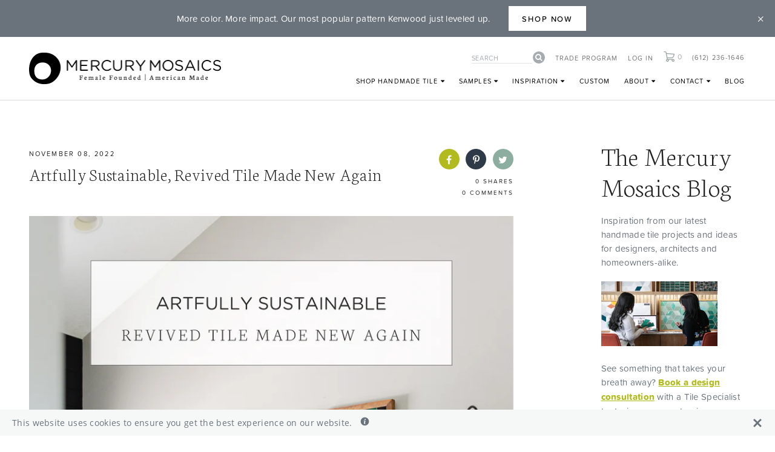

--- FILE ---
content_type: text/html; charset=utf-8
request_url: https://mercurymosaics.com/blogs/news/artfully-sustainable-revived-tile-made-new-again
body_size: 52495
content:

<!doctype html>
<!--[if IE 9]> <html class="ie9 no-js supports-no-cookies" lang="en"> <![endif]-->
<!--[if (gt IE 9)|!(IE)]><!--> <html class="no-js supports-no-cookies" lang="en"> <!--<![endif]-->
<head>
  <meta name="google-site-verification" content="YDBnlAR2-GgvrqpMuzzRaLNm8u7l3u5kfJrCKdAegSs" />
  <meta charset="utf-8">
  <meta http-equiv="X-UA-Compatible" content="IE=edge">
  <meta name="viewport" content="width=device-width,initial-scale=1">
  <meta name="theme-color" content="">
  <!-- crazy egg -->
  <script type="text/javascript" src="//script.crazyegg.com/pages/scripts/0120/1481.js" async="async" ></script>
  
  
  <link rel="canonical" href="https://mercurymosaics.com/blogs/news/artfully-sustainable-revived-tile-made-new-again">

  
    <link rel="shortcut icon" href="//mercurymosaics.com/cdn/shop/files/mm_favicon_32x32.png?v=1736810128" type="image/png">
  

  
  <title>
    Artfully Sustainable, Revived Tile Made New Again
    
    
    
      &ndash; Mercury Mosaics
    
  </title>

  
    <meta name="description" content="We&#39;d like to formally introduce our newest tile collection...but here&#39;s the catch: it&#39;s not new at all, it&#39;s revived. We&#39;re on a mission to make the old, new again with our revival tile initiative. We&#39;ve been hard at work creating one-of-a-kind, artfully sustainable Wall Art and curating gorgeous batches of Overstock T">
  

  

  
<meta property="og:site_name" content="Mercury Mosaics">
<meta property="og:url" content="https://mercurymosaics.com/blogs/news/artfully-sustainable-revived-tile-made-new-again">
<meta property="og:title" content="Artfully Sustainable, Revived Tile Made New Again">
<meta property="og:type" content="article">
<meta property="og:description" content="We'd like to formally introduce our newest tile collection...but here's the catch: it's not new at all, it's revived. We're on a mission to make the old, new again with our revival tile initiative. We've been hard at work creating one-of-a-kind, artfully sustainable Wall Art and curating gorgeous batches of Overstock Tile ready to ship out the door. Plus, we're welcoming our neighbors into our studio space for monthly Warehouse Sales! Continue reading to get the scoop on our artfully sustainable collections.
Wall Art Collection

Our Tile Artisans are showing off their impeccable craftsman skills by turning tile into an art form with our new Wall Art Collection. We've been making the old new again by using remnant (handmade and totally gorgeous) tile turning them into new masterpieces that are ready to ship and easy to hang. These one-of-a-kind mosaic decor pieces are handcrafted and produced with sustainable, handmade materials including gorgeous framing from our friends at Manomin Resawn Timbers.

Our partners at Manomin travel to countless counties of the Midwest to salvage timbers in order to give them a new life. Their process de-nails, kiln dries, planes and preserves some of our nation’s richest building materials – adding character in ways you have to see in person. The magic of the frames we use for our mosaic art is taking remnants from their larger projects and upcycling those materials, since our frames are pretty petite relative to the massive construction projects they reclaim and supply most of their timbers for. 
"As a fellow female founder, Sarah Londerville is just as passionate about her craft as I am about mine, so the marrying of the two crafts into one piece of art is the perfect unison."
- Mercedes Austin
Browse our collection of Wall Art and stay in the know for new pieces by signing up for our weekly newsletter.

Assorted Wall Art pieces 

Mercedes Austin Art Originals
We couldn't write this blog without sharing another artfully sustainable endeavor of our female founder, Mercedes. Mercedes Austin Art has been a long time coming and we couldn't be more happy for our tile queen and mosaic maven. In the midst of running a small business, opening a second location, and planning a new Design Studio, Mercedes reached her own epic milestone by launching Mercedes Austin Art.
"At this stage of my career, I’m really proud of the persistence, grit and dreams I fight for. I pride myself on being in the long game, of not taking short cuts and for caring just as much about my team and their well-being as I do for my dreams and goals. That’s why it’s an ultimate milestone for me to put a few stakes in the ground and continue to fuel the fire I have as a mosaic artist and to honor what fueled me to establish Mercury Mosaics in the first place
.
There was something magic about the mosaics I’d make using only handmade tile and I still feel that magic today. The fun part about Mercedes Austin Art is that all my mosaics are made purely of upcycled tile from Mercury Mosaics at present. Mercury has endless stashes of beautiful misfit tile from the world’s supply chain getting completely disrupted. Wildly, it has allowed me to have a lot of time to think about how we can intentionally use all of this waste (that really isn’t waste in my mind)."






- Mercedes Austin



Browse the beautifully curated collection of mosaics and see the behind-the-scenes on her Instagram!





Assorted Mercedes Austin Art pieces




Overstock Tile
Another of our new sustainable series is our Overstock tile. These Overstock batches are exactly what they sound like. We've brushed the dust off beautiful batches of tile sitting on our factory shelves and are offering them at a discounted price. Either shop our overstock selections by the square foot or purchase our specialty small batches of tile that are sold as a single unit. These discounted batches are one-of-a-kind, totally unique and all yours. With new batches coming out every few weeks, don't miss the chance to find the one-of-a-kind tile of your dreams by signing up for our weekly newsletter.

"I’m fascinated at how easy it has become to be intentional about using our discards and scraps and how simple it has been to find new homes for it. Our future is brighter because we produce less waste because of the Revival Tile Series."
-Mercedes Austin
See what goodness people have created with our Overstock tile below or browse the full collection.

Assorted Overstock tileBottom Right - Large Moroccan Fish Scales - 366 Satin BlackPhotography and Design - Emily Pueringer Design


Warehouse Sales
Last but certainly not least of our revival tile endeavor is our Warehouse Sales. We've been opening up our production studio to the public to not only purchase discounted tile but also to see where the handmade magic happens. Located in the heart of the Northeast Minneapolis Arts District in the historic Thorp Building, our gorgeous factory is airy, light-filled and inspiring. Come see it for yourself while sorting through hundreds of boxes of beautiful overstock and remnant tile for your next project no matter how big or small.
You're invited to the next one! Follow us on Instagram for more details or sign up for our weekly newsletter.



Assorted Overstock and remnant tile




The post Artfully Sustainable Revival Tile Made New Again appeared first on Artisan Tile Company: Handmade Ceramic Tiles by Mercury Mosaics.
"><meta property="og:image" content="http://mercurymosaics.com/cdn/shop/articles/Artfully-Sustainable-Revived-Tile-Made-New-Again_1024x1024.jpg?v=1667409637">
<meta property="og:image:secure_url" content="https://mercurymosaics.com/cdn/shop/articles/Artfully-Sustainable-Revived-Tile-Made-New-Again_1024x1024.jpg?v=1667409637">

<meta name="twitter:site" content="@MercuryMosaics">
<meta name="twitter:card" content="summary_large_image">
<meta name="twitter:title" content="Artfully Sustainable, Revived Tile Made New Again">
<meta name="twitter:description" content="We'd like to formally introduce our newest tile collection...but here's the catch: it's not new at all, it's revived. We're on a mission to make the old, new again with our revival tile initiative. We've been hard at work creating one-of-a-kind, artfully sustainable Wall Art and curating gorgeous batches of Overstock Tile ready to ship out the door. Plus, we're welcoming our neighbors into our studio space for monthly Warehouse Sales! Continue reading to get the scoop on our artfully sustainable collections.
Wall Art Collection

Our Tile Artisans are showing off their impeccable craftsman skills by turning tile into an art form with our new Wall Art Collection. We've been making the old new again by using remnant (handmade and totally gorgeous) tile turning them into new masterpieces that are ready to ship and easy to hang. These one-of-a-kind mosaic decor pieces are handcrafted and produced with sustainable, handmade materials including gorgeous framing from our friends at Manomin Resawn Timbers.

Our partners at Manomin travel to countless counties of the Midwest to salvage timbers in order to give them a new life. Their process de-nails, kiln dries, planes and preserves some of our nation’s richest building materials – adding character in ways you have to see in person. The magic of the frames we use for our mosaic art is taking remnants from their larger projects and upcycling those materials, since our frames are pretty petite relative to the massive construction projects they reclaim and supply most of their timbers for. 
"As a fellow female founder, Sarah Londerville is just as passionate about her craft as I am about mine, so the marrying of the two crafts into one piece of art is the perfect unison."
- Mercedes Austin
Browse our collection of Wall Art and stay in the know for new pieces by signing up for our weekly newsletter.

Assorted Wall Art pieces 

Mercedes Austin Art Originals
We couldn't write this blog without sharing another artfully sustainable endeavor of our female founder, Mercedes. Mercedes Austin Art has been a long time coming and we couldn't be more happy for our tile queen and mosaic maven. In the midst of running a small business, opening a second location, and planning a new Design Studio, Mercedes reached her own epic milestone by launching Mercedes Austin Art.
"At this stage of my career, I’m really proud of the persistence, grit and dreams I fight for. I pride myself on being in the long game, of not taking short cuts and for caring just as much about my team and their well-being as I do for my dreams and goals. That’s why it’s an ultimate milestone for me to put a few stakes in the ground and continue to fuel the fire I have as a mosaic artist and to honor what fueled me to establish Mercury Mosaics in the first place
.
There was something magic about the mosaics I’d make using only handmade tile and I still feel that magic today. The fun part about Mercedes Austin Art is that all my mosaics are made purely of upcycled tile from Mercury Mosaics at present. Mercury has endless stashes of beautiful misfit tile from the world’s supply chain getting completely disrupted. Wildly, it has allowed me to have a lot of time to think about how we can intentionally use all of this waste (that really isn’t waste in my mind)."






- Mercedes Austin



Browse the beautifully curated collection of mosaics and see the behind-the-scenes on her Instagram!





Assorted Mercedes Austin Art pieces




Overstock Tile
Another of our new sustainable series is our Overstock tile. These Overstock batches are exactly what they sound like. We've brushed the dust off beautiful batches of tile sitting on our factory shelves and are offering them at a discounted price. Either shop our overstock selections by the square foot or purchase our specialty small batches of tile that are sold as a single unit. These discounted batches are one-of-a-kind, totally unique and all yours. With new batches coming out every few weeks, don't miss the chance to find the one-of-a-kind tile of your dreams by signing up for our weekly newsletter.

"I’m fascinated at how easy it has become to be intentional about using our discards and scraps and how simple it has been to find new homes for it. Our future is brighter because we produce less waste because of the Revival Tile Series."
-Mercedes Austin
See what goodness people have created with our Overstock tile below or browse the full collection.

Assorted Overstock tileBottom Right - Large Moroccan Fish Scales - 366 Satin BlackPhotography and Design - Emily Pueringer Design


Warehouse Sales
Last but certainly not least of our revival tile endeavor is our Warehouse Sales. We've been opening up our production studio to the public to not only purchase discounted tile but also to see where the handmade magic happens. Located in the heart of the Northeast Minneapolis Arts District in the historic Thorp Building, our gorgeous factory is airy, light-filled and inspiring. Come see it for yourself while sorting through hundreds of boxes of beautiful overstock and remnant tile for your next project no matter how big or small.
You're invited to the next one! Follow us on Instagram for more details or sign up for our weekly newsletter.



Assorted Overstock and remnant tile




The post Artfully Sustainable Revival Tile Made New Again appeared first on Artisan Tile Company: Handmade Ceramic Tiles by Mercury Mosaics.
">


  <link href="https://cloud.typography.com/6330714/7625192/css/fonts.css" rel="stylesheet" type="text/css" media="all" />
  <link href="https://use.typekit.net/zls0ifl.css" rel="stylesheet" type="text/css" media="all" />
  
  <style>
  @font-face {
    font-family: 'Neuton-Regular';
    src: url('//mercurymosaics.com/cdn/shop/t/81/assets/neuton-regular-webfont.woff2?v=97478950803215007981766066859') format('woff2'),
         url('//mercurymosaics.com/cdn/shop/t/81/assets/neuton-regular-webfont.woff?v=12958796915737656341766066859') format('woff');
    font-weight: normal;
    font-style: normal;
  }
  @font-face {
    font-family: 'Neuton';
    src: url('//mercurymosaics.com/cdn/shop/t/81/assets/neuton-extralight-webfont.woff2?v=184248562011172333631766066859') format('woff2'),
         url('//mercurymosaics.com/cdn/shop/t/81/assets/neuton-extralight-webfont.woff?v=178685949638977282661766066859') format('woff');
    font-weight: 200;
    font-style: normal;
  }
  @font-face {
    font-family: 'Neuton';
    src: url('//mercurymosaics.com/cdn/shop/t/81/assets/neuton-light-webfont.woff2?v=70052188850353766171766066859') format('woff2'),
         url('//mercurymosaics.com/cdn/shop/t/81/assets/neuton-light-webfont.woff?v=10544912358057231131766066859') format('woff');
    font-weight: 300;
    font-style: normal;
  }
  </style>
  
  
  <style>
  @font-face {
    font-family: 'FontAwesome';
    src: url('//mercurymosaics.com/cdn/shop/t/81/assets/fontawesome-webfont.eot?v=27653591633895088991766066859?v=4.6.3');
    src: url('//mercurymosaics.com/cdn/shop/t/81/assets/fontawesome-webfont.eot?v=27653591633895088991766066859?#iefix&v=4.6.3') format('embedded-opentype'), url('//mercurymosaics.com/cdn/shop/t/81/assets/fontawesome-webfont.woff2?v=92687554370256573971766066859?v=4.6.3') format('woff2'), url('//mercurymosaics.com/cdn/shop/t/81/assets/fontawesome-webfont.woff?v=135656766985270248011766066859?v=4.6.3') format('woff'), url('//mercurymosaics.com/cdn/shop/t/81/assets/fontawesome-webfont.ttf?v=38559600735332494681766066859?v=4.6.3') format('truetype'), url('//mercurymosaics.com/cdn/shop/t/81/assets/fontawesome-webfont.svg?v=165101685860473394641766066859?v=4.6.3#fontawesomeregular') format('svg');
    font-weight: normal;
    font-style: normal;
  }
  </style>
  <link href="//mercurymosaics.com/cdn/shop/t/81/assets/font-awesome.min.css?v=2273748889340573731766066859" rel="stylesheet" type="text/css" media="all" />
  
  <link rel="stylesheet" href="https://cdn.jsdelivr.net/npm/@fancyapps/ui@4.0/dist/fancybox.css" />
  
  <link href="//mercurymosaics.com/cdn/shop/t/81/assets/theme.css?v=115283203287056878131769111991" rel="stylesheet" type="text/css" media="all" />
  <link href="//mercurymosaics.com/cdn/shop/t/81/assets/theme-updates.css?v=11910036242554077961767738227" rel="stylesheet" type="text/css" media="all" />
  <script src="//mercurymosaics.com/cdn/shop/t/81/assets/theme-updates.js?v=8267460885938390951766066859" type="text/javascript"></script>

  

  <script type='text/javascript' src='//platform-api.sharethis.com/js/sharethis.js#property=5a61f5d397183f00138423bc&product=sop' async='async'></script>
  <script>
    document.documentElement.className = document.documentElement.className.replace('no-js', 'js');

    window.theme = {
      strings: {
        addToCart: "Add to Cart",
        soldOut: "Sold Out",
        unavailable: "Unavailable"
      },
      moneyFormat: "${{amount}}"
    };
  </script>
  
  <script>
    let url = window.location.href;

    if (url.includes('/collections/all')) {
        location.href = '/collections/handmade-tiles-patterns';
    }

    if (url.includes('/collections/4x4-sheeted-subway-tile')) {
        location.href = '/collections/checkerboard-tile';
    }

    if (url.includes('/collections/1x6-bullnose')) {
        location.href = '/collections/bullnose-tile';
    }

    if (url.includes('/collections/color-chips')) {
        location.href = '/pages/color-palette';
    }
</script>

  

  

  <!--[if (gt IE 9)|!(IE)]><!--><script src="//mercurymosaics.com/cdn/shop/t/81/assets/vendor.js?v=72843680217830720351766066859" defer="defer"></script><!--<![endif]-->
  <!--[if lt IE 9]><script src="//mercurymosaics.com/cdn/shop/t/81/assets/vendor.js?v=72843680217830720351766066859"></script><![endif]-->

  <link href="//mercurymosaics.com/cdn/shop/t/81/assets/selectric.css?v=14721162655419759241766066859" rel="stylesheet" type="text/css" media="all" />
  <script src="//mercurymosaics.com/cdn/shop/t/81/assets/jquery.selectric.min.js?v=16869610865725196231766066859" defer="defer"></script>
  
  
  
  <script src="https://smarteucookiebanner.upsell-apps.com/gdpr_adapter.js?shop=mercurymosaics.myshopify.com" type="application/javascript"></script>
  <script>window.performance && window.performance.mark && window.performance.mark('shopify.content_for_header.start');</script><meta name="google-site-verification" content="fX5jGiuIdjC9Jps1YHIgOMNnXjcPOcYs3Rm8T2SVMsI">
<meta id="shopify-digital-wallet" name="shopify-digital-wallet" content="/24408571/digital_wallets/dialog">
<meta name="shopify-checkout-api-token" content="422faf8960a59a680a71b6f2c21696d9">
<meta id="in-context-paypal-metadata" data-shop-id="24408571" data-venmo-supported="false" data-environment="production" data-locale="en_US" data-paypal-v4="true" data-currency="USD">
<link rel="alternate" type="application/atom+xml" title="Feed" href="/blogs/news.atom" />
<script async="async" src="/checkouts/internal/preloads.js?locale=en-US"></script>
<link rel="preconnect" href="https://shop.app" crossorigin="anonymous">
<script async="async" src="https://shop.app/checkouts/internal/preloads.js?locale=en-US&shop_id=24408571" crossorigin="anonymous"></script>
<script id="apple-pay-shop-capabilities" type="application/json">{"shopId":24408571,"countryCode":"US","currencyCode":"USD","merchantCapabilities":["supports3DS"],"merchantId":"gid:\/\/shopify\/Shop\/24408571","merchantName":"Mercury Mosaics","requiredBillingContactFields":["postalAddress","email","phone"],"requiredShippingContactFields":["postalAddress","email","phone"],"shippingType":"shipping","supportedNetworks":["visa","masterCard","amex","discover","elo","jcb"],"total":{"type":"pending","label":"Mercury Mosaics","amount":"1.00"},"shopifyPaymentsEnabled":true,"supportsSubscriptions":true}</script>
<script id="shopify-features" type="application/json">{"accessToken":"422faf8960a59a680a71b6f2c21696d9","betas":["rich-media-storefront-analytics"],"domain":"mercurymosaics.com","predictiveSearch":true,"shopId":24408571,"locale":"en"}</script>
<script>var Shopify = Shopify || {};
Shopify.shop = "mercurymosaics.myshopify.com";
Shopify.locale = "en";
Shopify.currency = {"active":"USD","rate":"1.0"};
Shopify.country = "US";
Shopify.theme = {"name":"Mercury Mosaics 1.3 - Variants Update","id":171304779799,"schema_name":"Slate","schema_version":"0.11.0","theme_store_id":null,"role":"main"};
Shopify.theme.handle = "null";
Shopify.theme.style = {"id":null,"handle":null};
Shopify.cdnHost = "mercurymosaics.com/cdn";
Shopify.routes = Shopify.routes || {};
Shopify.routes.root = "/";</script>
<script type="module">!function(o){(o.Shopify=o.Shopify||{}).modules=!0}(window);</script>
<script>!function(o){function n(){var o=[];function n(){o.push(Array.prototype.slice.apply(arguments))}return n.q=o,n}var t=o.Shopify=o.Shopify||{};t.loadFeatures=n(),t.autoloadFeatures=n()}(window);</script>
<script>
  window.ShopifyPay = window.ShopifyPay || {};
  window.ShopifyPay.apiHost = "shop.app\/pay";
  window.ShopifyPay.redirectState = null;
</script>
<script id="shop-js-analytics" type="application/json">{"pageType":"article"}</script>
<script defer="defer" async type="module" src="//mercurymosaics.com/cdn/shopifycloud/shop-js/modules/v2/client.init-shop-cart-sync_BT-GjEfc.en.esm.js"></script>
<script defer="defer" async type="module" src="//mercurymosaics.com/cdn/shopifycloud/shop-js/modules/v2/chunk.common_D58fp_Oc.esm.js"></script>
<script defer="defer" async type="module" src="//mercurymosaics.com/cdn/shopifycloud/shop-js/modules/v2/chunk.modal_xMitdFEc.esm.js"></script>
<script type="module">
  await import("//mercurymosaics.com/cdn/shopifycloud/shop-js/modules/v2/client.init-shop-cart-sync_BT-GjEfc.en.esm.js");
await import("//mercurymosaics.com/cdn/shopifycloud/shop-js/modules/v2/chunk.common_D58fp_Oc.esm.js");
await import("//mercurymosaics.com/cdn/shopifycloud/shop-js/modules/v2/chunk.modal_xMitdFEc.esm.js");

  window.Shopify.SignInWithShop?.initShopCartSync?.({"fedCMEnabled":true,"windoidEnabled":true});

</script>
<script>
  window.Shopify = window.Shopify || {};
  if (!window.Shopify.featureAssets) window.Shopify.featureAssets = {};
  window.Shopify.featureAssets['shop-js'] = {"shop-cart-sync":["modules/v2/client.shop-cart-sync_DZOKe7Ll.en.esm.js","modules/v2/chunk.common_D58fp_Oc.esm.js","modules/v2/chunk.modal_xMitdFEc.esm.js"],"init-fed-cm":["modules/v2/client.init-fed-cm_B6oLuCjv.en.esm.js","modules/v2/chunk.common_D58fp_Oc.esm.js","modules/v2/chunk.modal_xMitdFEc.esm.js"],"shop-cash-offers":["modules/v2/client.shop-cash-offers_D2sdYoxE.en.esm.js","modules/v2/chunk.common_D58fp_Oc.esm.js","modules/v2/chunk.modal_xMitdFEc.esm.js"],"shop-login-button":["modules/v2/client.shop-login-button_QeVjl5Y3.en.esm.js","modules/v2/chunk.common_D58fp_Oc.esm.js","modules/v2/chunk.modal_xMitdFEc.esm.js"],"pay-button":["modules/v2/client.pay-button_DXTOsIq6.en.esm.js","modules/v2/chunk.common_D58fp_Oc.esm.js","modules/v2/chunk.modal_xMitdFEc.esm.js"],"shop-button":["modules/v2/client.shop-button_DQZHx9pm.en.esm.js","modules/v2/chunk.common_D58fp_Oc.esm.js","modules/v2/chunk.modal_xMitdFEc.esm.js"],"avatar":["modules/v2/client.avatar_BTnouDA3.en.esm.js"],"init-windoid":["modules/v2/client.init-windoid_CR1B-cfM.en.esm.js","modules/v2/chunk.common_D58fp_Oc.esm.js","modules/v2/chunk.modal_xMitdFEc.esm.js"],"init-shop-for-new-customer-accounts":["modules/v2/client.init-shop-for-new-customer-accounts_C_vY_xzh.en.esm.js","modules/v2/client.shop-login-button_QeVjl5Y3.en.esm.js","modules/v2/chunk.common_D58fp_Oc.esm.js","modules/v2/chunk.modal_xMitdFEc.esm.js"],"init-shop-email-lookup-coordinator":["modules/v2/client.init-shop-email-lookup-coordinator_BI7n9ZSv.en.esm.js","modules/v2/chunk.common_D58fp_Oc.esm.js","modules/v2/chunk.modal_xMitdFEc.esm.js"],"init-shop-cart-sync":["modules/v2/client.init-shop-cart-sync_BT-GjEfc.en.esm.js","modules/v2/chunk.common_D58fp_Oc.esm.js","modules/v2/chunk.modal_xMitdFEc.esm.js"],"shop-toast-manager":["modules/v2/client.shop-toast-manager_DiYdP3xc.en.esm.js","modules/v2/chunk.common_D58fp_Oc.esm.js","modules/v2/chunk.modal_xMitdFEc.esm.js"],"init-customer-accounts":["modules/v2/client.init-customer-accounts_D9ZNqS-Q.en.esm.js","modules/v2/client.shop-login-button_QeVjl5Y3.en.esm.js","modules/v2/chunk.common_D58fp_Oc.esm.js","modules/v2/chunk.modal_xMitdFEc.esm.js"],"init-customer-accounts-sign-up":["modules/v2/client.init-customer-accounts-sign-up_iGw4briv.en.esm.js","modules/v2/client.shop-login-button_QeVjl5Y3.en.esm.js","modules/v2/chunk.common_D58fp_Oc.esm.js","modules/v2/chunk.modal_xMitdFEc.esm.js"],"shop-follow-button":["modules/v2/client.shop-follow-button_CqMgW2wH.en.esm.js","modules/v2/chunk.common_D58fp_Oc.esm.js","modules/v2/chunk.modal_xMitdFEc.esm.js"],"checkout-modal":["modules/v2/client.checkout-modal_xHeaAweL.en.esm.js","modules/v2/chunk.common_D58fp_Oc.esm.js","modules/v2/chunk.modal_xMitdFEc.esm.js"],"shop-login":["modules/v2/client.shop-login_D91U-Q7h.en.esm.js","modules/v2/chunk.common_D58fp_Oc.esm.js","modules/v2/chunk.modal_xMitdFEc.esm.js"],"lead-capture":["modules/v2/client.lead-capture_BJmE1dJe.en.esm.js","modules/v2/chunk.common_D58fp_Oc.esm.js","modules/v2/chunk.modal_xMitdFEc.esm.js"],"payment-terms":["modules/v2/client.payment-terms_Ci9AEqFq.en.esm.js","modules/v2/chunk.common_D58fp_Oc.esm.js","modules/v2/chunk.modal_xMitdFEc.esm.js"]};
</script>
<script>(function() {
  var isLoaded = false;
  function asyncLoad() {
    if (isLoaded) return;
    isLoaded = true;
    var urls = ["https:\/\/smarteucookiebanner.upsell-apps.com\/script_tag.js?shop=mercurymosaics.myshopify.com","https:\/\/shopify.covet.pics\/covet-pics-widget-inject.js?shop=mercurymosaics.myshopify.com","https:\/\/cdn.kilatechapps.com\/media\/ipcountryredirect\/24408571.min.js?shop=mercurymosaics.myshopify.com","https:\/\/loox.io\/widget\/Vk-q8tEilh\/loox.1646414393817.js?shop=mercurymosaics.myshopify.com","https:\/\/cdn.s3.pop-convert.com\/pcjs.production.min.js?unique_id=mercurymosaics.myshopify.com\u0026shop=mercurymosaics.myshopify.com","https:\/\/script.pop-convert.com\/new-micro\/production.pc.min.js?unique_id=mercurymosaics.myshopify.com\u0026shop=mercurymosaics.myshopify.com"];
    for (var i = 0; i < urls.length; i++) {
      var s = document.createElement('script');
      s.type = 'text/javascript';
      s.async = true;
      s.src = urls[i];
      var x = document.getElementsByTagName('script')[0];
      x.parentNode.insertBefore(s, x);
    }
  };
  if(window.attachEvent) {
    window.attachEvent('onload', asyncLoad);
  } else {
    window.addEventListener('load', asyncLoad, false);
  }
})();</script>
<script id="__st">var __st={"a":24408571,"offset":-21600,"reqid":"9ab2a464-4606-487d-a245-946014330bdd-1769284930","pageurl":"mercurymosaics.com\/blogs\/news\/artfully-sustainable-revived-tile-made-new-again","s":"articles-557940539415","u":"5ffc68df1aeb","p":"article","rtyp":"article","rid":557940539415};</script>
<script>window.ShopifyPaypalV4VisibilityTracking = true;</script>
<script id="captcha-bootstrap">!function(){'use strict';const t='contact',e='account',n='new_comment',o=[[t,t],['blogs',n],['comments',n],[t,'customer']],c=[[e,'customer_login'],[e,'guest_login'],[e,'recover_customer_password'],[e,'create_customer']],r=t=>t.map((([t,e])=>`form[action*='/${t}']:not([data-nocaptcha='true']) input[name='form_type'][value='${e}']`)).join(','),a=t=>()=>t?[...document.querySelectorAll(t)].map((t=>t.form)):[];function s(){const t=[...o],e=r(t);return a(e)}const i='password',u='form_key',d=['recaptcha-v3-token','g-recaptcha-response','h-captcha-response',i],f=()=>{try{return window.sessionStorage}catch{return}},m='__shopify_v',_=t=>t.elements[u];function p(t,e,n=!1){try{const o=window.sessionStorage,c=JSON.parse(o.getItem(e)),{data:r}=function(t){const{data:e,action:n}=t;return t[m]||n?{data:e,action:n}:{data:t,action:n}}(c);for(const[e,n]of Object.entries(r))t.elements[e]&&(t.elements[e].value=n);n&&o.removeItem(e)}catch(o){console.error('form repopulation failed',{error:o})}}const l='form_type',E='cptcha';function T(t){t.dataset[E]=!0}const w=window,h=w.document,L='Shopify',v='ce_forms',y='captcha';let A=!1;((t,e)=>{const n=(g='f06e6c50-85a8-45c8-87d0-21a2b65856fe',I='https://cdn.shopify.com/shopifycloud/storefront-forms-hcaptcha/ce_storefront_forms_captcha_hcaptcha.v1.5.2.iife.js',D={infoText:'Protected by hCaptcha',privacyText:'Privacy',termsText:'Terms'},(t,e,n)=>{const o=w[L][v],c=o.bindForm;if(c)return c(t,g,e,D).then(n);var r;o.q.push([[t,g,e,D],n]),r=I,A||(h.body.append(Object.assign(h.createElement('script'),{id:'captcha-provider',async:!0,src:r})),A=!0)});var g,I,D;w[L]=w[L]||{},w[L][v]=w[L][v]||{},w[L][v].q=[],w[L][y]=w[L][y]||{},w[L][y].protect=function(t,e){n(t,void 0,e),T(t)},Object.freeze(w[L][y]),function(t,e,n,w,h,L){const[v,y,A,g]=function(t,e,n){const i=e?o:[],u=t?c:[],d=[...i,...u],f=r(d),m=r(i),_=r(d.filter((([t,e])=>n.includes(e))));return[a(f),a(m),a(_),s()]}(w,h,L),I=t=>{const e=t.target;return e instanceof HTMLFormElement?e:e&&e.form},D=t=>v().includes(t);t.addEventListener('submit',(t=>{const e=I(t);if(!e)return;const n=D(e)&&!e.dataset.hcaptchaBound&&!e.dataset.recaptchaBound,o=_(e),c=g().includes(e)&&(!o||!o.value);(n||c)&&t.preventDefault(),c&&!n&&(function(t){try{if(!f())return;!function(t){const e=f();if(!e)return;const n=_(t);if(!n)return;const o=n.value;o&&e.removeItem(o)}(t);const e=Array.from(Array(32),(()=>Math.random().toString(36)[2])).join('');!function(t,e){_(t)||t.append(Object.assign(document.createElement('input'),{type:'hidden',name:u})),t.elements[u].value=e}(t,e),function(t,e){const n=f();if(!n)return;const o=[...t.querySelectorAll(`input[type='${i}']`)].map((({name:t})=>t)),c=[...d,...o],r={};for(const[a,s]of new FormData(t).entries())c.includes(a)||(r[a]=s);n.setItem(e,JSON.stringify({[m]:1,action:t.action,data:r}))}(t,e)}catch(e){console.error('failed to persist form',e)}}(e),e.submit())}));const S=(t,e)=>{t&&!t.dataset[E]&&(n(t,e.some((e=>e===t))),T(t))};for(const o of['focusin','change'])t.addEventListener(o,(t=>{const e=I(t);D(e)&&S(e,y())}));const B=e.get('form_key'),M=e.get(l),P=B&&M;t.addEventListener('DOMContentLoaded',(()=>{const t=y();if(P)for(const e of t)e.elements[l].value===M&&p(e,B);[...new Set([...A(),...v().filter((t=>'true'===t.dataset.shopifyCaptcha))])].forEach((e=>S(e,t)))}))}(h,new URLSearchParams(w.location.search),n,t,e,['guest_login'])})(!0,!0)}();</script>
<script integrity="sha256-4kQ18oKyAcykRKYeNunJcIwy7WH5gtpwJnB7kiuLZ1E=" data-source-attribution="shopify.loadfeatures" defer="defer" src="//mercurymosaics.com/cdn/shopifycloud/storefront/assets/storefront/load_feature-a0a9edcb.js" crossorigin="anonymous"></script>
<script crossorigin="anonymous" defer="defer" src="//mercurymosaics.com/cdn/shopifycloud/storefront/assets/shopify_pay/storefront-65b4c6d7.js?v=20250812"></script>
<script data-source-attribution="shopify.dynamic_checkout.dynamic.init">var Shopify=Shopify||{};Shopify.PaymentButton=Shopify.PaymentButton||{isStorefrontPortableWallets:!0,init:function(){window.Shopify.PaymentButton.init=function(){};var t=document.createElement("script");t.src="https://mercurymosaics.com/cdn/shopifycloud/portable-wallets/latest/portable-wallets.en.js",t.type="module",document.head.appendChild(t)}};
</script>
<script data-source-attribution="shopify.dynamic_checkout.buyer_consent">
  function portableWalletsHideBuyerConsent(e){var t=document.getElementById("shopify-buyer-consent"),n=document.getElementById("shopify-subscription-policy-button");t&&n&&(t.classList.add("hidden"),t.setAttribute("aria-hidden","true"),n.removeEventListener("click",e))}function portableWalletsShowBuyerConsent(e){var t=document.getElementById("shopify-buyer-consent"),n=document.getElementById("shopify-subscription-policy-button");t&&n&&(t.classList.remove("hidden"),t.removeAttribute("aria-hidden"),n.addEventListener("click",e))}window.Shopify?.PaymentButton&&(window.Shopify.PaymentButton.hideBuyerConsent=portableWalletsHideBuyerConsent,window.Shopify.PaymentButton.showBuyerConsent=portableWalletsShowBuyerConsent);
</script>
<script data-source-attribution="shopify.dynamic_checkout.cart.bootstrap">document.addEventListener("DOMContentLoaded",(function(){function t(){return document.querySelector("shopify-accelerated-checkout-cart, shopify-accelerated-checkout")}if(t())Shopify.PaymentButton.init();else{new MutationObserver((function(e,n){t()&&(Shopify.PaymentButton.init(),n.disconnect())})).observe(document.body,{childList:!0,subtree:!0})}}));
</script>
<link id="shopify-accelerated-checkout-styles" rel="stylesheet" media="screen" href="https://mercurymosaics.com/cdn/shopifycloud/portable-wallets/latest/accelerated-checkout-backwards-compat.css" crossorigin="anonymous">
<style id="shopify-accelerated-checkout-cart">
        #shopify-buyer-consent {
  margin-top: 1em;
  display: inline-block;
  width: 100%;
}

#shopify-buyer-consent.hidden {
  display: none;
}

#shopify-subscription-policy-button {
  background: none;
  border: none;
  padding: 0;
  text-decoration: underline;
  font-size: inherit;
  cursor: pointer;
}

#shopify-subscription-policy-button::before {
  box-shadow: none;
}

      </style>

<script>window.performance && window.performance.mark && window.performance.mark('shopify.content_for_header.end');</script>

<meta name="google-site-verification" content="XPbG67AYhh62XZZ_fTEx_2v_o4F4G8szkMrcp2AqEOk" />

<meta name="p:domain_verify" content="b3946c3f34649238d0483664c3cbcbab"/>

<!-- GA4 Data Layer Helper -->
<script>
window.dataLayer = window.dataLayer || [];
window.dataLayer.push({

userType: "visitor",
customer: {
id: "",
lastOrder: "",
orderCount: "",
totalSpent: "",
tags: ""
},

});
</script>


<!-- Google Tag Manager (Moved to Shopify Pixels) -->
<script>(function(w,d,s,l,i){w[l]=w[l]||[];w[l].push({'gtm.start':
new Date().getTime(),event:'gtm.js'});var f=d.getElementsByTagName(s)[0],
j=d.createElement(s),dl=l!='dataLayer'?'&l='+l:'';j.async=true;j.src=
'https://www.googletagmanager.com/gtm.js?id='+i+dl;f.parentNode.insertBefore(j,f);
})(window,document,'script','dataLayer','GTM-NGH397K');</script>
<!-- End Google Tag Manager -->



	<script>var loox_global_hash = '1768942328370';</script><style>.loox-reviews-default { max-width: 1200px; margin: 0 auto; }.loox-rating .loox-icon { color:#b2bb1e; }
:root { --lxs-rating-icon-color: #b2bb1e; }</style>
<script type="text/javascript">
  window.Rivo = window.Rivo || {};
  window.Rivo.common = window.Rivo.common || {};
  window.Rivo.common.shop = {
    permanent_domain: 'mercurymosaics.myshopify.com',
    currency: "USD",
    money_format: "${{amount}}",
    id: 24408571
  };
  

  window.Rivo.common.template = 'article';
  window.Rivo.common.cart = {};
  window.Rivo.common.vapid_public_key = "BJuXCmrtTK335SuczdNVYrGVtP_WXn4jImChm49st7K7z7e8gxSZUKk4DhUpk8j2Xpiw5G4-ylNbMKLlKkUEU98=";
  window.Rivo.global_config = {"asset_urls":{"loy":{"api_js":"https:\/\/cdn.shopify.com\/s\/files\/1\/0194\/1736\/6592\/t\/1\/assets\/ba_rivo_api.js?v=1691626568","init_js":"https:\/\/cdn.shopify.com\/s\/files\/1\/0194\/1736\/6592\/t\/1\/assets\/ba_loy_init.js?v=1691626559","referrals_js":"https:\/\/cdn.shopify.com\/s\/files\/1\/0194\/1736\/6592\/t\/1\/assets\/ba_loy_referrals.js?v=1691714516","referrals_css":"https:\/\/cdn.shopify.com\/s\/files\/1\/0194\/1736\/6592\/t\/1\/assets\/ba_loy_referrals.css?v=1690178293","widget_js":"https:\/\/cdn.shopify.com\/s\/files\/1\/0194\/1736\/6592\/t\/1\/assets\/ba_loy_widget.js?v=1691714513","widget_css":"https:\/\/cdn.shopify.com\/s\/files\/1\/0194\/1736\/6592\/t\/1\/assets\/ba_loy_widget.css?v=1691121779","page_init_js":"https:\/\/cdn.shopify.com\/s\/files\/1\/0194\/1736\/6592\/t\/1\/assets\/ba_loy_page_init.js?v=1691626562","page_widget_js":"https:\/\/cdn.shopify.com\/s\/files\/1\/0194\/1736\/6592\/t\/1\/assets\/ba_loy_page_widget.js?v=1691626563","page_widget_css":"https:\/\/cdn.shopify.com\/s\/files\/1\/0194\/1736\/6592\/t\/1\/assets\/ba_loy_page.css?v=1689377962","page_preview_js":"\/assets\/msg\/loy_page_preview.js"},"rev":{"init_js":"https:\/\/cdn.shopify.com\/s\/files\/1\/0194\/1736\/6592\/t\/1\/assets\/ba_rev_init.js?v=1689014017","display_js":"https:\/\/cdn.shopify.com\/s\/files\/1\/0194\/1736\/6592\/t\/1\/assets\/ba_rev_display.js?v=1691539285","modal_js":"https:\/\/cdn.shopify.com\/s\/files\/1\/0194\/1736\/6592\/t\/1\/assets\/ba_rev_modal.js?v=1689556472","widget_css":"https:\/\/cdn.shopify.com\/s\/files\/1\/0194\/1736\/6592\/t\/1\/assets\/ba_rev_widget.css?v=1680320455","modal_css":"https:\/\/cdn.shopify.com\/s\/files\/1\/0194\/1736\/6592\/t\/1\/assets\/ba_rev_modal.css?v=1680295707"},"pu":{"init_js":"https:\/\/cdn.shopify.com\/s\/files\/1\/0194\/1736\/6592\/t\/1\/assets\/ba_pu_init.js?v=1635877170"},"widgets":{"init_js":"https:\/\/cdn.shopify.com\/s\/files\/1\/0194\/1736\/6592\/t\/1\/assets\/ba_widget_init.js?v=1679987682","modal_js":"https:\/\/cdn.shopify.com\/s\/files\/1\/0194\/1736\/6592\/t\/1\/assets\/ba_widget_modal.js?v=1679987684","modal_css":"https:\/\/cdn.shopify.com\/s\/files\/1\/0194\/1736\/6592\/t\/1\/assets\/ba_widget_modal.css?v=1654723622"},"forms":{"init_js":"https:\/\/cdn.shopify.com\/s\/files\/1\/0194\/1736\/6592\/t\/1\/assets\/ba_forms_init.js?v=1691626566","widget_js":"https:\/\/cdn.shopify.com\/s\/files\/1\/0194\/1736\/6592\/t\/1\/assets\/ba_forms_widget.js?v=1691626567","forms_css":"https:\/\/cdn.shopify.com\/s\/files\/1\/0194\/1736\/6592\/t\/1\/assets\/ba_forms.css?v=1654711758"},"global":{"helper_js":"https:\/\/cdn.shopify.com\/s\/files\/1\/0194\/1736\/6592\/t\/1\/assets\/ba_tracking.js?v=1680229884"}},"proxy_paths":{"pop":"\/apps\/ba-pop","app_metrics":"\/apps\/ba-pop\/app_metrics","push_subscription":"\/apps\/ba-pop\/push"},"aat":["pop"],"pv":false,"sts":false,"bam":false,"batc":false,"base_money_format":"${{amount}}","loy_js_api_enabled":false,"shop":{"name":"Mercury Mosaics","domain":"mercurymosaics.com"}};

  




    window.Rivo.widgets_config = {"id":107911,"active":false,"frequency_limit_amount":2,"frequency_limit_time_unit":"days","background_image":{"position":"none"},"initial_state":{"body":"Sign up and unlock your instant discount","title":"Get 10% off your order","cta_text":"Claim Discount","show_email":true,"action_text":"Saving...","footer_text":"You are signing up to receive communication via email and can unsubscribe at any time.","dismiss_text":"No thanks","email_placeholder":"Email Address","phone_placeholder":"Phone Number","show_phone_number":false},"success_state":{"body":"Thanks for subscribing. Copy your discount code and apply to your next order.","title":"Discount Unlocked 🎉","cta_text":"Continue shopping","cta_action":"dismiss"},"closed_state":{"action":"close_widget","font_size":"20","action_text":"GET 10% OFF","display_offset":"300","display_position":"left"},"error_state":{"submit_error":"Sorry, please try again later","invalid_email":"Please enter valid email address!","error_subscribing":"Error subscribing, try again later","already_registered":"You have already registered","invalid_phone_number":"Please enter valid phone number!"},"trigger":{"delay":0},"colors":{"link_color":"#4FC3F7","sticky_bar_bg":"#C62828","cta_font_color":"#fff","body_font_color":"#000","sticky_bar_text":"#fff","background_color":"#fff","error_background":"#ffdede","error_text_color":"#ff2626","title_font_color":"#000","footer_font_color":"#bbb","dismiss_font_color":"#bbb","cta_background_color":"#000","sticky_coupon_bar_bg":"#286ef8","sticky_coupon_bar_text":"#fff"},"sticky_coupon_bar":{},"display_style":{"font":"Arial","size":"regular","align":"center"},"dismissable":true,"has_background":false,"opt_in_channels":["email"],"rules":[],"widget_css":".powered_by_rivo{\n  display: block;\n}\n.ba_widget_main_design {\n  background: #fff;\n}\n.ba_widget_content{text-align: center}\n.ba_widget_parent{\n  font-family: Arial;\n}\n.ba_widget_parent.background{\n}\n.ba_widget_left_content{\n}\n.ba_widget_right_content{\n}\n#ba_widget_cta_button:disabled{\n  background: #000cc;\n}\n#ba_widget_cta_button{\n  background: #000;\n  color: #fff;\n}\n#ba_widget_cta_button:after {\n  background: #000e0;\n}\n.ba_initial_state_title, .ba_success_state_title{\n  color: #000;\n}\n.ba_initial_state_body, .ba_success_state_body{\n  color: #000;\n}\n.ba_initial_state_dismiss_text{\n  color: #bbb;\n}\n.ba_initial_state_footer_text, .ba_initial_state_sms_agreement{\n  color: #bbb;\n}\n.ba_widget_error{\n  color: #ff2626;\n  background: #ffdede;\n}\n.ba_link_color{\n  color: #4FC3F7;\n}\n","custom_css":null,"logo":null};

</script>


<script type="text/javascript">
  

  //Global snippet for Rivo
  //this is updated automatically - do not edit manually.

  function loadScript(src, defer, done) {
    var js = document.createElement('script');
    js.src = src;
    js.defer = defer;
    js.onload = function(){done();};
    js.onerror = function(){
      done(new Error('Failed to load script ' + src));
    };
    document.head.appendChild(js);
  }

  function browserSupportsAllFeatures() {
    return window.Promise && window.fetch && window.Symbol;
  }

  if (browserSupportsAllFeatures()) {
    main();
  } else {
    loadScript('https://polyfill-fastly.net/v3/polyfill.min.js?features=Promise,fetch', true, main);
  }

  function loadAppScripts(){
     if (window.Rivo.global_config.aat.includes("loy")){
      loadScript(window.Rivo.global_config.asset_urls.loy.init_js, true, function(){});
     }

     if (window.Rivo.global_config.aat.includes("rev")){
      loadScript(window.Rivo.global_config.asset_urls.rev.init_js, true, function(){});
     }

     if (window.Rivo.global_config.aat.includes("pu")){
      loadScript(window.Rivo.global_config.asset_urls.pu.init_js, true, function(){});
     }

     if (window.Rivo.global_config.aat.includes("pop") || window.Rivo.global_config.aat.includes("pu")){
      loadScript(window.Rivo.global_config.asset_urls.widgets.init_js, true, function(){});
     }
  }

  function main(err) {
    loadScript(window.Rivo.global_config.asset_urls.global.helper_js, false, loadAppScripts);
  }
</script>


  <!-- Hotjar Tracking Code for Mercury Mosaics -->
<script>
    (function(h,o,t,j,a,r){
        h.hj=h.hj||function(){(h.hj.q=h.hj.q||[]).push(arguments)};
        h._hjSettings={hjid:3702084,hjsv:6};
        a=o.getElementsByTagName('head')[0];
        r=o.createElement('script');r.async=1;
        r.src=t+h._hjSettings.hjid+j+h._hjSettings.hjsv;
        a.appendChild(r);
    })(window,document,'https://static.hotjar.com/c/hotjar-','.js?sv=');
</script>

  <!-- Klaviyo modal styling overrides -->
<style>
    [aria-modal="true"] .klaviyo-form h1 {
        font-family: "Neuton", serif !important;
        font-size: 50px !important;
        line-height: 1 !important;
        margin-bottom: 40px !important;
    }

    [aria-modal="true"] .klaviyo-form p {
        font-size: 28px !important;
        margin-bottom: 30px !important;
    }

    [aria-modal="true"] .klaviyo-form button {
        background: #fff !important;
        border-color: #fff !important;
        color: #000 !important;
        appearance: none !important;
        display: inline-block !important;
        width: auto !important;
        text-decoration: none !important;
        text-align: center !important;
        vertical-align: middle !important;
        border: 0 !important;
        background-color: #fff !important;
        text-transform: uppercase !important;
        font-weight: 500 !important;
        line-height: 1.5 !important;
        letter-spacing: 0.15em !important;
        padding: 10px 20px 8px !important;
        border-radius: 0 !important;
        -webkit-font-smoothing: antialiased !important;
        -webkit-text-size-adjust: 100% !important;
        -webkit-transition: 300ms all !important;
        transition: 300ms all !important;
        font-size: 15px !important;
        height: auto !important;
        margin-bottom: 10px !important;
    }
</style>
  
<!-- BEGIN app block: shopify://apps/helium-customer-fields/blocks/app-embed/bab58598-3e6a-4377-aaaa-97189b15f131 -->







































<script>
  if ('CF' in window) {
    window.CF.appEmbedEnabled = true;
  } else {
    window.CF = {
      appEmbedEnabled: true,
    };
  }

  window.CF.editAccountFormId = "";
  window.CF.registrationFormId = "";
</script>

<!-- BEGIN app snippet: patch-registration-links -->







































<script>
  function patchRegistrationLinks() {
    const PATCHABLE_LINKS_SELECTOR = 'a[href*="/account/register"]';

    const search = new URLSearchParams(window.location.search);
    const checkoutUrl = search.get('checkout_url');
    const returnUrl = search.get('return_url');

    const redirectUrl = checkoutUrl || returnUrl;
    if (!redirectUrl) return;

    const registrationLinks = Array.from(document.querySelectorAll(PATCHABLE_LINKS_SELECTOR));
    registrationLinks.forEach(link => {
      const url = new URL(link.href);

      url.searchParams.set('return_url', redirectUrl);

      link.href = url.href;
    });
  }

  if (['complete', 'interactive', 'loaded'].includes(document.readyState)) {
    patchRegistrationLinks();
  } else {
    document.addEventListener('DOMContentLoaded', () => patchRegistrationLinks());
  }
</script><!-- END app snippet -->
<!-- BEGIN app snippet: patch-login-grecaptcha-conflict -->







































<script>
  // Fixes a problem where both grecaptcha and hcaptcha response fields are included in the /account/login form submission
  // resulting in a 404 on the /challenge page.
  // This is caused by our triggerShopifyRecaptchaLoad function in initialize-forms.liquid.ejs
  // The fix itself just removes the unnecessary g-recaptcha-response input

  function patchLoginGrecaptchaConflict() {
    Array.from(document.querySelectorAll('form')).forEach(form => {
      form.addEventListener('submit', e => {
        const grecaptchaResponse = form.querySelector('[name="g-recaptcha-response"]');
        const hcaptchaResponse = form.querySelector('[name="h-captcha-response"]');

        if (grecaptchaResponse && hcaptchaResponse) {
          // Can't use both. Only keep hcaptcha response field.
          grecaptchaResponse.parentElement.removeChild(grecaptchaResponse);
        }
      })
    })
  }

  if (['complete', 'interactive', 'loaded'].includes(document.readyState)) {
    patchLoginGrecaptchaConflict();
  } else {
    document.addEventListener('DOMContentLoaded', () => patchLoginGrecaptchaConflict());
  }
</script><!-- END app snippet -->
<!-- BEGIN app snippet: embed-data -->





















































<script>
  window.CF.version = "5.2.1";
  window.CF.environment = 
  {
  
  "domain": "mercurymosaics.myshopify.com",
  "baseApiUrl": "https:\/\/app.customerfields.com",
  "captchaSiteKey": "6LdG408eAAAAABerjWuEftv6kv2VGlgtTHxp4DT_",
  "captchaEnabled": false,
  "proxyPath": "\/tools\/customr",
  "countries": [{"name":"Afghanistan","code":"AF"},{"name":"Åland Islands","code":"AX"},{"name":"Albania","code":"AL"},{"name":"Algeria","code":"DZ"},{"name":"Andorra","code":"AD"},{"name":"Angola","code":"AO"},{"name":"Anguilla","code":"AI"},{"name":"Antigua \u0026 Barbuda","code":"AG"},{"name":"Argentina","code":"AR","provinces":[{"name":"Buenos Aires Province","code":"B"},{"name":"Catamarca","code":"K"},{"name":"Chaco","code":"H"},{"name":"Chubut","code":"U"},{"name":"Buenos Aires (Autonomous City)","code":"C"},{"name":"Córdoba","code":"X"},{"name":"Corrientes","code":"W"},{"name":"Entre Ríos","code":"E"},{"name":"Formosa","code":"P"},{"name":"Jujuy","code":"Y"},{"name":"La Pampa","code":"L"},{"name":"La Rioja","code":"F"},{"name":"Mendoza","code":"M"},{"name":"Misiones","code":"N"},{"name":"Neuquén","code":"Q"},{"name":"Río Negro","code":"R"},{"name":"Salta","code":"A"},{"name":"San Juan","code":"J"},{"name":"San Luis","code":"D"},{"name":"Santa Cruz","code":"Z"},{"name":"Santa Fe","code":"S"},{"name":"Santiago del Estero","code":"G"},{"name":"Tierra del Fuego","code":"V"},{"name":"Tucumán","code":"T"}]},{"name":"Armenia","code":"AM"},{"name":"Aruba","code":"AW"},{"name":"Ascension Island","code":"AC"},{"name":"Australia","code":"AU","provinces":[{"name":"Australian Capital Territory","code":"ACT"},{"name":"New South Wales","code":"NSW"},{"name":"Northern Territory","code":"NT"},{"name":"Queensland","code":"QLD"},{"name":"South Australia","code":"SA"},{"name":"Tasmania","code":"TAS"},{"name":"Victoria","code":"VIC"},{"name":"Western Australia","code":"WA"}]},{"name":"Austria","code":"AT"},{"name":"Azerbaijan","code":"AZ"},{"name":"Bahamas","code":"BS"},{"name":"Bahrain","code":"BH"},{"name":"Bangladesh","code":"BD"},{"name":"Barbados","code":"BB"},{"name":"Belarus","code":"BY"},{"name":"Belgium","code":"BE"},{"name":"Belize","code":"BZ"},{"name":"Benin","code":"BJ"},{"name":"Bermuda","code":"BM"},{"name":"Bhutan","code":"BT"},{"name":"Bolivia","code":"BO"},{"name":"Bosnia \u0026 Herzegovina","code":"BA"},{"name":"Botswana","code":"BW"},{"name":"Brazil","code":"BR","provinces":[{"name":"Acre","code":"AC"},{"name":"Alagoas","code":"AL"},{"name":"Amapá","code":"AP"},{"name":"Amazonas","code":"AM"},{"name":"Bahia","code":"BA"},{"name":"Ceará","code":"CE"},{"name":"Federal District","code":"DF"},{"name":"Espírito Santo","code":"ES"},{"name":"Goiás","code":"GO"},{"name":"Maranhão","code":"MA"},{"name":"Mato Grosso","code":"MT"},{"name":"Mato Grosso do Sul","code":"MS"},{"name":"Minas Gerais","code":"MG"},{"name":"Pará","code":"PA"},{"name":"Paraíba","code":"PB"},{"name":"Paraná","code":"PR"},{"name":"Pernambuco","code":"PE"},{"name":"Piauí","code":"PI"},{"name":"Rio Grande do Norte","code":"RN"},{"name":"Rio Grande do Sul","code":"RS"},{"name":"Rio de Janeiro","code":"RJ"},{"name":"Rondônia","code":"RO"},{"name":"Roraima","code":"RR"},{"name":"Santa Catarina","code":"SC"},{"name":"São Paulo","code":"SP"},{"name":"Sergipe","code":"SE"},{"name":"Tocantins","code":"TO"}]},{"name":"British Indian Ocean Territory","code":"IO"},{"name":"British Virgin Islands","code":"VG"},{"name":"Brunei","code":"BN"},{"name":"Bulgaria","code":"BG"},{"name":"Burkina Faso","code":"BF"},{"name":"Burundi","code":"BI"},{"name":"Cambodia","code":"KH"},{"name":"Cameroon","code":"CM"},{"name":"Canada","code":"CA","provinces":[{"name":"Alberta","code":"AB"},{"name":"British Columbia","code":"BC"},{"name":"Manitoba","code":"MB"},{"name":"New Brunswick","code":"NB"},{"name":"Newfoundland and Labrador","code":"NL"},{"name":"Northwest Territories","code":"NT"},{"name":"Nova Scotia","code":"NS"},{"name":"Nunavut","code":"NU"},{"name":"Ontario","code":"ON"},{"name":"Prince Edward Island","code":"PE"},{"name":"Quebec","code":"QC"},{"name":"Saskatchewan","code":"SK"},{"name":"Yukon","code":"YT"}]},{"name":"Cape Verde","code":"CV"},{"name":"Caribbean Netherlands","code":"BQ"},{"name":"Cayman Islands","code":"KY"},{"name":"Central African Republic","code":"CF"},{"name":"Chad","code":"TD"},{"name":"Chile","code":"CL","provinces":[{"name":"Arica y Parinacota","code":"AP"},{"name":"Tarapacá","code":"TA"},{"name":"Antofagasta","code":"AN"},{"name":"Atacama","code":"AT"},{"name":"Coquimbo","code":"CO"},{"name":"Valparaíso","code":"VS"},{"name":"Santiago Metropolitan","code":"RM"},{"name":"Libertador General Bernardo O’Higgins","code":"LI"},{"name":"Maule","code":"ML"},{"name":"Ñuble","code":"NB"},{"name":"Bío Bío","code":"BI"},{"name":"Araucanía","code":"AR"},{"name":"Los Ríos","code":"LR"},{"name":"Los Lagos","code":"LL"},{"name":"Aysén","code":"AI"},{"name":"Magallanes Region","code":"MA"}]},{"name":"China","code":"CN","provinces":[{"name":"Anhui","code":"AH"},{"name":"Beijing","code":"BJ"},{"name":"Chongqing","code":"CQ"},{"name":"Fujian","code":"FJ"},{"name":"Gansu","code":"GS"},{"name":"Guangdong","code":"GD"},{"name":"Guangxi","code":"GX"},{"name":"Guizhou","code":"GZ"},{"name":"Hainan","code":"HI"},{"name":"Hebei","code":"HE"},{"name":"Heilongjiang","code":"HL"},{"name":"Henan","code":"HA"},{"name":"Hubei","code":"HB"},{"name":"Hunan","code":"HN"},{"name":"Inner Mongolia","code":"NM"},{"name":"Jiangsu","code":"JS"},{"name":"Jiangxi","code":"JX"},{"name":"Jilin","code":"JL"},{"name":"Liaoning","code":"LN"},{"name":"Ningxia","code":"NX"},{"name":"Qinghai","code":"QH"},{"name":"Shaanxi","code":"SN"},{"name":"Shandong","code":"SD"},{"name":"Shanghai","code":"SH"},{"name":"Shanxi","code":"SX"},{"name":"Sichuan","code":"SC"},{"name":"Tianjin","code":"TJ"},{"name":"Xinjiang","code":"XJ"},{"name":"Tibet","code":"YZ"},{"name":"Yunnan","code":"YN"},{"name":"Zhejiang","code":"ZJ"}]},{"name":"Christmas Island","code":"CX"},{"name":"Cocos (Keeling) Islands","code":"CC"},{"name":"Colombia","code":"CO","provinces":[{"name":"Capital District","code":"DC"},{"name":"Amazonas","code":"AMA"},{"name":"Antioquia","code":"ANT"},{"name":"Arauca","code":"ARA"},{"name":"Atlántico","code":"ATL"},{"name":"Bolívar","code":"BOL"},{"name":"Boyacá","code":"BOY"},{"name":"Caldas","code":"CAL"},{"name":"Caquetá","code":"CAQ"},{"name":"Casanare","code":"CAS"},{"name":"Cauca","code":"CAU"},{"name":"Cesar","code":"CES"},{"name":"Chocó","code":"CHO"},{"name":"Córdoba","code":"COR"},{"name":"Cundinamarca","code":"CUN"},{"name":"Guainía","code":"GUA"},{"name":"Guaviare","code":"GUV"},{"name":"Huila","code":"HUI"},{"name":"La Guajira","code":"LAG"},{"name":"Magdalena","code":"MAG"},{"name":"Meta","code":"MET"},{"name":"Nariño","code":"NAR"},{"name":"Norte de Santander","code":"NSA"},{"name":"Putumayo","code":"PUT"},{"name":"Quindío","code":"QUI"},{"name":"Risaralda","code":"RIS"},{"name":"San Andrés \u0026 Providencia","code":"SAP"},{"name":"Santander","code":"SAN"},{"name":"Sucre","code":"SUC"},{"name":"Tolima","code":"TOL"},{"name":"Valle del Cauca","code":"VAC"},{"name":"Vaupés","code":"VAU"},{"name":"Vichada","code":"VID"}]},{"name":"Comoros","code":"KM"},{"name":"Congo - Brazzaville","code":"CG"},{"name":"Congo - Kinshasa","code":"CD"},{"name":"Cook Islands","code":"CK"},{"name":"Costa Rica","code":"CR","provinces":[{"name":"Alajuela","code":"CR-A"},{"name":"Cartago","code":"CR-C"},{"name":"Guanacaste","code":"CR-G"},{"name":"Heredia","code":"CR-H"},{"name":"Limón","code":"CR-L"},{"name":"Puntarenas","code":"CR-P"},{"name":"San José","code":"CR-SJ"}]},{"name":"Croatia","code":"HR"},{"name":"Curaçao","code":"CW"},{"name":"Cyprus","code":"CY"},{"name":"Czechia","code":"CZ"},{"name":"Côte d’Ivoire","code":"CI"},{"name":"Denmark","code":"DK"},{"name":"Djibouti","code":"DJ"},{"name":"Dominica","code":"DM"},{"name":"Dominican Republic","code":"DO"},{"name":"Ecuador","code":"EC"},{"name":"Egypt","code":"EG","provinces":[{"name":"6th of October","code":"SU"},{"name":"Al Sharqia","code":"SHR"},{"name":"Alexandria","code":"ALX"},{"name":"Aswan","code":"ASN"},{"name":"Asyut","code":"AST"},{"name":"Beheira","code":"BH"},{"name":"Beni Suef","code":"BNS"},{"name":"Cairo","code":"C"},{"name":"Dakahlia","code":"DK"},{"name":"Damietta","code":"DT"},{"name":"Faiyum","code":"FYM"},{"name":"Gharbia","code":"GH"},{"name":"Giza","code":"GZ"},{"name":"Helwan","code":"HU"},{"name":"Ismailia","code":"IS"},{"name":"Kafr el-Sheikh","code":"KFS"},{"name":"Luxor","code":"LX"},{"name":"Matrouh","code":"MT"},{"name":"Minya","code":"MN"},{"name":"Monufia","code":"MNF"},{"name":"New Valley","code":"WAD"},{"name":"North Sinai","code":"SIN"},{"name":"Port Said","code":"PTS"},{"name":"Qalyubia","code":"KB"},{"name":"Qena","code":"KN"},{"name":"Red Sea","code":"BA"},{"name":"Sohag","code":"SHG"},{"name":"South Sinai","code":"JS"},{"name":"Suez","code":"SUZ"}]},{"name":"El Salvador","code":"SV","provinces":[{"name":"Ahuachapán","code":"SV-AH"},{"name":"Cabañas","code":"SV-CA"},{"name":"Chalatenango","code":"SV-CH"},{"name":"Cuscatlán","code":"SV-CU"},{"name":"La Libertad","code":"SV-LI"},{"name":"La Paz","code":"SV-PA"},{"name":"La Unión","code":"SV-UN"},{"name":"Morazán","code":"SV-MO"},{"name":"San Miguel","code":"SV-SM"},{"name":"San Salvador","code":"SV-SS"},{"name":"San Vicente","code":"SV-SV"},{"name":"Santa Ana","code":"SV-SA"},{"name":"Sonsonate","code":"SV-SO"},{"name":"Usulután","code":"SV-US"}]},{"name":"Equatorial Guinea","code":"GQ"},{"name":"Eritrea","code":"ER"},{"name":"Estonia","code":"EE"},{"name":"Eswatini","code":"SZ"},{"name":"Ethiopia","code":"ET"},{"name":"Falkland Islands","code":"FK"},{"name":"Faroe Islands","code":"FO"},{"name":"Fiji","code":"FJ"},{"name":"Finland","code":"FI"},{"name":"France","code":"FR"},{"name":"French Guiana","code":"GF"},{"name":"French Polynesia","code":"PF"},{"name":"French Southern Territories","code":"TF"},{"name":"Gabon","code":"GA"},{"name":"Gambia","code":"GM"},{"name":"Georgia","code":"GE"},{"name":"Germany","code":"DE"},{"name":"Ghana","code":"GH"},{"name":"Gibraltar","code":"GI"},{"name":"Greece","code":"GR"},{"name":"Greenland","code":"GL"},{"name":"Grenada","code":"GD"},{"name":"Guadeloupe","code":"GP"},{"name":"Guatemala","code":"GT","provinces":[{"name":"Alta Verapaz","code":"AVE"},{"name":"Baja Verapaz","code":"BVE"},{"name":"Chimaltenango","code":"CMT"},{"name":"Chiquimula","code":"CQM"},{"name":"El Progreso","code":"EPR"},{"name":"Escuintla","code":"ESC"},{"name":"Guatemala","code":"GUA"},{"name":"Huehuetenango","code":"HUE"},{"name":"Izabal","code":"IZA"},{"name":"Jalapa","code":"JAL"},{"name":"Jutiapa","code":"JUT"},{"name":"Petén","code":"PET"},{"name":"Quetzaltenango","code":"QUE"},{"name":"Quiché","code":"QUI"},{"name":"Retalhuleu","code":"RET"},{"name":"Sacatepéquez","code":"SAC"},{"name":"San Marcos","code":"SMA"},{"name":"Santa Rosa","code":"SRO"},{"name":"Sololá","code":"SOL"},{"name":"Suchitepéquez","code":"SUC"},{"name":"Totonicapán","code":"TOT"},{"name":"Zacapa","code":"ZAC"}]},{"name":"Guernsey","code":"GG"},{"name":"Guinea","code":"GN"},{"name":"Guinea-Bissau","code":"GW"},{"name":"Guyana","code":"GY"},{"name":"Haiti","code":"HT"},{"name":"Honduras","code":"HN"},{"name":"Hong Kong SAR","code":"HK","provinces":[{"name":"Hong Kong Island","code":"HK"},{"name":"Kowloon","code":"KL"},{"name":"New Territories","code":"NT"}]},{"name":"Hungary","code":"HU"},{"name":"Iceland","code":"IS"},{"name":"India","code":"IN","provinces":[{"name":"Andaman and Nicobar Islands","code":"AN"},{"name":"Andhra Pradesh","code":"AP"},{"name":"Arunachal Pradesh","code":"AR"},{"name":"Assam","code":"AS"},{"name":"Bihar","code":"BR"},{"name":"Chandigarh","code":"CH"},{"name":"Chhattisgarh","code":"CG"},{"name":"Dadra and Nagar Haveli","code":"DN"},{"name":"Daman and Diu","code":"DD"},{"name":"Delhi","code":"DL"},{"name":"Goa","code":"GA"},{"name":"Gujarat","code":"GJ"},{"name":"Haryana","code":"HR"},{"name":"Himachal Pradesh","code":"HP"},{"name":"Jammu and Kashmir","code":"JK"},{"name":"Jharkhand","code":"JH"},{"name":"Karnataka","code":"KA"},{"name":"Kerala","code":"KL"},{"name":"Ladakh","code":"LA"},{"name":"Lakshadweep","code":"LD"},{"name":"Madhya Pradesh","code":"MP"},{"name":"Maharashtra","code":"MH"},{"name":"Manipur","code":"MN"},{"name":"Meghalaya","code":"ML"},{"name":"Mizoram","code":"MZ"},{"name":"Nagaland","code":"NL"},{"name":"Odisha","code":"OR"},{"name":"Puducherry","code":"PY"},{"name":"Punjab","code":"PB"},{"name":"Rajasthan","code":"RJ"},{"name":"Sikkim","code":"SK"},{"name":"Tamil Nadu","code":"TN"},{"name":"Telangana","code":"TS"},{"name":"Tripura","code":"TR"},{"name":"Uttar Pradesh","code":"UP"},{"name":"Uttarakhand","code":"UK"},{"name":"West Bengal","code":"WB"}]},{"name":"Indonesia","code":"ID","provinces":[{"name":"Aceh","code":"AC"},{"name":"Bali","code":"BA"},{"name":"Bangka–Belitung Islands","code":"BB"},{"name":"Banten","code":"BT"},{"name":"Bengkulu","code":"BE"},{"name":"Gorontalo","code":"GO"},{"name":"Jakarta","code":"JK"},{"name":"Jambi","code":"JA"},{"name":"West Java","code":"JB"},{"name":"Central Java","code":"JT"},{"name":"East Java","code":"JI"},{"name":"West Kalimantan","code":"KB"},{"name":"South Kalimantan","code":"KS"},{"name":"Central Kalimantan","code":"KT"},{"name":"East Kalimantan","code":"KI"},{"name":"North Kalimantan","code":"KU"},{"name":"Riau Islands","code":"KR"},{"name":"Lampung","code":"LA"},{"name":"Maluku","code":"MA"},{"name":"North Maluku","code":"MU"},{"name":"North Sumatra","code":"SU"},{"name":"West Nusa Tenggara","code":"NB"},{"name":"East Nusa Tenggara","code":"NT"},{"name":"Papua","code":"PA"},{"name":"West Papua","code":"PB"},{"name":"Riau","code":"RI"},{"name":"South Sumatra","code":"SS"},{"name":"West Sulawesi","code":"SR"},{"name":"South Sulawesi","code":"SN"},{"name":"Central Sulawesi","code":"ST"},{"name":"Southeast Sulawesi","code":"SG"},{"name":"North Sulawesi","code":"SA"},{"name":"West Sumatra","code":"SB"},{"name":"Yogyakarta","code":"YO"}]},{"name":"Iraq","code":"IQ"},{"name":"Ireland","code":"IE","provinces":[{"name":"Carlow","code":"CW"},{"name":"Cavan","code":"CN"},{"name":"Clare","code":"CE"},{"name":"Cork","code":"CO"},{"name":"Donegal","code":"DL"},{"name":"Dublin","code":"D"},{"name":"Galway","code":"G"},{"name":"Kerry","code":"KY"},{"name":"Kildare","code":"KE"},{"name":"Kilkenny","code":"KK"},{"name":"Laois","code":"LS"},{"name":"Leitrim","code":"LM"},{"name":"Limerick","code":"LK"},{"name":"Longford","code":"LD"},{"name":"Louth","code":"LH"},{"name":"Mayo","code":"MO"},{"name":"Meath","code":"MH"},{"name":"Monaghan","code":"MN"},{"name":"Offaly","code":"OY"},{"name":"Roscommon","code":"RN"},{"name":"Sligo","code":"SO"},{"name":"Tipperary","code":"TA"},{"name":"Waterford","code":"WD"},{"name":"Westmeath","code":"WH"},{"name":"Wexford","code":"WX"},{"name":"Wicklow","code":"WW"}]},{"name":"Isle of Man","code":"IM"},{"name":"Israel","code":"IL"},{"name":"Italy","code":"IT","provinces":[{"name":"Agrigento","code":"AG"},{"name":"Alessandria","code":"AL"},{"name":"Ancona","code":"AN"},{"name":"Aosta Valley","code":"AO"},{"name":"Arezzo","code":"AR"},{"name":"Ascoli Piceno","code":"AP"},{"name":"Asti","code":"AT"},{"name":"Avellino","code":"AV"},{"name":"Bari","code":"BA"},{"name":"Barletta-Andria-Trani","code":"BT"},{"name":"Belluno","code":"BL"},{"name":"Benevento","code":"BN"},{"name":"Bergamo","code":"BG"},{"name":"Biella","code":"BI"},{"name":"Bologna","code":"BO"},{"name":"South Tyrol","code":"BZ"},{"name":"Brescia","code":"BS"},{"name":"Brindisi","code":"BR"},{"name":"Cagliari","code":"CA"},{"name":"Caltanissetta","code":"CL"},{"name":"Campobasso","code":"CB"},{"name":"Carbonia-Iglesias","code":"CI"},{"name":"Caserta","code":"CE"},{"name":"Catania","code":"CT"},{"name":"Catanzaro","code":"CZ"},{"name":"Chieti","code":"CH"},{"name":"Como","code":"CO"},{"name":"Cosenza","code":"CS"},{"name":"Cremona","code":"CR"},{"name":"Crotone","code":"KR"},{"name":"Cuneo","code":"CN"},{"name":"Enna","code":"EN"},{"name":"Fermo","code":"FM"},{"name":"Ferrara","code":"FE"},{"name":"Florence","code":"FI"},{"name":"Foggia","code":"FG"},{"name":"Forlì-Cesena","code":"FC"},{"name":"Frosinone","code":"FR"},{"name":"Genoa","code":"GE"},{"name":"Gorizia","code":"GO"},{"name":"Grosseto","code":"GR"},{"name":"Imperia","code":"IM"},{"name":"Isernia","code":"IS"},{"name":"L’Aquila","code":"AQ"},{"name":"La Spezia","code":"SP"},{"name":"Latina","code":"LT"},{"name":"Lecce","code":"LE"},{"name":"Lecco","code":"LC"},{"name":"Livorno","code":"LI"},{"name":"Lodi","code":"LO"},{"name":"Lucca","code":"LU"},{"name":"Macerata","code":"MC"},{"name":"Mantua","code":"MN"},{"name":"Massa and Carrara","code":"MS"},{"name":"Matera","code":"MT"},{"name":"Medio Campidano","code":"VS"},{"name":"Messina","code":"ME"},{"name":"Milan","code":"MI"},{"name":"Modena","code":"MO"},{"name":"Monza and Brianza","code":"MB"},{"name":"Naples","code":"NA"},{"name":"Novara","code":"NO"},{"name":"Nuoro","code":"NU"},{"name":"Ogliastra","code":"OG"},{"name":"Olbia-Tempio","code":"OT"},{"name":"Oristano","code":"OR"},{"name":"Padua","code":"PD"},{"name":"Palermo","code":"PA"},{"name":"Parma","code":"PR"},{"name":"Pavia","code":"PV"},{"name":"Perugia","code":"PG"},{"name":"Pesaro and Urbino","code":"PU"},{"name":"Pescara","code":"PE"},{"name":"Piacenza","code":"PC"},{"name":"Pisa","code":"PI"},{"name":"Pistoia","code":"PT"},{"name":"Pordenone","code":"PN"},{"name":"Potenza","code":"PZ"},{"name":"Prato","code":"PO"},{"name":"Ragusa","code":"RG"},{"name":"Ravenna","code":"RA"},{"name":"Reggio Calabria","code":"RC"},{"name":"Reggio Emilia","code":"RE"},{"name":"Rieti","code":"RI"},{"name":"Rimini","code":"RN"},{"name":"Rome","code":"RM"},{"name":"Rovigo","code":"RO"},{"name":"Salerno","code":"SA"},{"name":"Sassari","code":"SS"},{"name":"Savona","code":"SV"},{"name":"Siena","code":"SI"},{"name":"Syracuse","code":"SR"},{"name":"Sondrio","code":"SO"},{"name":"Taranto","code":"TA"},{"name":"Teramo","code":"TE"},{"name":"Terni","code":"TR"},{"name":"Turin","code":"TO"},{"name":"Trapani","code":"TP"},{"name":"Trentino","code":"TN"},{"name":"Treviso","code":"TV"},{"name":"Trieste","code":"TS"},{"name":"Udine","code":"UD"},{"name":"Varese","code":"VA"},{"name":"Venice","code":"VE"},{"name":"Verbano-Cusio-Ossola","code":"VB"},{"name":"Vercelli","code":"VC"},{"name":"Verona","code":"VR"},{"name":"Vibo Valentia","code":"VV"},{"name":"Vicenza","code":"VI"},{"name":"Viterbo","code":"VT"}]},{"name":"Jamaica","code":"JM"},{"name":"Japan","code":"JP","provinces":[{"name":"Hokkaido","code":"JP-01"},{"name":"Aomori","code":"JP-02"},{"name":"Iwate","code":"JP-03"},{"name":"Miyagi","code":"JP-04"},{"name":"Akita","code":"JP-05"},{"name":"Yamagata","code":"JP-06"},{"name":"Fukushima","code":"JP-07"},{"name":"Ibaraki","code":"JP-08"},{"name":"Tochigi","code":"JP-09"},{"name":"Gunma","code":"JP-10"},{"name":"Saitama","code":"JP-11"},{"name":"Chiba","code":"JP-12"},{"name":"Tokyo","code":"JP-13"},{"name":"Kanagawa","code":"JP-14"},{"name":"Niigata","code":"JP-15"},{"name":"Toyama","code":"JP-16"},{"name":"Ishikawa","code":"JP-17"},{"name":"Fukui","code":"JP-18"},{"name":"Yamanashi","code":"JP-19"},{"name":"Nagano","code":"JP-20"},{"name":"Gifu","code":"JP-21"},{"name":"Shizuoka","code":"JP-22"},{"name":"Aichi","code":"JP-23"},{"name":"Mie","code":"JP-24"},{"name":"Shiga","code":"JP-25"},{"name":"Kyoto","code":"JP-26"},{"name":"Osaka","code":"JP-27"},{"name":"Hyogo","code":"JP-28"},{"name":"Nara","code":"JP-29"},{"name":"Wakayama","code":"JP-30"},{"name":"Tottori","code":"JP-31"},{"name":"Shimane","code":"JP-32"},{"name":"Okayama","code":"JP-33"},{"name":"Hiroshima","code":"JP-34"},{"name":"Yamaguchi","code":"JP-35"},{"name":"Tokushima","code":"JP-36"},{"name":"Kagawa","code":"JP-37"},{"name":"Ehime","code":"JP-38"},{"name":"Kochi","code":"JP-39"},{"name":"Fukuoka","code":"JP-40"},{"name":"Saga","code":"JP-41"},{"name":"Nagasaki","code":"JP-42"},{"name":"Kumamoto","code":"JP-43"},{"name":"Oita","code":"JP-44"},{"name":"Miyazaki","code":"JP-45"},{"name":"Kagoshima","code":"JP-46"},{"name":"Okinawa","code":"JP-47"}]},{"name":"Jersey","code":"JE"},{"name":"Jordan","code":"JO"},{"name":"Kazakhstan","code":"KZ"},{"name":"Kenya","code":"KE"},{"name":"Kiribati","code":"KI"},{"name":"Kosovo","code":"XK"},{"name":"Kuwait","code":"KW","provinces":[{"name":"Al Ahmadi","code":"KW-AH"},{"name":"Al Asimah","code":"KW-KU"},{"name":"Al Farwaniyah","code":"KW-FA"},{"name":"Al Jahra","code":"KW-JA"},{"name":"Hawalli","code":"KW-HA"},{"name":"Mubarak Al-Kabeer","code":"KW-MU"}]},{"name":"Kyrgyzstan","code":"KG"},{"name":"Laos","code":"LA"},{"name":"Latvia","code":"LV"},{"name":"Lebanon","code":"LB"},{"name":"Lesotho","code":"LS"},{"name":"Liberia","code":"LR"},{"name":"Libya","code":"LY"},{"name":"Liechtenstein","code":"LI"},{"name":"Lithuania","code":"LT"},{"name":"Luxembourg","code":"LU"},{"name":"Macao SAR","code":"MO"},{"name":"Madagascar","code":"MG"},{"name":"Malawi","code":"MW"},{"name":"Malaysia","code":"MY","provinces":[{"name":"Johor","code":"JHR"},{"name":"Kedah","code":"KDH"},{"name":"Kelantan","code":"KTN"},{"name":"Kuala Lumpur","code":"KUL"},{"name":"Labuan","code":"LBN"},{"name":"Malacca","code":"MLK"},{"name":"Negeri Sembilan","code":"NSN"},{"name":"Pahang","code":"PHG"},{"name":"Penang","code":"PNG"},{"name":"Perak","code":"PRK"},{"name":"Perlis","code":"PLS"},{"name":"Putrajaya","code":"PJY"},{"name":"Sabah","code":"SBH"},{"name":"Sarawak","code":"SWK"},{"name":"Selangor","code":"SGR"},{"name":"Terengganu","code":"TRG"}]},{"name":"Maldives","code":"MV"},{"name":"Mali","code":"ML"},{"name":"Malta","code":"MT"},{"name":"Martinique","code":"MQ"},{"name":"Mauritania","code":"MR"},{"name":"Mauritius","code":"MU"},{"name":"Mayotte","code":"YT"},{"name":"Mexico","code":"MX","provinces":[{"name":"Aguascalientes","code":"AGS"},{"name":"Baja California","code":"BC"},{"name":"Baja California Sur","code":"BCS"},{"name":"Campeche","code":"CAMP"},{"name":"Chiapas","code":"CHIS"},{"name":"Chihuahua","code":"CHIH"},{"name":"Ciudad de Mexico","code":"DF"},{"name":"Coahuila","code":"COAH"},{"name":"Colima","code":"COL"},{"name":"Durango","code":"DGO"},{"name":"Guanajuato","code":"GTO"},{"name":"Guerrero","code":"GRO"},{"name":"Hidalgo","code":"HGO"},{"name":"Jalisco","code":"JAL"},{"name":"Mexico State","code":"MEX"},{"name":"Michoacán","code":"MICH"},{"name":"Morelos","code":"MOR"},{"name":"Nayarit","code":"NAY"},{"name":"Nuevo León","code":"NL"},{"name":"Oaxaca","code":"OAX"},{"name":"Puebla","code":"PUE"},{"name":"Querétaro","code":"QRO"},{"name":"Quintana Roo","code":"Q ROO"},{"name":"San Luis Potosí","code":"SLP"},{"name":"Sinaloa","code":"SIN"},{"name":"Sonora","code":"SON"},{"name":"Tabasco","code":"TAB"},{"name":"Tamaulipas","code":"TAMPS"},{"name":"Tlaxcala","code":"TLAX"},{"name":"Veracruz","code":"VER"},{"name":"Yucatán","code":"YUC"},{"name":"Zacatecas","code":"ZAC"}]},{"name":"Moldova","code":"MD"},{"name":"Monaco","code":"MC"},{"name":"Mongolia","code":"MN"},{"name":"Montenegro","code":"ME"},{"name":"Montserrat","code":"MS"},{"name":"Morocco","code":"MA"},{"name":"Mozambique","code":"MZ"},{"name":"Myanmar (Burma)","code":"MM"},{"name":"Namibia","code":"NA"},{"name":"Nauru","code":"NR"},{"name":"Nepal","code":"NP"},{"name":"Netherlands","code":"NL"},{"name":"New Caledonia","code":"NC"},{"name":"New Zealand","code":"NZ","provinces":[{"name":"Auckland","code":"AUK"},{"name":"Bay of Plenty","code":"BOP"},{"name":"Canterbury","code":"CAN"},{"name":"Chatham Islands","code":"CIT"},{"name":"Gisborne","code":"GIS"},{"name":"Hawke’s Bay","code":"HKB"},{"name":"Manawatū-Whanganui","code":"MWT"},{"name":"Marlborough","code":"MBH"},{"name":"Nelson","code":"NSN"},{"name":"Northland","code":"NTL"},{"name":"Otago","code":"OTA"},{"name":"Southland","code":"STL"},{"name":"Taranaki","code":"TKI"},{"name":"Tasman","code":"TAS"},{"name":"Waikato","code":"WKO"},{"name":"Wellington","code":"WGN"},{"name":"West Coast","code":"WTC"}]},{"name":"Nicaragua","code":"NI"},{"name":"Niger","code":"NE"},{"name":"Nigeria","code":"NG","provinces":[{"name":"Abia","code":"AB"},{"name":"Federal Capital Territory","code":"FC"},{"name":"Adamawa","code":"AD"},{"name":"Akwa Ibom","code":"AK"},{"name":"Anambra","code":"AN"},{"name":"Bauchi","code":"BA"},{"name":"Bayelsa","code":"BY"},{"name":"Benue","code":"BE"},{"name":"Borno","code":"BO"},{"name":"Cross River","code":"CR"},{"name":"Delta","code":"DE"},{"name":"Ebonyi","code":"EB"},{"name":"Edo","code":"ED"},{"name":"Ekiti","code":"EK"},{"name":"Enugu","code":"EN"},{"name":"Gombe","code":"GO"},{"name":"Imo","code":"IM"},{"name":"Jigawa","code":"JI"},{"name":"Kaduna","code":"KD"},{"name":"Kano","code":"KN"},{"name":"Katsina","code":"KT"},{"name":"Kebbi","code":"KE"},{"name":"Kogi","code":"KO"},{"name":"Kwara","code":"KW"},{"name":"Lagos","code":"LA"},{"name":"Nasarawa","code":"NA"},{"name":"Niger","code":"NI"},{"name":"Ogun","code":"OG"},{"name":"Ondo","code":"ON"},{"name":"Osun","code":"OS"},{"name":"Oyo","code":"OY"},{"name":"Plateau","code":"PL"},{"name":"Rivers","code":"RI"},{"name":"Sokoto","code":"SO"},{"name":"Taraba","code":"TA"},{"name":"Yobe","code":"YO"},{"name":"Zamfara","code":"ZA"}]},{"name":"Niue","code":"NU"},{"name":"Norfolk Island","code":"NF"},{"name":"North Macedonia","code":"MK"},{"name":"Norway","code":"NO"},{"name":"Oman","code":"OM"},{"name":"Pakistan","code":"PK"},{"name":"Palestinian Territories","code":"PS"},{"name":"Panama","code":"PA","provinces":[{"name":"Bocas del Toro","code":"PA-1"},{"name":"Chiriquí","code":"PA-4"},{"name":"Coclé","code":"PA-2"},{"name":"Colón","code":"PA-3"},{"name":"Darién","code":"PA-5"},{"name":"Emberá","code":"PA-EM"},{"name":"Herrera","code":"PA-6"},{"name":"Guna Yala","code":"PA-KY"},{"name":"Los Santos","code":"PA-7"},{"name":"Ngöbe-Buglé","code":"PA-NB"},{"name":"Panamá","code":"PA-8"},{"name":"West Panamá","code":"PA-10"},{"name":"Veraguas","code":"PA-9"}]},{"name":"Papua New Guinea","code":"PG"},{"name":"Paraguay","code":"PY"},{"name":"Peru","code":"PE","provinces":[{"name":"Amazonas","code":"PE-AMA"},{"name":"Ancash","code":"PE-ANC"},{"name":"Apurímac","code":"PE-APU"},{"name":"Arequipa","code":"PE-ARE"},{"name":"Ayacucho","code":"PE-AYA"},{"name":"Cajamarca","code":"PE-CAJ"},{"name":"El Callao","code":"PE-CAL"},{"name":"Cusco","code":"PE-CUS"},{"name":"Huancavelica","code":"PE-HUV"},{"name":"Huánuco","code":"PE-HUC"},{"name":"Ica","code":"PE-ICA"},{"name":"Junín","code":"PE-JUN"},{"name":"La Libertad","code":"PE-LAL"},{"name":"Lambayeque","code":"PE-LAM"},{"name":"Lima (Department)","code":"PE-LIM"},{"name":"Lima (Metropolitan)","code":"PE-LMA"},{"name":"Loreto","code":"PE-LOR"},{"name":"Madre de Dios","code":"PE-MDD"},{"name":"Moquegua","code":"PE-MOQ"},{"name":"Pasco","code":"PE-PAS"},{"name":"Piura","code":"PE-PIU"},{"name":"Puno","code":"PE-PUN"},{"name":"San Martín","code":"PE-SAM"},{"name":"Tacna","code":"PE-TAC"},{"name":"Tumbes","code":"PE-TUM"},{"name":"Ucayali","code":"PE-UCA"}]},{"name":"Philippines","code":"PH","provinces":[{"name":"Abra","code":"PH-ABR"},{"name":"Agusan del Norte","code":"PH-AGN"},{"name":"Agusan del Sur","code":"PH-AGS"},{"name":"Aklan","code":"PH-AKL"},{"name":"Albay","code":"PH-ALB"},{"name":"Antique","code":"PH-ANT"},{"name":"Apayao","code":"PH-APA"},{"name":"Aurora","code":"PH-AUR"},{"name":"Basilan","code":"PH-BAS"},{"name":"Bataan","code":"PH-BAN"},{"name":"Batanes","code":"PH-BTN"},{"name":"Batangas","code":"PH-BTG"},{"name":"Benguet","code":"PH-BEN"},{"name":"Biliran","code":"PH-BIL"},{"name":"Bohol","code":"PH-BOH"},{"name":"Bukidnon","code":"PH-BUK"},{"name":"Bulacan","code":"PH-BUL"},{"name":"Cagayan","code":"PH-CAG"},{"name":"Camarines Norte","code":"PH-CAN"},{"name":"Camarines Sur","code":"PH-CAS"},{"name":"Camiguin","code":"PH-CAM"},{"name":"Capiz","code":"PH-CAP"},{"name":"Catanduanes","code":"PH-CAT"},{"name":"Cavite","code":"PH-CAV"},{"name":"Cebu","code":"PH-CEB"},{"name":"Cotabato","code":"PH-NCO"},{"name":"Davao Occidental","code":"PH-DVO"},{"name":"Davao Oriental","code":"PH-DAO"},{"name":"Compostela Valley","code":"PH-COM"},{"name":"Davao del Norte","code":"PH-DAV"},{"name":"Davao del Sur","code":"PH-DAS"},{"name":"Dinagat Islands","code":"PH-DIN"},{"name":"Eastern Samar","code":"PH-EAS"},{"name":"Guimaras","code":"PH-GUI"},{"name":"Ifugao","code":"PH-IFU"},{"name":"Ilocos Norte","code":"PH-ILN"},{"name":"Ilocos Sur","code":"PH-ILS"},{"name":"Iloilo","code":"PH-ILI"},{"name":"Isabela","code":"PH-ISA"},{"name":"Kalinga","code":"PH-KAL"},{"name":"La Union","code":"PH-LUN"},{"name":"Laguna","code":"PH-LAG"},{"name":"Lanao del Norte","code":"PH-LAN"},{"name":"Lanao del Sur","code":"PH-LAS"},{"name":"Leyte","code":"PH-LEY"},{"name":"Maguindanao","code":"PH-MAG"},{"name":"Marinduque","code":"PH-MAD"},{"name":"Masbate","code":"PH-MAS"},{"name":"Metro Manila","code":"PH-00"},{"name":"Misamis Occidental","code":"PH-MSC"},{"name":"Misamis Oriental","code":"PH-MSR"},{"name":"Mountain","code":"PH-MOU"},{"name":"Negros Occidental","code":"PH-NEC"},{"name":"Negros Oriental","code":"PH-NER"},{"name":"Northern Samar","code":"PH-NSA"},{"name":"Nueva Ecija","code":"PH-NUE"},{"name":"Nueva Vizcaya","code":"PH-NUV"},{"name":"Occidental Mindoro","code":"PH-MDC"},{"name":"Oriental Mindoro","code":"PH-MDR"},{"name":"Palawan","code":"PH-PLW"},{"name":"Pampanga","code":"PH-PAM"},{"name":"Pangasinan","code":"PH-PAN"},{"name":"Quezon","code":"PH-QUE"},{"name":"Quirino","code":"PH-QUI"},{"name":"Rizal","code":"PH-RIZ"},{"name":"Romblon","code":"PH-ROM"},{"name":"Samar","code":"PH-WSA"},{"name":"Sarangani","code":"PH-SAR"},{"name":"Siquijor","code":"PH-SIG"},{"name":"Sorsogon","code":"PH-SOR"},{"name":"South Cotabato","code":"PH-SCO"},{"name":"Southern Leyte","code":"PH-SLE"},{"name":"Sultan Kudarat","code":"PH-SUK"},{"name":"Sulu","code":"PH-SLU"},{"name":"Surigao del Norte","code":"PH-SUN"},{"name":"Surigao del Sur","code":"PH-SUR"},{"name":"Tarlac","code":"PH-TAR"},{"name":"Tawi-Tawi","code":"PH-TAW"},{"name":"Zambales","code":"PH-ZMB"},{"name":"Zamboanga Sibugay","code":"PH-ZSI"},{"name":"Zamboanga del Norte","code":"PH-ZAN"},{"name":"Zamboanga del Sur","code":"PH-ZAS"}]},{"name":"Pitcairn Islands","code":"PN"},{"name":"Poland","code":"PL"},{"name":"Portugal","code":"PT","provinces":[{"name":"Azores","code":"PT-20"},{"name":"Aveiro","code":"PT-01"},{"name":"Beja","code":"PT-02"},{"name":"Braga","code":"PT-03"},{"name":"Bragança","code":"PT-04"},{"name":"Castelo Branco","code":"PT-05"},{"name":"Coimbra","code":"PT-06"},{"name":"Évora","code":"PT-07"},{"name":"Faro","code":"PT-08"},{"name":"Guarda","code":"PT-09"},{"name":"Leiria","code":"PT-10"},{"name":"Lisbon","code":"PT-11"},{"name":"Madeira","code":"PT-30"},{"name":"Portalegre","code":"PT-12"},{"name":"Porto","code":"PT-13"},{"name":"Santarém","code":"PT-14"},{"name":"Setúbal","code":"PT-15"},{"name":"Viana do Castelo","code":"PT-16"},{"name":"Vila Real","code":"PT-17"},{"name":"Viseu","code":"PT-18"}]},{"name":"Qatar","code":"QA"},{"name":"Réunion","code":"RE"},{"name":"Romania","code":"RO","provinces":[{"name":"Alba","code":"AB"},{"name":"Arad","code":"AR"},{"name":"Argeș","code":"AG"},{"name":"Bacău","code":"BC"},{"name":"Bihor","code":"BH"},{"name":"Bistriţa-Năsăud","code":"BN"},{"name":"Botoşani","code":"BT"},{"name":"Brăila","code":"BR"},{"name":"Braşov","code":"BV"},{"name":"Bucharest","code":"B"},{"name":"Buzău","code":"BZ"},{"name":"Caraș-Severin","code":"CS"},{"name":"Cluj","code":"CJ"},{"name":"Constanța","code":"CT"},{"name":"Covasna","code":"CV"},{"name":"Călărași","code":"CL"},{"name":"Dolj","code":"DJ"},{"name":"Dâmbovița","code":"DB"},{"name":"Galați","code":"GL"},{"name":"Giurgiu","code":"GR"},{"name":"Gorj","code":"GJ"},{"name":"Harghita","code":"HR"},{"name":"Hunedoara","code":"HD"},{"name":"Ialomița","code":"IL"},{"name":"Iași","code":"IS"},{"name":"Ilfov","code":"IF"},{"name":"Maramureş","code":"MM"},{"name":"Mehedinți","code":"MH"},{"name":"Mureş","code":"MS"},{"name":"Neamţ","code":"NT"},{"name":"Olt","code":"OT"},{"name":"Prahova","code":"PH"},{"name":"Sălaj","code":"SJ"},{"name":"Satu Mare","code":"SM"},{"name":"Sibiu","code":"SB"},{"name":"Suceava","code":"SV"},{"name":"Teleorman","code":"TR"},{"name":"Timiș","code":"TM"},{"name":"Tulcea","code":"TL"},{"name":"Vâlcea","code":"VL"},{"name":"Vaslui","code":"VS"},{"name":"Vrancea","code":"VN"}]},{"name":"Russia","code":"RU","provinces":[{"name":"Altai Krai","code":"ALT"},{"name":"Altai","code":"AL"},{"name":"Amur","code":"AMU"},{"name":"Arkhangelsk","code":"ARK"},{"name":"Astrakhan","code":"AST"},{"name":"Belgorod","code":"BEL"},{"name":"Bryansk","code":"BRY"},{"name":"Chechen","code":"CE"},{"name":"Chelyabinsk","code":"CHE"},{"name":"Chukotka Okrug","code":"CHU"},{"name":"Chuvash","code":"CU"},{"name":"Irkutsk","code":"IRK"},{"name":"Ivanovo","code":"IVA"},{"name":"Jewish","code":"YEV"},{"name":"Kabardino-Balkar","code":"KB"},{"name":"Kaliningrad","code":"KGD"},{"name":"Kaluga","code":"KLU"},{"name":"Kamchatka Krai","code":"KAM"},{"name":"Karachay-Cherkess","code":"KC"},{"name":"Kemerovo","code":"KEM"},{"name":"Khabarovsk Krai","code":"KHA"},{"name":"Khanty-Mansi","code":"KHM"},{"name":"Kirov","code":"KIR"},{"name":"Komi","code":"KO"},{"name":"Kostroma","code":"KOS"},{"name":"Krasnodar Krai","code":"KDA"},{"name":"Krasnoyarsk Krai","code":"KYA"},{"name":"Kurgan","code":"KGN"},{"name":"Kursk","code":"KRS"},{"name":"Leningrad","code":"LEN"},{"name":"Lipetsk","code":"LIP"},{"name":"Magadan","code":"MAG"},{"name":"Mari El","code":"ME"},{"name":"Moscow","code":"MOW"},{"name":"Moscow Province","code":"MOS"},{"name":"Murmansk","code":"MUR"},{"name":"Nizhny Novgorod","code":"NIZ"},{"name":"Novgorod","code":"NGR"},{"name":"Novosibirsk","code":"NVS"},{"name":"Omsk","code":"OMS"},{"name":"Orenburg","code":"ORE"},{"name":"Oryol","code":"ORL"},{"name":"Penza","code":"PNZ"},{"name":"Perm Krai","code":"PER"},{"name":"Primorsky Krai","code":"PRI"},{"name":"Pskov","code":"PSK"},{"name":"Adygea","code":"AD"},{"name":"Bashkortostan","code":"BA"},{"name":"Buryat","code":"BU"},{"name":"Dagestan","code":"DA"},{"name":"Ingushetia","code":"IN"},{"name":"Kalmykia","code":"KL"},{"name":"Karelia","code":"KR"},{"name":"Khakassia","code":"KK"},{"name":"Mordovia","code":"MO"},{"name":"North Ossetia-Alania","code":"SE"},{"name":"Tatarstan","code":"TA"},{"name":"Rostov","code":"ROS"},{"name":"Ryazan","code":"RYA"},{"name":"Saint Petersburg","code":"SPE"},{"name":"Sakha","code":"SA"},{"name":"Sakhalin","code":"SAK"},{"name":"Samara","code":"SAM"},{"name":"Saratov","code":"SAR"},{"name":"Smolensk","code":"SMO"},{"name":"Stavropol Krai","code":"STA"},{"name":"Sverdlovsk","code":"SVE"},{"name":"Tambov","code":"TAM"},{"name":"Tomsk","code":"TOM"},{"name":"Tula","code":"TUL"},{"name":"Tver","code":"TVE"},{"name":"Tyumen","code":"TYU"},{"name":"Tuva","code":"TY"},{"name":"Udmurt","code":"UD"},{"name":"Ulyanovsk","code":"ULY"},{"name":"Vladimir","code":"VLA"},{"name":"Volgograd","code":"VGG"},{"name":"Vologda","code":"VLG"},{"name":"Voronezh","code":"VOR"},{"name":"Yamalo-Nenets Okrug","code":"YAN"},{"name":"Yaroslavl","code":"YAR"},{"name":"Zabaykalsky Krai","code":"ZAB"}]},{"name":"Rwanda","code":"RW"},{"name":"Samoa","code":"WS"},{"name":"San Marino","code":"SM"},{"name":"São Tomé \u0026 Príncipe","code":"ST"},{"name":"Saudi Arabia","code":"SA"},{"name":"Senegal","code":"SN"},{"name":"Serbia","code":"RS"},{"name":"Seychelles","code":"SC"},{"name":"Sierra Leone","code":"SL"},{"name":"Singapore","code":"SG"},{"name":"Sint Maarten","code":"SX"},{"name":"Slovakia","code":"SK"},{"name":"Slovenia","code":"SI"},{"name":"Solomon Islands","code":"SB"},{"name":"Somalia","code":"SO"},{"name":"South Africa","code":"ZA","provinces":[{"name":"Eastern Cape","code":"EC"},{"name":"Free State","code":"FS"},{"name":"Gauteng","code":"GP"},{"name":"KwaZulu-Natal","code":"NL"},{"name":"Limpopo","code":"LP"},{"name":"Mpumalanga","code":"MP"},{"name":"North West","code":"NW"},{"name":"Northern Cape","code":"NC"},{"name":"Western Cape","code":"WC"}]},{"name":"South Georgia \u0026 South Sandwich Islands","code":"GS"},{"name":"South Korea","code":"KR","provinces":[{"name":"Busan","code":"KR-26"},{"name":"North Chungcheong","code":"KR-43"},{"name":"South Chungcheong","code":"KR-44"},{"name":"Daegu","code":"KR-27"},{"name":"Daejeon","code":"KR-30"},{"name":"Gangwon","code":"KR-42"},{"name":"Gwangju City","code":"KR-29"},{"name":"North Gyeongsang","code":"KR-47"},{"name":"Gyeonggi","code":"KR-41"},{"name":"South Gyeongsang","code":"KR-48"},{"name":"Incheon","code":"KR-28"},{"name":"Jeju","code":"KR-49"},{"name":"North Jeolla","code":"KR-45"},{"name":"South Jeolla","code":"KR-46"},{"name":"Sejong","code":"KR-50"},{"name":"Seoul","code":"KR-11"},{"name":"Ulsan","code":"KR-31"}]},{"name":"South Sudan","code":"SS"},{"name":"Spain","code":"ES","provinces":[{"name":"A Coruña","code":"C"},{"name":"Álava","code":"VI"},{"name":"Albacete","code":"AB"},{"name":"Alicante","code":"A"},{"name":"Almería","code":"AL"},{"name":"Asturias Province","code":"O"},{"name":"Ávila","code":"AV"},{"name":"Badajoz","code":"BA"},{"name":"Balears Province","code":"PM"},{"name":"Barcelona","code":"B"},{"name":"Burgos","code":"BU"},{"name":"Cáceres","code":"CC"},{"name":"Cádiz","code":"CA"},{"name":"Cantabria Province","code":"S"},{"name":"Castellón","code":"CS"},{"name":"Ceuta","code":"CE"},{"name":"Ciudad Real","code":"CR"},{"name":"Córdoba","code":"CO"},{"name":"Cuenca","code":"CU"},{"name":"Girona","code":"GI"},{"name":"Granada","code":"GR"},{"name":"Guadalajara","code":"GU"},{"name":"Gipuzkoa","code":"SS"},{"name":"Huelva","code":"H"},{"name":"Huesca","code":"HU"},{"name":"Jaén","code":"J"},{"name":"La Rioja Province","code":"LO"},{"name":"Las Palmas","code":"GC"},{"name":"León","code":"LE"},{"name":"Lleida","code":"L"},{"name":"Lugo","code":"LU"},{"name":"Madrid Province","code":"M"},{"name":"Málaga","code":"MA"},{"name":"Melilla","code":"ML"},{"name":"Murcia","code":"MU"},{"name":"Navarra","code":"NA"},{"name":"Ourense","code":"OR"},{"name":"Palencia","code":"P"},{"name":"Pontevedra","code":"PO"},{"name":"Salamanca","code":"SA"},{"name":"Santa Cruz de Tenerife","code":"TF"},{"name":"Segovia","code":"SG"},{"name":"Seville","code":"SE"},{"name":"Soria","code":"SO"},{"name":"Tarragona","code":"T"},{"name":"Teruel","code":"TE"},{"name":"Toledo","code":"TO"},{"name":"Valencia","code":"V"},{"name":"Valladolid","code":"VA"},{"name":"Biscay","code":"BI"},{"name":"Zamora","code":"ZA"},{"name":"Zaragoza","code":"Z"}]},{"name":"Sri Lanka","code":"LK"},{"name":"St. Barthélemy","code":"BL"},{"name":"St. Helena","code":"SH"},{"name":"St. Kitts \u0026 Nevis","code":"KN"},{"name":"St. Lucia","code":"LC"},{"name":"St. Martin","code":"MF"},{"name":"St. Pierre \u0026 Miquelon","code":"PM"},{"name":"St. Vincent \u0026 Grenadines","code":"VC"},{"name":"Sudan","code":"SD"},{"name":"Suriname","code":"SR"},{"name":"Svalbard \u0026 Jan Mayen","code":"SJ"},{"name":"Sweden","code":"SE"},{"name":"Switzerland","code":"CH"},{"name":"Taiwan","code":"TW"},{"name":"Tajikistan","code":"TJ"},{"name":"Tanzania","code":"TZ"},{"name":"Thailand","code":"TH","provinces":[{"name":"Amnat Charoen","code":"TH-37"},{"name":"Ang Thong","code":"TH-15"},{"name":"Bangkok","code":"TH-10"},{"name":"Bueng Kan","code":"TH-38"},{"name":"Buri Ram","code":"TH-31"},{"name":"Chachoengsao","code":"TH-24"},{"name":"Chai Nat","code":"TH-18"},{"name":"Chaiyaphum","code":"TH-36"},{"name":"Chanthaburi","code":"TH-22"},{"name":"Chiang Mai","code":"TH-50"},{"name":"Chiang Rai","code":"TH-57"},{"name":"Chon Buri","code":"TH-20"},{"name":"Chumphon","code":"TH-86"},{"name":"Kalasin","code":"TH-46"},{"name":"Kamphaeng Phet","code":"TH-62"},{"name":"Kanchanaburi","code":"TH-71"},{"name":"Khon Kaen","code":"TH-40"},{"name":"Krabi","code":"TH-81"},{"name":"Lampang","code":"TH-52"},{"name":"Lamphun","code":"TH-51"},{"name":"Loei","code":"TH-42"},{"name":"Lopburi","code":"TH-16"},{"name":"Mae Hong Son","code":"TH-58"},{"name":"Maha Sarakham","code":"TH-44"},{"name":"Mukdahan","code":"TH-49"},{"name":"Nakhon Nayok","code":"TH-26"},{"name":"Nakhon Pathom","code":"TH-73"},{"name":"Nakhon Phanom","code":"TH-48"},{"name":"Nakhon Ratchasima","code":"TH-30"},{"name":"Nakhon Sawan","code":"TH-60"},{"name":"Nakhon Si Thammarat","code":"TH-80"},{"name":"Nan","code":"TH-55"},{"name":"Narathiwat","code":"TH-96"},{"name":"Nong Bua Lam Phu","code":"TH-39"},{"name":"Nong Khai","code":"TH-43"},{"name":"Nonthaburi","code":"TH-12"},{"name":"Pathum Thani","code":"TH-13"},{"name":"Pattani","code":"TH-94"},{"name":"Pattaya","code":"TH-S"},{"name":"Phang Nga","code":"TH-82"},{"name":"Phatthalung","code":"TH-93"},{"name":"Phayao","code":"TH-56"},{"name":"Phetchabun","code":"TH-67"},{"name":"Phetchaburi","code":"TH-76"},{"name":"Phichit","code":"TH-66"},{"name":"Phitsanulok","code":"TH-65"},{"name":"Phra Nakhon Si Ayutthaya","code":"TH-14"},{"name":"Phrae","code":"TH-54"},{"name":"Phuket","code":"TH-83"},{"name":"Prachin Buri","code":"TH-25"},{"name":"Prachuap Khiri Khan","code":"TH-77"},{"name":"Ranong","code":"TH-85"},{"name":"Ratchaburi","code":"TH-70"},{"name":"Rayong","code":"TH-21"},{"name":"Roi Et","code":"TH-45"},{"name":"Sa Kaeo","code":"TH-27"},{"name":"Sakon Nakhon","code":"TH-47"},{"name":"Samut Prakan","code":"TH-11"},{"name":"Samut Sakhon","code":"TH-74"},{"name":"Samut Songkhram","code":"TH-75"},{"name":"Saraburi","code":"TH-19"},{"name":"Satun","code":"TH-91"},{"name":"Sing Buri","code":"TH-17"},{"name":"Si Sa Ket","code":"TH-33"},{"name":"Songkhla","code":"TH-90"},{"name":"Sukhothai","code":"TH-64"},{"name":"Suphanburi","code":"TH-72"},{"name":"Surat Thani","code":"TH-84"},{"name":"Surin","code":"TH-32"},{"name":"Tak","code":"TH-63"},{"name":"Trang","code":"TH-92"},{"name":"Trat","code":"TH-23"},{"name":"Ubon Ratchathani","code":"TH-34"},{"name":"Udon Thani","code":"TH-41"},{"name":"Uthai Thani","code":"TH-61"},{"name":"Uttaradit","code":"TH-53"},{"name":"Yala","code":"TH-95"},{"name":"Yasothon","code":"TH-35"}]},{"name":"Timor-Leste","code":"TL"},{"name":"Togo","code":"TG"},{"name":"Tokelau","code":"TK"},{"name":"Tonga","code":"TO"},{"name":"Trinidad \u0026 Tobago","code":"TT"},{"name":"Tristan da Cunha","code":"TA"},{"name":"Tunisia","code":"TN"},{"name":"Turkey","code":"TR"},{"name":"Turkmenistan","code":"TM"},{"name":"Turks \u0026 Caicos Islands","code":"TC"},{"name":"Tuvalu","code":"TV"},{"name":"U.S. Outlying Islands","code":"UM"},{"name":"Uganda","code":"UG"},{"name":"Ukraine","code":"UA"},{"name":"United Arab Emirates","code":"AE","provinces":[{"name":"Abu Dhabi","code":"AZ"},{"name":"Ajman","code":"AJ"},{"name":"Dubai","code":"DU"},{"name":"Fujairah","code":"FU"},{"name":"Ras al-Khaimah","code":"RK"},{"name":"Sharjah","code":"SH"},{"name":"Umm al-Quwain","code":"UQ"}]},{"name":"United Kingdom","code":"GB","provinces":[{"name":"British Forces","code":"BFP"},{"name":"England","code":"ENG"},{"name":"Northern Ireland","code":"NIR"},{"name":"Scotland","code":"SCT"},{"name":"Wales","code":"WLS"}]},{"name":"United States","code":"US","provinces":[{"name":"Alabama","code":"AL"},{"name":"Alaska","code":"AK"},{"name":"American Samoa","code":"AS"},{"name":"Arizona","code":"AZ"},{"name":"Arkansas","code":"AR"},{"name":"California","code":"CA"},{"name":"Colorado","code":"CO"},{"name":"Connecticut","code":"CT"},{"name":"Delaware","code":"DE"},{"name":"Washington DC","code":"DC"},{"name":"Micronesia","code":"FM"},{"name":"Florida","code":"FL"},{"name":"Georgia","code":"GA"},{"name":"Guam","code":"GU"},{"name":"Hawaii","code":"HI"},{"name":"Idaho","code":"ID"},{"name":"Illinois","code":"IL"},{"name":"Indiana","code":"IN"},{"name":"Iowa","code":"IA"},{"name":"Kansas","code":"KS"},{"name":"Kentucky","code":"KY"},{"name":"Louisiana","code":"LA"},{"name":"Maine","code":"ME"},{"name":"Marshall Islands","code":"MH"},{"name":"Maryland","code":"MD"},{"name":"Massachusetts","code":"MA"},{"name":"Michigan","code":"MI"},{"name":"Minnesota","code":"MN"},{"name":"Mississippi","code":"MS"},{"name":"Missouri","code":"MO"},{"name":"Montana","code":"MT"},{"name":"Nebraska","code":"NE"},{"name":"Nevada","code":"NV"},{"name":"New Hampshire","code":"NH"},{"name":"New Jersey","code":"NJ"},{"name":"New Mexico","code":"NM"},{"name":"New York","code":"NY"},{"name":"North Carolina","code":"NC"},{"name":"North Dakota","code":"ND"},{"name":"Northern Mariana Islands","code":"MP"},{"name":"Ohio","code":"OH"},{"name":"Oklahoma","code":"OK"},{"name":"Oregon","code":"OR"},{"name":"Palau","code":"PW"},{"name":"Pennsylvania","code":"PA"},{"name":"Puerto Rico","code":"PR"},{"name":"Rhode Island","code":"RI"},{"name":"South Carolina","code":"SC"},{"name":"South Dakota","code":"SD"},{"name":"Tennessee","code":"TN"},{"name":"Texas","code":"TX"},{"name":"Utah","code":"UT"},{"name":"Vermont","code":"VT"},{"name":"U.S. Virgin Islands","code":"VI"},{"name":"Virginia","code":"VA"},{"name":"Washington","code":"WA"},{"name":"West Virginia","code":"WV"},{"name":"Wisconsin","code":"WI"},{"name":"Wyoming","code":"WY"},{"name":"Armed Forces Americas","code":"AA"},{"name":"Armed Forces Europe","code":"AE"},{"name":"Armed Forces Pacific","code":"AP"}]},{"name":"Uruguay","code":"UY","provinces":[{"name":"Artigas","code":"UY-AR"},{"name":"Canelones","code":"UY-CA"},{"name":"Cerro Largo","code":"UY-CL"},{"name":"Colonia","code":"UY-CO"},{"name":"Durazno","code":"UY-DU"},{"name":"Flores","code":"UY-FS"},{"name":"Florida","code":"UY-FD"},{"name":"Lavalleja","code":"UY-LA"},{"name":"Maldonado","code":"UY-MA"},{"name":"Montevideo","code":"UY-MO"},{"name":"Paysandú","code":"UY-PA"},{"name":"Río Negro","code":"UY-RN"},{"name":"Rivera","code":"UY-RV"},{"name":"Rocha","code":"UY-RO"},{"name":"Salto","code":"UY-SA"},{"name":"San José","code":"UY-SJ"},{"name":"Soriano","code":"UY-SO"},{"name":"Tacuarembó","code":"UY-TA"},{"name":"Treinta y Tres","code":"UY-TT"}]},{"name":"Uzbekistan","code":"UZ"},{"name":"Vanuatu","code":"VU"},{"name":"Vatican City","code":"VA"},{"name":"Venezuela","code":"VE","provinces":[{"name":"Amazonas","code":"VE-Z"},{"name":"Anzoátegui","code":"VE-B"},{"name":"Apure","code":"VE-C"},{"name":"Aragua","code":"VE-D"},{"name":"Barinas","code":"VE-E"},{"name":"Bolívar","code":"VE-F"},{"name":"Carabobo","code":"VE-G"},{"name":"Cojedes","code":"VE-H"},{"name":"Delta Amacuro","code":"VE-Y"},{"name":"Federal Dependencies","code":"VE-W"},{"name":"Capital","code":"VE-A"},{"name":"Falcón","code":"VE-I"},{"name":"Guárico","code":"VE-J"},{"name":"Vargas","code":"VE-X"},{"name":"Lara","code":"VE-K"},{"name":"Mérida","code":"VE-L"},{"name":"Miranda","code":"VE-M"},{"name":"Monagas","code":"VE-N"},{"name":"Nueva Esparta","code":"VE-O"},{"name":"Portuguesa","code":"VE-P"},{"name":"Sucre","code":"VE-R"},{"name":"Táchira","code":"VE-S"},{"name":"Trujillo","code":"VE-T"},{"name":"Yaracuy","code":"VE-U"},{"name":"Zulia","code":"VE-V"}]},{"name":"Vietnam","code":"VN"},{"name":"Wallis \u0026 Futuna","code":"WF"},{"name":"Western Sahara","code":"EH"},{"name":"Yemen","code":"YE"},{"name":"Zambia","code":"ZM"},{"name":"Zimbabwe","code":"ZW"}],
  "locale": "en",
  
    "localeRootPath": "\/",
  
  
    "adminIsLoggedIn": false
  
  }
;
  window.CF.countryOptionTags = `<option value="United States" data-provinces="[[&quot;Alabama&quot;,&quot;Alabama&quot;],[&quot;Alaska&quot;,&quot;Alaska&quot;],[&quot;American Samoa&quot;,&quot;American Samoa&quot;],[&quot;Arizona&quot;,&quot;Arizona&quot;],[&quot;Arkansas&quot;,&quot;Arkansas&quot;],[&quot;Armed Forces Americas&quot;,&quot;Armed Forces Americas&quot;],[&quot;Armed Forces Europe&quot;,&quot;Armed Forces Europe&quot;],[&quot;Armed Forces Pacific&quot;,&quot;Armed Forces Pacific&quot;],[&quot;California&quot;,&quot;California&quot;],[&quot;Colorado&quot;,&quot;Colorado&quot;],[&quot;Connecticut&quot;,&quot;Connecticut&quot;],[&quot;Delaware&quot;,&quot;Delaware&quot;],[&quot;District of Columbia&quot;,&quot;Washington DC&quot;],[&quot;Federated States of Micronesia&quot;,&quot;Micronesia&quot;],[&quot;Florida&quot;,&quot;Florida&quot;],[&quot;Georgia&quot;,&quot;Georgia&quot;],[&quot;Guam&quot;,&quot;Guam&quot;],[&quot;Hawaii&quot;,&quot;Hawaii&quot;],[&quot;Idaho&quot;,&quot;Idaho&quot;],[&quot;Illinois&quot;,&quot;Illinois&quot;],[&quot;Indiana&quot;,&quot;Indiana&quot;],[&quot;Iowa&quot;,&quot;Iowa&quot;],[&quot;Kansas&quot;,&quot;Kansas&quot;],[&quot;Kentucky&quot;,&quot;Kentucky&quot;],[&quot;Louisiana&quot;,&quot;Louisiana&quot;],[&quot;Maine&quot;,&quot;Maine&quot;],[&quot;Marshall Islands&quot;,&quot;Marshall Islands&quot;],[&quot;Maryland&quot;,&quot;Maryland&quot;],[&quot;Massachusetts&quot;,&quot;Massachusetts&quot;],[&quot;Michigan&quot;,&quot;Michigan&quot;],[&quot;Minnesota&quot;,&quot;Minnesota&quot;],[&quot;Mississippi&quot;,&quot;Mississippi&quot;],[&quot;Missouri&quot;,&quot;Missouri&quot;],[&quot;Montana&quot;,&quot;Montana&quot;],[&quot;Nebraska&quot;,&quot;Nebraska&quot;],[&quot;Nevada&quot;,&quot;Nevada&quot;],[&quot;New Hampshire&quot;,&quot;New Hampshire&quot;],[&quot;New Jersey&quot;,&quot;New Jersey&quot;],[&quot;New Mexico&quot;,&quot;New Mexico&quot;],[&quot;New York&quot;,&quot;New York&quot;],[&quot;North Carolina&quot;,&quot;North Carolina&quot;],[&quot;North Dakota&quot;,&quot;North Dakota&quot;],[&quot;Northern Mariana Islands&quot;,&quot;Northern Mariana Islands&quot;],[&quot;Ohio&quot;,&quot;Ohio&quot;],[&quot;Oklahoma&quot;,&quot;Oklahoma&quot;],[&quot;Oregon&quot;,&quot;Oregon&quot;],[&quot;Palau&quot;,&quot;Palau&quot;],[&quot;Pennsylvania&quot;,&quot;Pennsylvania&quot;],[&quot;Puerto Rico&quot;,&quot;Puerto Rico&quot;],[&quot;Rhode Island&quot;,&quot;Rhode Island&quot;],[&quot;South Carolina&quot;,&quot;South Carolina&quot;],[&quot;South Dakota&quot;,&quot;South Dakota&quot;],[&quot;Tennessee&quot;,&quot;Tennessee&quot;],[&quot;Texas&quot;,&quot;Texas&quot;],[&quot;Utah&quot;,&quot;Utah&quot;],[&quot;Vermont&quot;,&quot;Vermont&quot;],[&quot;Virgin Islands&quot;,&quot;U.S. Virgin Islands&quot;],[&quot;Virginia&quot;,&quot;Virginia&quot;],[&quot;Washington&quot;,&quot;Washington&quot;],[&quot;West Virginia&quot;,&quot;West Virginia&quot;],[&quot;Wisconsin&quot;,&quot;Wisconsin&quot;],[&quot;Wyoming&quot;,&quot;Wyoming&quot;]]">United States</option>`;
</script>
<!-- END app snippet -->
<!-- BEGIN app snippet: initialize-forms -->























































<script async>
  (() => {
    const FORM_DATA_TIMEOUT = 10000;

    const devToolsEnabled = false;
    const latestEmbedVersion = "5.2.1";

    const nativeFormContainsErrors = false;
    const $preInitStyles = document.querySelector('#cf-pre-init-styles');

    let mountedTextEntrypoints = false;

    // i.e. ?view=orig, or "email taken" following a form crash
    if (onFallbackTemplate() || nativeFormContainsErrors) {
      // Reveal the original form
      $preInitStyles.parentElement.removeChild($preInitStyles);
      return;
    }

    function start() {
      initializeForms();
      injectHiddenForms();

      // Try for the next 5s to mount any dynamically injected forms.
      const intervalId = setInterval(() => {
        initializeForms();
      }, 100);

      setTimeout(() => {
        clearInterval(intervalId);
      }, 5000);
    }

    // This fires when a CF form has mounted on the page.
    // More reliable than putting this in start(), since developers can manually call
    // CF.initializeForms().
    window.addEventListener('cf:ready', () => {
      injectHiddenForms();
    });

    if (['interactive', 'complete', 'loaded'].includes(document.readyState)) {
      start();
    } else {
      document.addEventListener('DOMContentLoaded', () => start());
    }

    window.CF.initializeForms = initializeForms;
    const forms = [{"id":"DAt3NN","name":"Trade (updated 12-2024)","target":"storefront","version":"4.16.1","updated_at":1737735346},{"id":"2qtvKp","name":"Trade","target":"storefront","version":"4.15.5","updated_at":1708013115},{"id":"WBtW9q","name":"Trade (copy)","target":"storefront","version":"4.15.10","updated_at":1718647181}];

    async function initializeForms() {
      // Semi-hack: Prevents older embed scripts from doing anything.
      // Any embed script before 4.12.0 checks only for the presence of this attribute,
      // not if it strictly equals "true".
      document.documentElement.setAttribute('data-cf-initialized', 'loading');

      // Only mount text entrypoints once. This is expensive and causes render blocking time on mobile.
      if (!mountedTextEntrypoints) {
        mountedTextEntrypoints = true;
        mountTextEntrypoints();
      }

      const reactTarget = `<!-- BEGIN app snippet: react-target-markup -->







































<div class="cf-react-target">
  <div class="cf-preload">
    
      <div class="cf-preload-label cf-preload-item"></div>
      <div class="cf-preload-field cf-preload-item"></div>
    
      <div class="cf-preload-label cf-preload-item"></div>
      <div class="cf-preload-field cf-preload-item"></div>
    
      <div class="cf-preload-label cf-preload-item"></div>
      <div class="cf-preload-field cf-preload-item"></div>
    
      <div class="cf-preload-label cf-preload-item"></div>
      <div class="cf-preload-field cf-preload-item"></div>
    
    
      <span class="cf-preload-button cf-preload-item"></span>
    
      <span class="cf-preload-button cf-preload-item"></span>
    
  </div>
</div><!-- END app snippet -->`;
      const $forms = Array.from(document.querySelectorAll('form:not([data-cf-state])'));
      const entrypoints = [];

      for (let $form of $forms) {
        if (isIgnored($form)) continue;

        const id = getFormId($form);
        if (!id) continue;

        const formData = forms.find(form => form.id === id);
        if (!formData) {
          console.error(`[Customer Fields] Unable to find form data with id ${id}`);
          setFormState($form, 'failed');
          continue;
        }

        // Do not try to mount the same form element more than once,
        // otherwise failures are much harder to handle.
        if (isDetected($form)) continue;
        markAsDetected($form);

        const $originalForm = $form.cloneNode(true);

        // Shopify's captcha script can bind to the form that CF mounted to.
        // Their submit handler eventually calls the submit method after generating
        // the captcha response token, causing native submission behavior to occur.
        // We do not want this, so we override it to a no-op. See #2092
        $form.submit = () => {};

        injectReactTarget($form);
        setFormState($form, 'loading');

        const entrypoint = {
          $form,
          registration: isRegistrationForm($form),
          formId: formData.id,
          updatedAt: formData.updated_at,
          target: formData.target,
          originalForm: $originalForm,
          version: formData.version,
          restore: () => restoreEntrypoint(entrypoint),
        };

        entrypoints.push(entrypoint);

        // Required to be backwards compatible with older versions of the JS Form API, and prevent Shopify captcha
        $form.setAttribute('data-cf-form', formData.id);
        $form.setAttribute('action', '');
      }

      if ($preInitStyles && $preInitStyles.parentElement) {
        $preInitStyles.parentElement.removeChild($preInitStyles);
      }

      if (!entrypoints.length) return;

      
      initializeEmbedScript();

      function initializeEmbedScript() {
        if (!window.CF.requestedEmbedJS) {
          const $script = document.createElement('script');
          $script.src = getAssetUrl('customer-fields.js');

          document.head.appendChild($script);
          window.CF.requestedEmbedJS = true;
        }

        if (!window.CF.requestedEmbedCSS) {
          const $link = document.createElement('link');
          $link.href = getAssetUrl('customer-fields.css');
          $link.rel = 'stylesheet';
          $link.type = 'text/css';

          document.head.appendChild($link);
          window.CF.requestedEmbedCSS = true;
        }
      }
      

      const uniqueEntrypoints = entrypoints.reduce((acc, entrypoint) => {
        if (acc.some(e => e.formId === entrypoint.formId)) return acc;
        acc.push(entrypoint);

        return acc;
      }, []);

      const fullForms = await Promise.all(uniqueEntrypoints.map(e => getFormData(e.formId, e.updatedAt)));

      fullForms.forEach((fullForm, index) => {
        // Could be a failed request.
        if (!fullForm) return;

        const invalidFormTargets = ['customer-account'];
        if (invalidFormTargets.includes(fullForm.form.target)) {
          console.error('[Customer Fields] Invalid form target', fullForm);
          return;
        }

        entrypoints
          .filter(e => e.formId === fullForm.form.id)
          .forEach(entrypoint => {
            entrypoint.form = {
              ...fullForm.form,
              currentRevision: fullForm.revision,
            };
          })
      });

      entrypoints.forEach(e => {
        if (!e.form) {
          // Form can be null if the request failed one way or another.
          restoreEntrypoint(e);
          return;
        }
      });

      if (window.CF.entrypoints) {
        window.CF.entrypoints.push(...entrypoints);

        if (window.CF.mountForm) {
          entrypoints.forEach(entrypoint => {
            if (!entrypoint.form) return;
            
            window.CF.mountForm(entrypoint.form);
          });
        }
      } else {
        window.CF.entrypoints = entrypoints;

        // The Core class has some logic that gets invoked as a result of this event
        // that we only want to fire once, so let's not emit this event multiple times.
        document.dispatchEvent(new CustomEvent('cf:entrypoints_ready'));
      }

      function getFormData(formId, updatedAt) {
        return new Promise(resolve => {
          const controller = new AbortController();
          const timeoutId = setTimeout(() => controller.abort(), FORM_DATA_TIMEOUT);
          const maxAttempts = 3;
          let attempts = 0;

          const attemptFetch = () => {
            if (controller.signal.aborted) {
              resolve(null);
              return;
            }

            attempts++;

            fetch(`https://app.customerfields.com/embed_api/v4/forms/${formId}.json?v=${updatedAt}`, {
              headers: {
                'X-Shopify-Shop-Domain': "mercurymosaics.myshopify.com"
              },
              signal: controller.signal
            }).then(response => {
              if (controller.signal.aborted) {
                resolve(null);
                return;
              }

              if (response.ok) {
                response.json().then(resolve);
                return;
              }

              if (attempts < maxAttempts) {
                pause(2000).then(() => attemptFetch());
                return;
              }

              console.error(`[Customer Fields] Received non-OK response from the back-end when fetching form ${formId}`)
              resolve(null);
            }).catch((err) => {
              if (controller.signal.aborted) {
                resolve(null);
                return;
              }

              if (attempts < maxAttempts) {
                pause(2000).then(() => attemptFetch());
                return;
              }

              console.error(`[Customer Fields] Encountered unknown error while fetching form ${formId}`, err);
              resolve(null);
            });
          };

          attemptFetch();
        });
      }

      function restoreEntrypoint(entrypoint) {
        // This has a side effect of removing the Form class' submit handlers.
        // Previously this only replaced the original children within the form, but the submit event
        // was still being handled by our script.
        entrypoint.$form.replaceWith(entrypoint.originalForm);

        // After a form has been restored, make sure we don't touch it again.
        // Otherwise we might treat it as an "async mounted" entrypoint and try to mount it again
        entrypoint.originalForm.setAttribute('data-cf-ignore', 'true');

        // Opacity was set to 0 with the #cf-pre-init-styles element
        entrypoint.$form.style.opacity = 1;

        console.error(`[Customer Fields] Encountered an issue while mounting form, reverting to original form contents.`, entrypoint);
      }

      function getAssetUrl(filename) {
        // We changed this to always get the latest embed assets
        // 4.15.7 included a crucial hotfix for recaptcha, see #2028

        return `https://static.customerfields.com/releases/${latestEmbedVersion}/${filename}`;
      }

      function injectReactTarget($form) {
        const containsReactTarget = !!$form.querySelector('.cf-react-target');
        if (containsReactTarget) return;

        $form.innerHTML = reactTarget;
      }

      function isIgnored($form) {
        return $form.getAttribute('data-cf-ignore') === 'true';
      }

      function isDetected($form) {
        return $form.__cfDetected === true;
      }

      function markAsDetected($form) {
        $form.__cfDetected = true;
      }

      function isEditAccountForm($form) {
        return $form.getAttribute('data-cf-edit-account') === 'true';
      }

      function isVintageRegistrationForm($form) {
        return (
          window.location.pathname.includes('/account/register')
            && $form.id === 'create_customer'
            && !!$form.getAttribute('data-cf-form')
        );
      }

      function isRegistrationForm($form) {
        try {        
          const isWithinAppBlock = !!$form.closest('.cf-form-block');
          if (isWithinAppBlock) return false;
          
          const action = $form.getAttribute('action');
          if (!action) return false;

          const formActionUrl = new URL(action, window.location.origin);
          const hasAccountPath = formActionUrl.pathname.endsWith('/account');
          const matchesShopDomain = formActionUrl.host === window.location.host;

          const hasPostMethod = $form.method.toLowerCase() === 'post';
          const $formTypeInput = $form.querySelector('[name="form_type"]')
          
          const hasCreateCustomerFormType = $formTypeInput && $formTypeInput.value === 'create_customer';
          return (matchesShopDomain && hasAccountPath && hasPostMethod) || hasCreateCustomerFormType
        } catch (err) {
          return false;
        }
      }

      function mountTextEntrypoints() {
        const tree = document.createTreeWalker(document.body, NodeFilter.SHOW_TEXT, (node) => {
          if (typeof node.data !== 'string' || !node.data) return NodeFilter.FILTER_REJECT;

          return node.data.includes('data-cf-form="') ? NodeFilter.FILTER_ACCEPT : NodeFilter.FILTER_REJECT;
        });

        /**
         * Walks through every text node on the document that contains 'data-cf-form="' and attempts to
         * splice a form element in place of every shortcode.
         *
         * @type Node[]
         */
        while (tree.nextNode()) {
          let node = tree.currentNode;
          const parser = new DOMParser();

          while (entrypointContent = node.data.match(/<form.*data-cf-form="[a-zA-Z0-9]+".*>.*<\/form>/)) {
            const [match] = entrypointContent;

            const doc = parser.parseFromString(match, 'text/html');
            const $form = doc.body.firstElementChild;

            // Substring is better than split here in case the text node contains multiple forms.
            const beforeText = node.data.substring(0, node.data.indexOf(match));
            const afterText = node.data.substring(node.data.indexOf(match) + match.length);

            node.replaceWith($form);
            node.data = node.data.replace(match, '');

            if (beforeText) $form.insertAdjacentText('beforebegin', beforeText);
            if (afterText) {
              $form.insertAdjacentText('afterend', afterText);

              // Continue scanning the rest of the node text in case there are more forms
              node = $form.nextSibling;
            }
          }
        }
      }

      function getFormId($form) {
        const currentFormId = $form.getAttribute('data-cf-form');

        let id;

        if (isEditAccountForm($form)) {
          id = "";
        } else if (isVintageRegistrationForm($form) || isRegistrationForm($form)) {
          id = "";
        }

        return id || currentFormId;
      }

      function setFormState($form, state) {
        $form.setAttribute('data-cf-state', state);
      }
    }

    function onFallbackTemplate() {
      const params = new URLSearchParams(window.location.search);

      return location.pathname.includes('/account/register') && params.get('view') === 'orig';
    }

    function injectHiddenForms() {
      if (!devToolsEnabled && !CF.entrypoints?.length) return;
      if (document.querySelector('#cf_hidden_forms')) return;

      const container = document.createElement('div');
      
      container.id = "cf_hidden_forms";
      container.style.display = 'none';
      container.setAttribute('aria-hidden', 'true');

      document.body.appendChild(container);

      const loginForm = createLoginForm();
      const recoverForm = createRecoverPasswordForm();

      container.appendChild(loginForm);
      container.appendChild(recoverForm);

      if (window.Shopify.captcha) {
        // Only applicable for grecaptcha shops, but also safe for hcaptcha
        triggerShopifyRecaptchaLoad(container);

        window.Shopify.captcha.protect(loginForm);
        window.Shopify.captcha.protect(recoverForm);
      }
    }

    function triggerShopifyRecaptchaLoad(container) {
      if (document.getElementById('cf-hidden-recaptcha-trigger__create_customer')) return;
      if (document.getElementById('cf-hidden-recaptcha-trigger__contact')) return;

      // Triggering a focus event on a form causes Shopify to load their recaptcha script.
      // This allows our Customer class to handle the copying/injecting of `grecaptcha` so we can
      // handle multiple `grecaptcha` instances. See methods `injectRecaptchaScript`
      // and `captureShopifyGrecaptcha` in `Customer.ts`.
      // Note: We have to try both types, in case the merchant has only one of the two recaptcha
      // options checked
      const $customerRecaptchaForm = createDummyRecaptchaForm('/account', 'create_customer');
      container.appendChild($customerRecaptchaForm);

      const $contactRecaptchaForm = createDummyRecaptchaForm('/contact', 'contact');
      container.appendChild($contactRecaptchaForm);

      triggerFocusEvent($customerRecaptchaForm);
      triggerFocusEvent($contactRecaptchaForm);
    }

    function createDummyRecaptchaForm(action, type) {
      const dummyRecaptchaForm = document.createElement('form');
      
      dummyRecaptchaForm.action = action;
      dummyRecaptchaForm.method = "post";
      dummyRecaptchaForm.id = `cf-hidden-recaptcha-trigger__${type}`;
      dummyRecaptchaForm.setAttribute('data-cf-ignore', 'true');
      dummyRecaptchaForm.setAttribute('aria-hidden', 'true');
      dummyRecaptchaForm.style.display = 'none';

      const formTypeInput = document.createElement('input');

      formTypeInput.name = "form_type"
      formTypeInput.setAttribute('value', type);

      dummyRecaptchaForm.appendChild(formTypeInput);

      return dummyRecaptchaForm;
    }

    function triggerFocusEvent(element) {
      const event = new Event('focusin', { bubbles: true, cancelable: false });
      element.dispatchEvent(event);
    }

    function createLoginForm() {
      const form = createDummyRecaptchaForm('/account/login', 'customer_login');
      const email = document.createElement('input');
      email.name = 'customer[email]';

      const password = document.createElement('input');
      password.name = 'customer[password]';

      const redirect = document.createElement('input');
      redirect.name = 'return_to';

      form.appendChild(email);
      form.appendChild(password);
      form.appendChild(redirect);
      form.setAttribute('aria-hidden', 'true');

      return form;
    }

    function createRecoverPasswordForm() {
      const parser = new DOMParser();
      const result = parser.parseFromString(`<form method="post" action="/account/recover" accept-charset="UTF-8"><input type="hidden" name="form_type" value="recover_customer_password" /><input type="hidden" name="utf8" value="✓" /><input name="email" value="" /><input name="return_to" value="" /></form>`, 'text/html');
      const form = result.querySelector('form');
      
      form.setAttribute('aria-hidden', 'true');
      form.id = "cf_recover_password_form";

      return form;
    }

    function pause(ms) {
      return new Promise(resolve => setTimeout(resolve, ms));
    }
  })();
</script>

<!-- END app snippet -->
<!-- BEGIN app snippet: theme-data -->







































<script>
  document.addEventListener('DOMContentLoaded', async () => {
    let theme;

    if (window.Shopify) {
      theme = {
        name: window.Shopify.theme.schema_name,
        version: window.Shopify.theme.schema_version,
      }
    }

    if (theme) {
      document.documentElement.setAttribute('data-theme-name', theme.name);
      document.documentElement.setAttribute('data-theme-version', theme.version);
    }
  });
</script><!-- END app snippet -->
<!-- BEGIN app snippet: form-preload-style -->







































<style>
.cf-preload {
  margin-top: 50px;
  opacity: 0.5;
  text-align: left;
}

.cf-preload-item {
  position: relative;
  overflow: hidden;
  background: #e2e2e2;
  border-radius: 4px;
  display: block !important;
}

.cf-preload-item:before {
  content: '';
  position: absolute;
  top: 0;
  left: 0;
  height: 100%;
  width: 100%;
  background: linear-gradient(to right, rgba(255,255,255,0), rgba(255,255,255,0.5), rgba(255,255,255,0.5), rgba(255,255,255,0));
  animation: cf-preload 1s cubic-bezier(0.33, 0.8, 0.85, 0.77) infinite;
  z-index: 1;
}

.cf-preload-label {
  display: inline-block !important;
  width: 50%;
  height: 20px;
  background: #eee;
  margin-bottom: 5px;
}

.cf-preload-field {
  margin-bottom: 25px;
  height: 40px;
}

.cf-preload-button {
  display: inline-block !important;
  width: 120px;
  margin-right: 15px;
  height: 40px;
}

.cf-form-inner {
  animation: cf-fadein 500ms cubic-bezier(0.11, 0.33, 0.24, 1);
}

@keyframes cf-preload {
  from {
    transform: translateX(-100%);
    opacity: 0;
  }
  to {
    transform: translateX(100%);
    opacity: 1;
  }
}

@keyframes cf-fadein {
  from {
    opacity: 0;
    transform: translateY(30px);
  }
  to {
    opacity: 1;
    transform: translateY(0);
  }
}
</style><!-- END app snippet -->
<!-- BEGIN app snippet: inject-edit-link -->







































<!-- END app snippet -->
<!-- BEGIN app snippet: language -->







































<script>
  window.CF.language = window.CF.language || {};
  window.CF.language.editAccountHeading = "Edit account";
  window.CF.language.editAccountBackLinkText = "Back to account";
</script><!-- END app snippet -->

<!-- BEGIN app snippet: developer-tools -->










































<script>
  (function() {
    const callbacksHandled = [];

    function handleCallback(callback) {
      if (callbacksHandled.indexOf(callback) > -1) return;

      callback();
      callbacksHandled.push(callback);
    };

    function domIsReady() {
      return /complete|interactive|loaded/.test(document.readyState);
    };

    function customerExistsInWindow() {
      const customerPresent = ('customer' in window.CF);
      if (!customerPresent) return false;

      const hasCaptchaEnabled = document.body.getAttribute('data-cf-captcha-enabled') === 'true';
      if (hasCaptchaEnabled) {
        const captchaReady = document.body.getAttribute('data-cf-captcha-ready') === 'true';
        if (!captchaReady) return false;
      }

      return true;
    };

    function embedFormHasMounted() {
      return !!document.querySelector('.cf-form-inner');
    };

    function customerReady(callback) {
      if (customerExistsInWindow()) {
        handleCallback(callback);
      } else {
        function createListener() {
          document.addEventListener("cf:customer_ready", function() {
            handleCallback(callback);
          });
        };

        if (domIsReady()) {
          createListener();
        } else {
          document.addEventListener("DOMContentLoaded", function() {
            if (customerExistsInWindow()) {
              handleCallback(callback);
            } else {
              createListener();
            }
          });
        }
      }
    }

    function formsReady(callback) {
      if (embedFormHasMounted()) {
        handleCallback(callback);
      } else {
        function createListener() {
          document.addEventListener("cf:ready", function() {
            handleCallback(callback);
          });
        };

        if (domIsReady()) {
          createListener();
        } else {
          document.addEventListener("DOMContentLoaded", function() {
            if (embedFormHasMounted()) {
              handleCallback(callback);
            } else {
              createListener();
            }
          });
        }
      }
    };

    window.CF.customerReady = customerReady;
    window.CF.ready = formsReady;

    
      window.CF.customerReady = () => {
        console.warn('[Customer Fields] In order to access CF.customerReady, you need to enable developer tools in the Customer Fields app embed.');
      }
    

    function initializeApiScript() {
      if (window.CF.requestedAPI) return;
      window.CF.requestedAPI = true;

      const $script = document.createElement('script');
      $script.src = getAssetUrl('cf-api.js');

      document.head.appendChild($script);
    }

    function getAssetUrl(filename) {
      return `https://static.customerfields.com/releases/5.2.1/${filename}`;
    }
  })();
</script>


<!-- END app snippet -->

<!-- END app block --><!-- BEGIN app block: shopify://apps/zapiet-pickup-delivery/blocks/app-embed/5599aff0-8af1-473a-a372-ecd72a32b4d5 -->









    <style>#storePickupApp {
}</style>




<script type="text/javascript">
    var zapietTranslations = {};

    window.ZapietMethods = {"shipping":{"active":true,"enabled":true,"name":"Shipping","sort":1,"status":{"condition":"price","operator":"morethan","value":0,"enabled":true,"product_conditions":{"enabled":false,"value":"Delivery Only,Pickup Only","enable":false,"property":"tags","hide_button":false}},"button":{"type":"default","default":null,"hover":"","active":null}},"delivery":{"active":false,"enabled":false,"name":"Delivery","sort":2,"status":{"condition":"price","operator":"morethan","value":0,"enabled":true,"product_conditions":{"enabled":false,"value":"Pickup Only,Shipping Only","enable":false,"property":"tags","hide_button":false}},"button":{"type":"default","default":null,"hover":"","active":null}},"pickup":{"active":false,"enabled":true,"name":"Pickup","sort":3,"status":{"condition":"price","operator":"morethan","value":0,"enabled":true,"product_conditions":{"enabled":true,"value":"no-pickup","enable":false,"property":"tags","hide_button":false}},"button":{"type":"default","default":null,"hover":"","active":null}}}
    window.ZapietEvent = {
        listen: function(eventKey, callback) {
            if (!this.listeners) {
                this.listeners = [];
            }
            this.listeners.push({
                eventKey: eventKey,
                callback: callback
            });
        },
    };

    

    
        
        var language_settings = {"enable_app":true,"enable_geo_search_for_pickups":false,"pickup_region_filter_enabled":false,"pickup_region_filter_field":null,"currency":"USD","weight_format":"lb","pickup.enable_map":false,"delivery_validation_method":"exact_postcode_matching","base_country_name":"United States","base_country_code":"US","method_display_style":"default","default_method_display_style":"classic","date_format":"l, F j, Y","time_format":"h:i A","week_day_start":"Sun","pickup_address_format":"<span class=\"name\"><strong>{{company_name}}</strong></span><span class=\"address\">{{address_line_1}}<br />{{city}}, {{postal_code}}</span><span class=\"distance\">{{distance}}</span>{{more_information}}","rates_enabled":true,"payment_customization_enabled":false,"distance_format":"mi","enable_delivery_address_autocompletion":false,"enable_delivery_current_location":false,"enable_pickup_address_autocompletion":false,"pickup_date_picker_enabled":true,"pickup_time_picker_enabled":true,"delivery_note_enabled":false,"delivery_note_required":false,"delivery_date_picker_enabled":true,"delivery_time_picker_enabled":true,"shipping.date_picker_enabled":false,"delivery_validate_cart":false,"pickup_validate_cart":false,"gmak":"","enable_checkout_locale":true,"enable_checkout_url":true,"disable_widget_for_digital_items":false,"disable_widget_for_product_handles":"gift-card","colors":{"widget_active_background_color":null,"widget_active_border_color":null,"widget_active_icon_color":null,"widget_active_text_color":null,"widget_inactive_background_color":null,"widget_inactive_border_color":null,"widget_inactive_icon_color":null,"widget_inactive_text_color":null},"delivery_validator":{"enabled":false,"show_on_page_load":true,"sticky":true},"checkout":{"delivery":{"discount_code":"","prepopulate_shipping_address":true,"preselect_first_available_time":true},"pickup":{"discount_code":null,"prepopulate_shipping_address":true,"customer_phone_required":false,"preselect_first_location":true,"preselect_first_available_time":true},"shipping":{"discount_code":null}},"day_name_attribute_enabled":false,"methods":{"shipping":{"active":true,"enabled":true,"name":"Shipping","sort":1,"status":{"condition":"price","operator":"morethan","value":0,"enabled":true,"product_conditions":{"enabled":false,"value":"Delivery Only,Pickup Only","enable":false,"property":"tags","hide_button":false}},"button":{"type":"default","default":null,"hover":"","active":null}},"delivery":{"active":false,"enabled":false,"name":"Delivery","sort":2,"status":{"condition":"price","operator":"morethan","value":0,"enabled":true,"product_conditions":{"enabled":false,"value":"Pickup Only,Shipping Only","enable":false,"property":"tags","hide_button":false}},"button":{"type":"default","default":null,"hover":"","active":null}},"pickup":{"active":false,"enabled":true,"name":"Pickup","sort":3,"status":{"condition":"price","operator":"morethan","value":0,"enabled":true,"product_conditions":{"enabled":true,"value":"no-pickup","enable":false,"property":"tags","hide_button":false}},"button":{"type":"default","default":null,"hover":"","active":null}}},"translations":{"methods":{"shipping":"Shipping","pickup":"Pickups","delivery":"Delivery"},"calendar":{"january":"January","february":"February","march":"March","april":"April","may":"May","june":"June","july":"July","august":"August","september":"September","october":"October","november":"November","december":"December","sunday":"Sun","monday":"Mon","tuesday":"Tue","wednesday":"Wed","thursday":"Thu","friday":"Fri","saturday":"Sat","today":null,"close":null,"labelMonthNext":"Next month","labelMonthPrev":"Previous month","labelMonthSelect":"Select a month","labelYearSelect":"Select a year","and":"and","between":"between"},"pickup":{"checkout_button":"Checkout","location_label":"Choose a location.","could_not_find_location":"Sorry, we could not find your location.","datepicker_label":"Choose a date and time.","datepicker_placeholder":"Choose a date and time.","date_time_output":"{{DATE}} at {{TIME}}","location_placeholder":"Enter your postal code ...","filter_by_region_placeholder":"Filter by state/province","heading":"Store Pickup","note":null,"max_order_total":"Maximum order value for pickup is $0.00","max_order_weight":"Maximum order weight for pickup is {{ weight }}","min_order_total":"Minimum order value for pickup is $0.00","min_order_weight":"Minimum order weight for pickup is {{ weight }}","more_information":"More information","no_date_time_selected":"Please select a date & time.","no_locations_found":"Sorry, pickup is not available for your selected items.","no_locations_region":"Sorry, pickup is not available in your region.","cart_eligibility_error":"Sorry, pickup is not available for your selected items.","opening_hours":"Opening hours","locations_found":"Please select a pickup location:","dates_not_available":"Sorry, your selected items are not currently available for pickup.","checkout_error":"Please select a date and time for pickup.","location_error":"Please select a pickup location.","preselect_first_available_time":"Select a time","method_not_available":"Not available","pickup_note_label":"Please enter pickup instructions (optional)","pickup_note_label_required":"Please enter pickup instructions (required)","pickup_note_error":"Please enter pickup instructions"},"delivery":{"checkout_button":"Checkout","could_not_find_location":"Sorry, we could not find your location.","datepicker_label":"Choose a date and time.","datepicker_placeholder":"Choose a date and time.","date_time_output":"{{DATE}} between {{SLOT_START_TIME}} and {{SLOT_END_TIME}}","delivery_note_label":"Please enter delivery instructions (optional)","delivery_validator_button_label":"Go","delivery_validator_eligible_button_label":"Continue shopping","delivery_validator_eligible_content":"To start shopping just click the button below","delivery_validator_eligible_heading":"Great, we deliver to your area!","delivery_validator_error_button_label":"Continue shopping","delivery_validator_error_content":"Sorry, it looks like we have encountered an unexpected error. Please try again.","delivery_validator_error_heading":"An error occured","delivery_validator_not_eligible_button_label":"Continue shopping","delivery_validator_not_eligible_content":"You are more then welcome to continue browsing our store","delivery_validator_not_eligible_heading":"Sorry, we do not deliver to your area","delivery_validator_placeholder":"Enter your postal code ...","delivery_validator_prelude":"Do we deliver?","available":"Great! You are eligible for delivery.","heading":"Local Delivery","note":"Enter your postal code to check if you are eligible for local delivery:","max_order_total":"Maximum order value for delivery is $0.00","max_order_weight":"Maximum order weight for delivery is {{ weight }}","min_order_total":"Minimum order value for delivery is $0.00","min_order_weight":"Minimum order weight for delivery is {{ weight }}","delivery_note_error":"Please enter delivery instructions","no_date_time_selected":"Please select a date & time for delivery.","cart_eligibility_error":"Sorry, delivery is not available for your selected items.","delivery_note_label_required":"Please enter delivery instructions (required)","location_placeholder":"Enter your postal code ...","not_available":"Sorry, delivery is not available in your area.","dates_not_available":"Sorry, your selected items are not currently available for delivery.","checkout_error":"Please enter a valid zipcode and select your preferred date and time for delivery.","delivery_validator_eligible_button_link":"#","delivery_validator_not_eligible_button_link":"#","delivery_validator_error_button_link":"#","preselect_first_available_time":"Select a time","method_not_available":"Not available"},"shipping":{"checkout_button":"Checkout","datepicker_placeholder":"Choose a date.","heading":"Shipping","note":"Please click the checkout button to continue.","max_order_total":"Maximum order value for shipping is $0.00","max_order_weight":"Maximum order weight for shipping is {{ weight }}","min_order_total":"Minimum order value for shipping is $0.00","min_order_weight":"Minimum order weight for shipping is {{ weight }}","cart_eligibility_error":"Sorry, shipping is not available for your selected items.","checkout_error":"Please choose a date for shipping.","method_not_available":"Not available"},"widget":{"zapiet_id_error":"There was a problem adding the Zapiet ID to your cart","attributes_error":"There was a problem adding the attributes to your cart","no_delivery_options_available":"No delivery options are available for your products","daily_limits_modal_title":"Some items in your cart are unavailable for the selected date.","daily_limits_modal_description":"Select a different date or adjust your cart.","daily_limits_modal_close_button":"Review products","daily_limits_modal_change_date_button":"Change date","daily_limits_modal_out_of_stock_label":"Out of stock","daily_limits_modal_only_left_label":"Only {{ quantity }} left","sms_consent":"I would like to receive SMS notifications about my order updates.","no_checkout_method_error":"Please select a delivery option"},"order_status":{"pickup_details_heading":"Pickup details","pickup_details_text":"Your order will be ready for collection at our {{ Pickup-Location-Company }} location{% if Pickup-Date %} on {{ Pickup-Date | date: \"%A, %d %B\" }}{% if Pickup-Time %} at {{ Pickup-Time }}{% endif %}{% endif %}","delivery_details_heading":"Delivery details","delivery_details_text":"Your order will be delivered locally by our team{% if Delivery-Date %} on the {{ Delivery-Date | date: \"%A, %d %B\" }}{% if Delivery-Time %} between {{ Delivery-Time }}{% endif %}{% endif %}","shipping_details_heading":"Shipping details","shipping_details_text":"Your order will arrive soon{% if Shipping-Date %} on the {{ Shipping-Date | date: \"%A, %d %B\" }}{% endif %}"},"product_widget":{"title":"Delivery and pickup options:","pickup_at":"Pickup at {{ location }}","ready_for_collection":"Ready for collection from","on":"on","view_all_stores":"View all stores","pickup_not_available_item":"Pickup not available for this item","delivery_not_available_location":"Delivery not available for {{ postal_code }}","delivered_by":"Delivered by {{ date }}","delivered_today":"Delivered today","change":"Change","tomorrow":"tomorrow","today":"today","delivery_to":"Delivery to {{ postal_code }}","showing_options_for":"Showing options for {{ postal_code }}","modal_heading":"Select a store for pickup","modal_subheading":"Showing stores near {{ postal_code }}","show_opening_hours":"Show opening hours","hide_opening_hours":"Hide opening hours","closed":"Closed","input_placeholder":"Enter your postal code","input_button":"Check","input_error":"Add a postal code to check available delivery and pickup options.","pickup_available":"Pickup available","not_available":"Not available","select":"Select","selected":"Selected","find_a_store":"Find a store"},"shipping_language_code":"en","delivery_language_code":"en-AU","pickup_language_code":"en-CA"},"default_language":"en","region":"us-2","api_region":"api-us","enable_zapiet_id_all_items":false,"widget_restore_state_on_load":false,"draft_orders_enabled":false,"preselect_checkout_method":true,"widget_show_could_not_locate_div_error":true,"checkout_extension_enabled":false,"show_pickup_consent_checkbox":false,"show_delivery_consent_checkbox":false,"subscription_paused":false,"pickup_note_enabled":false,"pickup_note_required":false,"shipping_note_enabled":false,"shipping_note_required":false};
        zapietTranslations["en"] = language_settings.translations;
    

    function initializeZapietApp() {
        var products = [];

        

        window.ZapietCachedSettings = {
            cached_config: {"enable_app":true,"enable_geo_search_for_pickups":false,"pickup_region_filter_enabled":false,"pickup_region_filter_field":null,"currency":"USD","weight_format":"lb","pickup.enable_map":false,"delivery_validation_method":"exact_postcode_matching","base_country_name":"United States","base_country_code":"US","method_display_style":"default","default_method_display_style":"classic","date_format":"l, F j, Y","time_format":"h:i A","week_day_start":"Sun","pickup_address_format":"<span class=\"name\"><strong>{{company_name}}</strong></span><span class=\"address\">{{address_line_1}}<br />{{city}}, {{postal_code}}</span><span class=\"distance\">{{distance}}</span>{{more_information}}","rates_enabled":true,"payment_customization_enabled":false,"distance_format":"mi","enable_delivery_address_autocompletion":false,"enable_delivery_current_location":false,"enable_pickup_address_autocompletion":false,"pickup_date_picker_enabled":true,"pickup_time_picker_enabled":true,"delivery_note_enabled":false,"delivery_note_required":false,"delivery_date_picker_enabled":true,"delivery_time_picker_enabled":true,"shipping.date_picker_enabled":false,"delivery_validate_cart":false,"pickup_validate_cart":false,"gmak":"","enable_checkout_locale":true,"enable_checkout_url":true,"disable_widget_for_digital_items":false,"disable_widget_for_product_handles":"gift-card","colors":{"widget_active_background_color":null,"widget_active_border_color":null,"widget_active_icon_color":null,"widget_active_text_color":null,"widget_inactive_background_color":null,"widget_inactive_border_color":null,"widget_inactive_icon_color":null,"widget_inactive_text_color":null},"delivery_validator":{"enabled":false,"show_on_page_load":true,"sticky":true},"checkout":{"delivery":{"discount_code":"","prepopulate_shipping_address":true,"preselect_first_available_time":true},"pickup":{"discount_code":null,"prepopulate_shipping_address":true,"customer_phone_required":false,"preselect_first_location":true,"preselect_first_available_time":true},"shipping":{"discount_code":null}},"day_name_attribute_enabled":false,"methods":{"shipping":{"active":true,"enabled":true,"name":"Shipping","sort":1,"status":{"condition":"price","operator":"morethan","value":0,"enabled":true,"product_conditions":{"enabled":false,"value":"Delivery Only,Pickup Only","enable":false,"property":"tags","hide_button":false}},"button":{"type":"default","default":null,"hover":"","active":null}},"delivery":{"active":false,"enabled":false,"name":"Delivery","sort":2,"status":{"condition":"price","operator":"morethan","value":0,"enabled":true,"product_conditions":{"enabled":false,"value":"Pickup Only,Shipping Only","enable":false,"property":"tags","hide_button":false}},"button":{"type":"default","default":null,"hover":"","active":null}},"pickup":{"active":false,"enabled":true,"name":"Pickup","sort":3,"status":{"condition":"price","operator":"morethan","value":0,"enabled":true,"product_conditions":{"enabled":true,"value":"no-pickup","enable":false,"property":"tags","hide_button":false}},"button":{"type":"default","default":null,"hover":"","active":null}}},"translations":{"methods":{"shipping":"Shipping","pickup":"Pickups","delivery":"Delivery"},"calendar":{"january":"January","february":"February","march":"March","april":"April","may":"May","june":"June","july":"July","august":"August","september":"September","october":"October","november":"November","december":"December","sunday":"Sun","monday":"Mon","tuesday":"Tue","wednesday":"Wed","thursday":"Thu","friday":"Fri","saturday":"Sat","today":null,"close":null,"labelMonthNext":"Next month","labelMonthPrev":"Previous month","labelMonthSelect":"Select a month","labelYearSelect":"Select a year","and":"and","between":"between"},"pickup":{"checkout_button":"Checkout","location_label":"Choose a location.","could_not_find_location":"Sorry, we could not find your location.","datepicker_label":"Choose a date and time.","datepicker_placeholder":"Choose a date and time.","date_time_output":"{{DATE}} at {{TIME}}","location_placeholder":"Enter your postal code ...","filter_by_region_placeholder":"Filter by state/province","heading":"Store Pickup","note":null,"max_order_total":"Maximum order value for pickup is $0.00","max_order_weight":"Maximum order weight for pickup is {{ weight }}","min_order_total":"Minimum order value for pickup is $0.00","min_order_weight":"Minimum order weight for pickup is {{ weight }}","more_information":"More information","no_date_time_selected":"Please select a date & time.","no_locations_found":"Sorry, pickup is not available for your selected items.","no_locations_region":"Sorry, pickup is not available in your region.","cart_eligibility_error":"Sorry, pickup is not available for your selected items.","opening_hours":"Opening hours","locations_found":"Please select a pickup location:","dates_not_available":"Sorry, your selected items are not currently available for pickup.","checkout_error":"Please select a date and time for pickup.","location_error":"Please select a pickup location.","preselect_first_available_time":"Select a time","method_not_available":"Not available","pickup_note_label":"Please enter pickup instructions (optional)","pickup_note_label_required":"Please enter pickup instructions (required)","pickup_note_error":"Please enter pickup instructions"},"delivery":{"checkout_button":"Checkout","could_not_find_location":"Sorry, we could not find your location.","datepicker_label":"Choose a date and time.","datepicker_placeholder":"Choose a date and time.","date_time_output":"{{DATE}} between {{SLOT_START_TIME}} and {{SLOT_END_TIME}}","delivery_note_label":"Please enter delivery instructions (optional)","delivery_validator_button_label":"Go","delivery_validator_eligible_button_label":"Continue shopping","delivery_validator_eligible_content":"To start shopping just click the button below","delivery_validator_eligible_heading":"Great, we deliver to your area!","delivery_validator_error_button_label":"Continue shopping","delivery_validator_error_content":"Sorry, it looks like we have encountered an unexpected error. Please try again.","delivery_validator_error_heading":"An error occured","delivery_validator_not_eligible_button_label":"Continue shopping","delivery_validator_not_eligible_content":"You are more then welcome to continue browsing our store","delivery_validator_not_eligible_heading":"Sorry, we do not deliver to your area","delivery_validator_placeholder":"Enter your postal code ...","delivery_validator_prelude":"Do we deliver?","available":"Great! You are eligible for delivery.","heading":"Local Delivery","note":"Enter your postal code to check if you are eligible for local delivery:","max_order_total":"Maximum order value for delivery is $0.00","max_order_weight":"Maximum order weight for delivery is {{ weight }}","min_order_total":"Minimum order value for delivery is $0.00","min_order_weight":"Minimum order weight for delivery is {{ weight }}","delivery_note_error":"Please enter delivery instructions","no_date_time_selected":"Please select a date & time for delivery.","cart_eligibility_error":"Sorry, delivery is not available for your selected items.","delivery_note_label_required":"Please enter delivery instructions (required)","location_placeholder":"Enter your postal code ...","not_available":"Sorry, delivery is not available in your area.","dates_not_available":"Sorry, your selected items are not currently available for delivery.","checkout_error":"Please enter a valid zipcode and select your preferred date and time for delivery.","delivery_validator_eligible_button_link":"#","delivery_validator_not_eligible_button_link":"#","delivery_validator_error_button_link":"#","preselect_first_available_time":"Select a time","method_not_available":"Not available"},"shipping":{"checkout_button":"Checkout","datepicker_placeholder":"Choose a date.","heading":"Shipping","note":"Please click the checkout button to continue.","max_order_total":"Maximum order value for shipping is $0.00","max_order_weight":"Maximum order weight for shipping is {{ weight }}","min_order_total":"Minimum order value for shipping is $0.00","min_order_weight":"Minimum order weight for shipping is {{ weight }}","cart_eligibility_error":"Sorry, shipping is not available for your selected items.","checkout_error":"Please choose a date for shipping.","method_not_available":"Not available"},"widget":{"zapiet_id_error":"There was a problem adding the Zapiet ID to your cart","attributes_error":"There was a problem adding the attributes to your cart","no_delivery_options_available":"No delivery options are available for your products","daily_limits_modal_title":"Some items in your cart are unavailable for the selected date.","daily_limits_modal_description":"Select a different date or adjust your cart.","daily_limits_modal_close_button":"Review products","daily_limits_modal_change_date_button":"Change date","daily_limits_modal_out_of_stock_label":"Out of stock","daily_limits_modal_only_left_label":"Only {{ quantity }} left","sms_consent":"I would like to receive SMS notifications about my order updates.","no_checkout_method_error":"Please select a delivery option"},"order_status":{"pickup_details_heading":"Pickup details","pickup_details_text":"Your order will be ready for collection at our {{ Pickup-Location-Company }} location{% if Pickup-Date %} on {{ Pickup-Date | date: \"%A, %d %B\" }}{% if Pickup-Time %} at {{ Pickup-Time }}{% endif %}{% endif %}","delivery_details_heading":"Delivery details","delivery_details_text":"Your order will be delivered locally by our team{% if Delivery-Date %} on the {{ Delivery-Date | date: \"%A, %d %B\" }}{% if Delivery-Time %} between {{ Delivery-Time }}{% endif %}{% endif %}","shipping_details_heading":"Shipping details","shipping_details_text":"Your order will arrive soon{% if Shipping-Date %} on the {{ Shipping-Date | date: \"%A, %d %B\" }}{% endif %}"},"product_widget":{"title":"Delivery and pickup options:","pickup_at":"Pickup at {{ location }}","ready_for_collection":"Ready for collection from","on":"on","view_all_stores":"View all stores","pickup_not_available_item":"Pickup not available for this item","delivery_not_available_location":"Delivery not available for {{ postal_code }}","delivered_by":"Delivered by {{ date }}","delivered_today":"Delivered today","change":"Change","tomorrow":"tomorrow","today":"today","delivery_to":"Delivery to {{ postal_code }}","showing_options_for":"Showing options for {{ postal_code }}","modal_heading":"Select a store for pickup","modal_subheading":"Showing stores near {{ postal_code }}","show_opening_hours":"Show opening hours","hide_opening_hours":"Hide opening hours","closed":"Closed","input_placeholder":"Enter your postal code","input_button":"Check","input_error":"Add a postal code to check available delivery and pickup options.","pickup_available":"Pickup available","not_available":"Not available","select":"Select","selected":"Selected","find_a_store":"Find a store"},"shipping_language_code":"en","delivery_language_code":"en-AU","pickup_language_code":"en-CA"},"default_language":"en","region":"us-2","api_region":"api-us","enable_zapiet_id_all_items":false,"widget_restore_state_on_load":false,"draft_orders_enabled":false,"preselect_checkout_method":true,"widget_show_could_not_locate_div_error":true,"checkout_extension_enabled":false,"show_pickup_consent_checkbox":false,"show_delivery_consent_checkbox":false,"subscription_paused":false,"pickup_note_enabled":false,"pickup_note_required":false,"shipping_note_enabled":false,"shipping_note_required":false},
            shop_identifier: 'mercurymosaics.myshopify.com',
            language_code: 'en',
            checkout_url: '/cart',
            products: products,
            translations: zapietTranslations,
            customer: {
                first_name: '',
                last_name: '',
                company: '',
                address1: '',
                address2: '',
                city: '',
                province: '',
                country: '',
                zip: '',
                phone: '',
                tags: null
            }
        }

        window.Zapiet.start(window.ZapietCachedSettings, true);

        
            window.ZapietEvent.listen('widget_loaded', function() {
                // Custom JavaScript
            });
        
    }

    function loadZapietStyles(href) {
        var ss = document.createElement("link");
        ss.type = "text/css";
        ss.rel = "stylesheet";
        ss.media = "all";
        ss.href = href;
        document.getElementsByTagName("head")[0].appendChild(ss);
    }

    
        loadZapietStyles("https://cdn.shopify.com/extensions/019be05a-52b6-7172-887e-e7eb0fc23ad3/zapiet-pickup-delivery-1073/assets/storepickup.css");
        var zapietLoadScripts = {
            vendor: true,
            storepickup: true,
            pickup: true,
            delivery: false,
            shipping: true,
            pickup_map: false,
            validator: false
        };

        function zapietScriptLoaded(key) {
            zapietLoadScripts[key] = false;
            if (!Object.values(zapietLoadScripts).includes(true)) {
                initializeZapietApp();
            }
        }
    
</script>




    <script type="module" src="https://cdn.shopify.com/extensions/019be05a-52b6-7172-887e-e7eb0fc23ad3/zapiet-pickup-delivery-1073/assets/vendor.js" onload="zapietScriptLoaded('vendor')" defer></script>
    <script type="module" src="https://cdn.shopify.com/extensions/019be05a-52b6-7172-887e-e7eb0fc23ad3/zapiet-pickup-delivery-1073/assets/storepickup.js" onload="zapietScriptLoaded('storepickup')" defer></script>

    

    
        <script type="module" src="https://cdn.shopify.com/extensions/019be05a-52b6-7172-887e-e7eb0fc23ad3/zapiet-pickup-delivery-1073/assets/pickup.js" onload="zapietScriptLoaded('pickup')" defer></script>
    

    

    
        <script type="module" src="https://cdn.shopify.com/extensions/019be05a-52b6-7172-887e-e7eb0fc23ad3/zapiet-pickup-delivery-1073/assets/shipping.js" onload="zapietScriptLoaded('shipping')" defer></script>
    

    


<!-- END app block --><!-- BEGIN app block: shopify://apps/klaviyo-email-marketing-sms/blocks/klaviyo-onsite-embed/2632fe16-c075-4321-a88b-50b567f42507 -->












  <script async src="https://static.klaviyo.com/onsite/js/TXRVq3/klaviyo.js?company_id=TXRVq3"></script>
  <script>!function(){if(!window.klaviyo){window._klOnsite=window._klOnsite||[];try{window.klaviyo=new Proxy({},{get:function(n,i){return"push"===i?function(){var n;(n=window._klOnsite).push.apply(n,arguments)}:function(){for(var n=arguments.length,o=new Array(n),w=0;w<n;w++)o[w]=arguments[w];var t="function"==typeof o[o.length-1]?o.pop():void 0,e=new Promise((function(n){window._klOnsite.push([i].concat(o,[function(i){t&&t(i),n(i)}]))}));return e}}})}catch(n){window.klaviyo=window.klaviyo||[],window.klaviyo.push=function(){var n;(n=window._klOnsite).push.apply(n,arguments)}}}}();</script>

  




  <script>
    window.klaviyoReviewsProductDesignMode = false
  </script>







<!-- END app block --><link href="https://monorail-edge.shopifysvc.com" rel="dns-prefetch">
<script>(function(){if ("sendBeacon" in navigator && "performance" in window) {try {var session_token_from_headers = performance.getEntriesByType('navigation')[0].serverTiming.find(x => x.name == '_s').description;} catch {var session_token_from_headers = undefined;}var session_cookie_matches = document.cookie.match(/_shopify_s=([^;]*)/);var session_token_from_cookie = session_cookie_matches && session_cookie_matches.length === 2 ? session_cookie_matches[1] : "";var session_token = session_token_from_headers || session_token_from_cookie || "";function handle_abandonment_event(e) {var entries = performance.getEntries().filter(function(entry) {return /monorail-edge.shopifysvc.com/.test(entry.name);});if (!window.abandonment_tracked && entries.length === 0) {window.abandonment_tracked = true;var currentMs = Date.now();var navigation_start = performance.timing.navigationStart;var payload = {shop_id: 24408571,url: window.location.href,navigation_start,duration: currentMs - navigation_start,session_token,page_type: "article"};window.navigator.sendBeacon("https://monorail-edge.shopifysvc.com/v1/produce", JSON.stringify({schema_id: "online_store_buyer_site_abandonment/1.1",payload: payload,metadata: {event_created_at_ms: currentMs,event_sent_at_ms: currentMs}}));}}window.addEventListener('pagehide', handle_abandonment_event);}}());</script>
<script id="web-pixels-manager-setup">(function e(e,d,r,n,o){if(void 0===o&&(o={}),!Boolean(null===(a=null===(i=window.Shopify)||void 0===i?void 0:i.analytics)||void 0===a?void 0:a.replayQueue)){var i,a;window.Shopify=window.Shopify||{};var t=window.Shopify;t.analytics=t.analytics||{};var s=t.analytics;s.replayQueue=[],s.publish=function(e,d,r){return s.replayQueue.push([e,d,r]),!0};try{self.performance.mark("wpm:start")}catch(e){}var l=function(){var e={modern:/Edge?\/(1{2}[4-9]|1[2-9]\d|[2-9]\d{2}|\d{4,})\.\d+(\.\d+|)|Firefox\/(1{2}[4-9]|1[2-9]\d|[2-9]\d{2}|\d{4,})\.\d+(\.\d+|)|Chrom(ium|e)\/(9{2}|\d{3,})\.\d+(\.\d+|)|(Maci|X1{2}).+ Version\/(15\.\d+|(1[6-9]|[2-9]\d|\d{3,})\.\d+)([,.]\d+|)( \(\w+\)|)( Mobile\/\w+|) Safari\/|Chrome.+OPR\/(9{2}|\d{3,})\.\d+\.\d+|(CPU[ +]OS|iPhone[ +]OS|CPU[ +]iPhone|CPU IPhone OS|CPU iPad OS)[ +]+(15[._]\d+|(1[6-9]|[2-9]\d|\d{3,})[._]\d+)([._]\d+|)|Android:?[ /-](13[3-9]|1[4-9]\d|[2-9]\d{2}|\d{4,})(\.\d+|)(\.\d+|)|Android.+Firefox\/(13[5-9]|1[4-9]\d|[2-9]\d{2}|\d{4,})\.\d+(\.\d+|)|Android.+Chrom(ium|e)\/(13[3-9]|1[4-9]\d|[2-9]\d{2}|\d{4,})\.\d+(\.\d+|)|SamsungBrowser\/([2-9]\d|\d{3,})\.\d+/,legacy:/Edge?\/(1[6-9]|[2-9]\d|\d{3,})\.\d+(\.\d+|)|Firefox\/(5[4-9]|[6-9]\d|\d{3,})\.\d+(\.\d+|)|Chrom(ium|e)\/(5[1-9]|[6-9]\d|\d{3,})\.\d+(\.\d+|)([\d.]+$|.*Safari\/(?![\d.]+ Edge\/[\d.]+$))|(Maci|X1{2}).+ Version\/(10\.\d+|(1[1-9]|[2-9]\d|\d{3,})\.\d+)([,.]\d+|)( \(\w+\)|)( Mobile\/\w+|) Safari\/|Chrome.+OPR\/(3[89]|[4-9]\d|\d{3,})\.\d+\.\d+|(CPU[ +]OS|iPhone[ +]OS|CPU[ +]iPhone|CPU IPhone OS|CPU iPad OS)[ +]+(10[._]\d+|(1[1-9]|[2-9]\d|\d{3,})[._]\d+)([._]\d+|)|Android:?[ /-](13[3-9]|1[4-9]\d|[2-9]\d{2}|\d{4,})(\.\d+|)(\.\d+|)|Mobile Safari.+OPR\/([89]\d|\d{3,})\.\d+\.\d+|Android.+Firefox\/(13[5-9]|1[4-9]\d|[2-9]\d{2}|\d{4,})\.\d+(\.\d+|)|Android.+Chrom(ium|e)\/(13[3-9]|1[4-9]\d|[2-9]\d{2}|\d{4,})\.\d+(\.\d+|)|Android.+(UC? ?Browser|UCWEB|U3)[ /]?(15\.([5-9]|\d{2,})|(1[6-9]|[2-9]\d|\d{3,})\.\d+)\.\d+|SamsungBrowser\/(5\.\d+|([6-9]|\d{2,})\.\d+)|Android.+MQ{2}Browser\/(14(\.(9|\d{2,})|)|(1[5-9]|[2-9]\d|\d{3,})(\.\d+|))(\.\d+|)|K[Aa][Ii]OS\/(3\.\d+|([4-9]|\d{2,})\.\d+)(\.\d+|)/},d=e.modern,r=e.legacy,n=navigator.userAgent;return n.match(d)?"modern":n.match(r)?"legacy":"unknown"}(),u="modern"===l?"modern":"legacy",c=(null!=n?n:{modern:"",legacy:""})[u],f=function(e){return[e.baseUrl,"/wpm","/b",e.hashVersion,"modern"===e.buildTarget?"m":"l",".js"].join("")}({baseUrl:d,hashVersion:r,buildTarget:u}),m=function(e){var d=e.version,r=e.bundleTarget,n=e.surface,o=e.pageUrl,i=e.monorailEndpoint;return{emit:function(e){var a=e.status,t=e.errorMsg,s=(new Date).getTime(),l=JSON.stringify({metadata:{event_sent_at_ms:s},events:[{schema_id:"web_pixels_manager_load/3.1",payload:{version:d,bundle_target:r,page_url:o,status:a,surface:n,error_msg:t},metadata:{event_created_at_ms:s}}]});if(!i)return console&&console.warn&&console.warn("[Web Pixels Manager] No Monorail endpoint provided, skipping logging."),!1;try{return self.navigator.sendBeacon.bind(self.navigator)(i,l)}catch(e){}var u=new XMLHttpRequest;try{return u.open("POST",i,!0),u.setRequestHeader("Content-Type","text/plain"),u.send(l),!0}catch(e){return console&&console.warn&&console.warn("[Web Pixels Manager] Got an unhandled error while logging to Monorail."),!1}}}}({version:r,bundleTarget:l,surface:e.surface,pageUrl:self.location.href,monorailEndpoint:e.monorailEndpoint});try{o.browserTarget=l,function(e){var d=e.src,r=e.async,n=void 0===r||r,o=e.onload,i=e.onerror,a=e.sri,t=e.scriptDataAttributes,s=void 0===t?{}:t,l=document.createElement("script"),u=document.querySelector("head"),c=document.querySelector("body");if(l.async=n,l.src=d,a&&(l.integrity=a,l.crossOrigin="anonymous"),s)for(var f in s)if(Object.prototype.hasOwnProperty.call(s,f))try{l.dataset[f]=s[f]}catch(e){}if(o&&l.addEventListener("load",o),i&&l.addEventListener("error",i),u)u.appendChild(l);else{if(!c)throw new Error("Did not find a head or body element to append the script");c.appendChild(l)}}({src:f,async:!0,onload:function(){if(!function(){var e,d;return Boolean(null===(d=null===(e=window.Shopify)||void 0===e?void 0:e.analytics)||void 0===d?void 0:d.initialized)}()){var d=window.webPixelsManager.init(e)||void 0;if(d){var r=window.Shopify.analytics;r.replayQueue.forEach((function(e){var r=e[0],n=e[1],o=e[2];d.publishCustomEvent(r,n,o)})),r.replayQueue=[],r.publish=d.publishCustomEvent,r.visitor=d.visitor,r.initialized=!0}}},onerror:function(){return m.emit({status:"failed",errorMsg:"".concat(f," has failed to load")})},sri:function(e){var d=/^sha384-[A-Za-z0-9+/=]+$/;return"string"==typeof e&&d.test(e)}(c)?c:"",scriptDataAttributes:o}),m.emit({status:"loading"})}catch(e){m.emit({status:"failed",errorMsg:(null==e?void 0:e.message)||"Unknown error"})}}})({shopId: 24408571,storefrontBaseUrl: "https://mercurymosaics.com",extensionsBaseUrl: "https://extensions.shopifycdn.com/cdn/shopifycloud/web-pixels-manager",monorailEndpoint: "https://monorail-edge.shopifysvc.com/unstable/produce_batch",surface: "storefront-renderer",enabledBetaFlags: ["2dca8a86"],webPixelsConfigList: [{"id":"1313505303","configuration":"{\"accountID\":\"TXRVq3\",\"webPixelConfig\":\"eyJlbmFibGVBZGRlZFRvQ2FydEV2ZW50cyI6IHRydWV9\"}","eventPayloadVersion":"v1","runtimeContext":"STRICT","scriptVersion":"524f6c1ee37bacdca7657a665bdca589","type":"APP","apiClientId":123074,"privacyPurposes":["ANALYTICS","MARKETING"],"dataSharingAdjustments":{"protectedCustomerApprovalScopes":["read_customer_address","read_customer_email","read_customer_name","read_customer_personal_data","read_customer_phone"]}},{"id":"466386967","configuration":"{\"config\":\"{\\\"google_tag_ids\\\":[\\\"AW-978341241\\\",\\\"GT-W6JZ83FJ\\\"],\\\"target_country\\\":\\\"US\\\",\\\"gtag_events\\\":[{\\\"type\\\":\\\"search\\\",\\\"action_label\\\":\\\"G-CSNEE0CMVB\\\"},{\\\"type\\\":\\\"begin_checkout\\\",\\\"action_label\\\":\\\"G-CSNEE0CMVB\\\"},{\\\"type\\\":\\\"view_item\\\",\\\"action_label\\\":[\\\"G-CSNEE0CMVB\\\",\\\"MC-HTTX6RPPJ6\\\"]},{\\\"type\\\":\\\"purchase\\\",\\\"action_label\\\":[\\\"G-CSNEE0CMVB\\\",\\\"MC-HTTX6RPPJ6\\\"]},{\\\"type\\\":\\\"page_view\\\",\\\"action_label\\\":[\\\"G-CSNEE0CMVB\\\",\\\"MC-HTTX6RPPJ6\\\"]},{\\\"type\\\":\\\"add_payment_info\\\",\\\"action_label\\\":\\\"G-CSNEE0CMVB\\\"},{\\\"type\\\":\\\"add_to_cart\\\",\\\"action_label\\\":\\\"G-CSNEE0CMVB\\\"}],\\\"enable_monitoring_mode\\\":false}\"}","eventPayloadVersion":"v1","runtimeContext":"OPEN","scriptVersion":"b2a88bafab3e21179ed38636efcd8a93","type":"APP","apiClientId":1780363,"privacyPurposes":[],"dataSharingAdjustments":{"protectedCustomerApprovalScopes":["read_customer_address","read_customer_email","read_customer_name","read_customer_personal_data","read_customer_phone"]}},{"id":"141525015","configuration":"{\"pixel_id\":\"327457107678901\",\"pixel_type\":\"facebook_pixel\",\"metaapp_system_user_token\":\"-\"}","eventPayloadVersion":"v1","runtimeContext":"OPEN","scriptVersion":"ca16bc87fe92b6042fbaa3acc2fbdaa6","type":"APP","apiClientId":2329312,"privacyPurposes":["ANALYTICS","MARKETING","SALE_OF_DATA"],"dataSharingAdjustments":{"protectedCustomerApprovalScopes":["read_customer_address","read_customer_email","read_customer_name","read_customer_personal_data","read_customer_phone"]}},{"id":"65241111","configuration":"{\"tagID\":\"2618421282374\"}","eventPayloadVersion":"v1","runtimeContext":"STRICT","scriptVersion":"18031546ee651571ed29edbe71a3550b","type":"APP","apiClientId":3009811,"privacyPurposes":["ANALYTICS","MARKETING","SALE_OF_DATA"],"dataSharingAdjustments":{"protectedCustomerApprovalScopes":["read_customer_address","read_customer_email","read_customer_name","read_customer_personal_data","read_customer_phone"]}},{"id":"8257559","eventPayloadVersion":"1","runtimeContext":"LAX","scriptVersion":"2","type":"CUSTOM","privacyPurposes":["ANALYTICS","MARKETING","SALE_OF_DATA"],"name":"Google Tag Manager"},{"id":"89128983","eventPayloadVersion":"1","runtimeContext":"LAX","scriptVersion":"1","type":"CUSTOM","privacyPurposes":["ANALYTICS","MARKETING","PREFERENCES","SALE_OF_DATA"],"name":"Simprosys"},{"id":"shopify-app-pixel","configuration":"{}","eventPayloadVersion":"v1","runtimeContext":"STRICT","scriptVersion":"0450","apiClientId":"shopify-pixel","type":"APP","privacyPurposes":["ANALYTICS","MARKETING"]},{"id":"shopify-custom-pixel","eventPayloadVersion":"v1","runtimeContext":"LAX","scriptVersion":"0450","apiClientId":"shopify-pixel","type":"CUSTOM","privacyPurposes":["ANALYTICS","MARKETING"]}],isMerchantRequest: false,initData: {"shop":{"name":"Mercury Mosaics","paymentSettings":{"currencyCode":"USD"},"myshopifyDomain":"mercurymosaics.myshopify.com","countryCode":"US","storefrontUrl":"https:\/\/mercurymosaics.com"},"customer":null,"cart":null,"checkout":null,"productVariants":[],"purchasingCompany":null},},"https://mercurymosaics.com/cdn","fcfee988w5aeb613cpc8e4bc33m6693e112",{"modern":"","legacy":""},{"shopId":"24408571","storefrontBaseUrl":"https:\/\/mercurymosaics.com","extensionBaseUrl":"https:\/\/extensions.shopifycdn.com\/cdn\/shopifycloud\/web-pixels-manager","surface":"storefront-renderer","enabledBetaFlags":"[\"2dca8a86\"]","isMerchantRequest":"false","hashVersion":"fcfee988w5aeb613cpc8e4bc33m6693e112","publish":"custom","events":"[[\"page_viewed\",{}]]"});</script><script>
  window.ShopifyAnalytics = window.ShopifyAnalytics || {};
  window.ShopifyAnalytics.meta = window.ShopifyAnalytics.meta || {};
  window.ShopifyAnalytics.meta.currency = 'USD';
  var meta = {"page":{"pageType":"article","resourceType":"article","resourceId":557940539415,"requestId":"9ab2a464-4606-487d-a245-946014330bdd-1769284930"}};
  for (var attr in meta) {
    window.ShopifyAnalytics.meta[attr] = meta[attr];
  }
</script>
<script class="analytics">
  (function () {
    var customDocumentWrite = function(content) {
      var jquery = null;

      if (window.jQuery) {
        jquery = window.jQuery;
      } else if (window.Checkout && window.Checkout.$) {
        jquery = window.Checkout.$;
      }

      if (jquery) {
        jquery('body').append(content);
      }
    };

    var hasLoggedConversion = function(token) {
      if (token) {
        return document.cookie.indexOf('loggedConversion=' + token) !== -1;
      }
      return false;
    }

    var setCookieIfConversion = function(token) {
      if (token) {
        var twoMonthsFromNow = new Date(Date.now());
        twoMonthsFromNow.setMonth(twoMonthsFromNow.getMonth() + 2);

        document.cookie = 'loggedConversion=' + token + '; expires=' + twoMonthsFromNow;
      }
    }

    var trekkie = window.ShopifyAnalytics.lib = window.trekkie = window.trekkie || [];
    if (trekkie.integrations) {
      return;
    }
    trekkie.methods = [
      'identify',
      'page',
      'ready',
      'track',
      'trackForm',
      'trackLink'
    ];
    trekkie.factory = function(method) {
      return function() {
        var args = Array.prototype.slice.call(arguments);
        args.unshift(method);
        trekkie.push(args);
        return trekkie;
      };
    };
    for (var i = 0; i < trekkie.methods.length; i++) {
      var key = trekkie.methods[i];
      trekkie[key] = trekkie.factory(key);
    }
    trekkie.load = function(config) {
      trekkie.config = config || {};
      trekkie.config.initialDocumentCookie = document.cookie;
      var first = document.getElementsByTagName('script')[0];
      var script = document.createElement('script');
      script.type = 'text/javascript';
      script.onerror = function(e) {
        var scriptFallback = document.createElement('script');
        scriptFallback.type = 'text/javascript';
        scriptFallback.onerror = function(error) {
                var Monorail = {
      produce: function produce(monorailDomain, schemaId, payload) {
        var currentMs = new Date().getTime();
        var event = {
          schema_id: schemaId,
          payload: payload,
          metadata: {
            event_created_at_ms: currentMs,
            event_sent_at_ms: currentMs
          }
        };
        return Monorail.sendRequest("https://" + monorailDomain + "/v1/produce", JSON.stringify(event));
      },
      sendRequest: function sendRequest(endpointUrl, payload) {
        // Try the sendBeacon API
        if (window && window.navigator && typeof window.navigator.sendBeacon === 'function' && typeof window.Blob === 'function' && !Monorail.isIos12()) {
          var blobData = new window.Blob([payload], {
            type: 'text/plain'
          });

          if (window.navigator.sendBeacon(endpointUrl, blobData)) {
            return true;
          } // sendBeacon was not successful

        } // XHR beacon

        var xhr = new XMLHttpRequest();

        try {
          xhr.open('POST', endpointUrl);
          xhr.setRequestHeader('Content-Type', 'text/plain');
          xhr.send(payload);
        } catch (e) {
          console.log(e);
        }

        return false;
      },
      isIos12: function isIos12() {
        return window.navigator.userAgent.lastIndexOf('iPhone; CPU iPhone OS 12_') !== -1 || window.navigator.userAgent.lastIndexOf('iPad; CPU OS 12_') !== -1;
      }
    };
    Monorail.produce('monorail-edge.shopifysvc.com',
      'trekkie_storefront_load_errors/1.1',
      {shop_id: 24408571,
      theme_id: 171304779799,
      app_name: "storefront",
      context_url: window.location.href,
      source_url: "//mercurymosaics.com/cdn/s/trekkie.storefront.8d95595f799fbf7e1d32231b9a28fd43b70c67d3.min.js"});

        };
        scriptFallback.async = true;
        scriptFallback.src = '//mercurymosaics.com/cdn/s/trekkie.storefront.8d95595f799fbf7e1d32231b9a28fd43b70c67d3.min.js';
        first.parentNode.insertBefore(scriptFallback, first);
      };
      script.async = true;
      script.src = '//mercurymosaics.com/cdn/s/trekkie.storefront.8d95595f799fbf7e1d32231b9a28fd43b70c67d3.min.js';
      first.parentNode.insertBefore(script, first);
    };
    trekkie.load(
      {"Trekkie":{"appName":"storefront","development":false,"defaultAttributes":{"shopId":24408571,"isMerchantRequest":null,"themeId":171304779799,"themeCityHash":"11390250578488419875","contentLanguage":"en","currency":"USD","eventMetadataId":"065fc427-9f42-4f1e-835c-3acfa5c88afe"},"isServerSideCookieWritingEnabled":true,"monorailRegion":"shop_domain","enabledBetaFlags":["65f19447"]},"Session Attribution":{},"S2S":{"facebookCapiEnabled":true,"source":"trekkie-storefront-renderer","apiClientId":580111}}
    );

    var loaded = false;
    trekkie.ready(function() {
      if (loaded) return;
      loaded = true;

      window.ShopifyAnalytics.lib = window.trekkie;

      var originalDocumentWrite = document.write;
      document.write = customDocumentWrite;
      try { window.ShopifyAnalytics.merchantGoogleAnalytics.call(this); } catch(error) {};
      document.write = originalDocumentWrite;

      window.ShopifyAnalytics.lib.page(null,{"pageType":"article","resourceType":"article","resourceId":557940539415,"requestId":"9ab2a464-4606-487d-a245-946014330bdd-1769284930","shopifyEmitted":true});

      var match = window.location.pathname.match(/checkouts\/(.+)\/(thank_you|post_purchase)/)
      var token = match? match[1]: undefined;
      if (!hasLoggedConversion(token)) {
        setCookieIfConversion(token);
        
      }
    });


        var eventsListenerScript = document.createElement('script');
        eventsListenerScript.async = true;
        eventsListenerScript.src = "//mercurymosaics.com/cdn/shopifycloud/storefront/assets/shop_events_listener-3da45d37.js";
        document.getElementsByTagName('head')[0].appendChild(eventsListenerScript);

})();</script>
<script
  defer
  src="https://mercurymosaics.com/cdn/shopifycloud/perf-kit/shopify-perf-kit-3.0.4.min.js"
  data-application="storefront-renderer"
  data-shop-id="24408571"
  data-render-region="gcp-us-east1"
  data-page-type="article"
  data-theme-instance-id="171304779799"
  data-theme-name="Slate"
  data-theme-version="0.11.0"
  data-monorail-region="shop_domain"
  data-resource-timing-sampling-rate="10"
  data-shs="true"
  data-shs-beacon="true"
  data-shs-export-with-fetch="true"
  data-shs-logs-sample-rate="1"
  data-shs-beacon-endpoint="https://mercurymosaics.com/api/collect"
></script>
</head>

<body id="artfully-sustainable-revived-tile-made-new-again" class="template-article ">
<script>window.KlarnaThemeGlobals={};</script>

<!-- Google Tag Manager (noscript) -->
<noscript><iframe src="https://www.googletagmanager.com/ns.html?id=GTM-NGH397K"
height="0" width="0" style="display:none;visibility:hidden"></iframe></noscript>
<!-- End Google Tag Manager (noscript) -->
  
  <a class="in-page-link visually-hidden skip-link" href="#MainContent">Skip to content</a>

  <div id="shopify-section-header" class="shopify-section">










<div class="newsletter-bar flex flex-center">
  <p><strong>More color. More impact. Our most popular pattern Kenwood just leveled up.</strong></p>

  
    <a href="https://mercurymosaics.com/products/sheeted-kenwood-pattern" class="btn btn--white">
      SHOP NOW
    </a>
  

  

  <div id="x">+</div>
</div>

<div data-section-id="header" data-section-type="header-section">
  <header role="banner">
    <div class="page-width">

      <div class="header-section flex space flex-center">
        <div class="mobile-menu-left flex">
          <a class="mobile-menu-trigger" href="#">
            <span>Main Menu</span>
            <span></span>
          </a>
          <div class="search-link"><a href="#search"><i class="fa fa-search"></i></a></div>
        </div>
        <div class="left-elements flex flex-center flex-wrap">
          

          <div class="h1" id="logo" itemscope itemtype="http://schema.org/Organization">
            <a href="/" itemprop="url" class="site-logo">
                <img src="//mercurymosaics.com/cdn/shop/t/81/assets/mm-logo.png?v=141173265119138815491766066859" alt="Mercury Mosaics" />
              </a>
          </div>
          
          
        </div>
        <div class="right-elements flex flex-center flex-wrap">
          	<div class="top-elements flex">
              <form action="/search" method="get" role="search" class="flex flex-center align-right">
                <label for="Search" class="label-hidden">
                  Search our site...
                </label>
                <input type="search"
                       name="q"
                       id="Search"
                       value=""
                       placeholder="Search">
                <button type="submit" class="search-submit">
                  <i class="fa fa-search"></i>
                  <span class="icon-fallback-text">Search</span>
                </button>
              </form>          
              <ul class="site-nav">
                <li class="trade-link">
                  
                  
                  
                    <a href="https://mercurymosaics.com/pages/trade-program">Trade Program</a>
                  
                </li>
                
                  <li class="account-link">
                    <a class="account-icon" href="/account">
                      <i class="fa fa-user-o" aria-hidden="true"></i>
                    </a>
                    <a href="/account/login" id="customer_login_link">Log in</a>
                  </li>
                
              </ul>
              <a class="mobile-account-icon" href="/account">
                <i class="fa fa-user-o" aria-hidden="true"></i>
              </a>
              <a href="/cart" rel="nofollow" class="cart-link">
                <svg xmlns="http://www.w3.org/2000/svg" xmlns:xlink="http://www.w3.org/1999/xlink" viewBox="0 0 87.57 82.29" width="36" height="34"><defs><style>.cls-1,.cls-4{fill:none;}.cls-2{clip-path:url(#clip-path);}.cls-3{fill:#6a7a78;}.cls-4{stroke:#6a7a78;stroke-miterlimit:10;stroke-width:1.5px;}</style><clipPath id="clip-path"><rect class="cls-1" width="87.57" height="82.29"/></clipPath></defs><title>cart</title><g id="Layer_2" data-name="Layer 2"><g id="Layer_1-2" data-name="Layer 1"><g class="cls-2"><path class="cls-3" d="M84.94,19.31,23.46,14.86,22.19,7.41A8,8,0,0,0,14.3.75H2.75a2,2,0,0,0,0,4h11.6a4,4,0,0,1,3.9,3.36l7.29,42.75a1.77,1.77,0,0,0,.2,1.17l1.79,10.49a9.81,9.81,0,1,0,11.35,3.36h29.4a9.8,9.8,0,1,0,7.89-4H31.47L30,53.11h35.2a17,17,0,0,0,16.39-12.5l5.18-18.78a2,2,0,0,0-1.4-2.45,1.69,1.69,0,0,0-.38-.07ZM36.8,71.66A5.81,5.81,0,1,1,31,65.85a5.81,5.81,0,0,1,5.81,5.81m45.17,0a5.81,5.81,0,1,1-5.81-5.81A5.81,5.81,0,0,1,82,71.66M77.75,39.53a13,13,0,0,1-12.57,9.58H29.3L24.15,18.93l58.08,4.18Z"/><path class="cls-4" d="M84.94,19.31,23.46,14.86,22.19,7.41A8,8,0,0,0,14.3.75H2.75a2,2,0,0,0,0,4h11.6a4,4,0,0,1,3.9,3.36l7.29,42.75a1.77,1.77,0,0,0,.2,1.17l1.79,10.49a9.81,9.81,0,1,0,11.35,3.36h29.4a9.8,9.8,0,1,0,7.89-4H31.47L30,53.11h35.2a17,17,0,0,0,16.39-12.5l5.18-18.78a2,2,0,0,0-1.4-2.45,1.69,1.69,0,0,0-.38-.07ZM36.8,71.66A5.81,5.81,0,1,1,31,65.85,5.81,5.81,0,0,1,36.8,71.66Zm45.17,0a5.81,5.81,0,1,1-5.81-5.81A5.81,5.81,0,0,1,82,71.66ZM77.75,39.53a13,13,0,0,1-12.57,9.58H29.3L24.15,18.93l58.08,4.18Z"/></g></g></g></svg>
                <span class="cart-text">0</span>
              </a>
              <ul class="site-nav">
                <li class="phone"><a href="tel:+16122361646">(612) 236-1646</a></li>
              </ul>
            </div>
            <nav role="navigation" class="flex">
              <ul class="site-nav">
                

                    <li class="site-nav--has-submenu site-nav--levels-2 ">
                      <a href="/collections/handmade-tiles-patterns" class="site-nav__link">
                        Shop Handmade Tile
                        <i class="fa fa-caret-down"></i>
                      </a>

                      
                        
                        <div class="site-nav__megamenu">
                          <div class="page-width">
                            <div class="site-nav__megamenu-body">
                              <div class="site-nav__megamenu-grid">
                                <div class="site-nav__megamenu-grid-item">
                                  <div class="site-nav__megamenu-items">
                                    
                                      
                                      
                                    	<div class="nav-col">
                                      
                                        <ul class="site-nav__megamenu-item">
                                          <li>
                                            <a href="#">
                                              All Tile
                                            </a>
                                            <ul>
                                              
                                                <li>
                                                  <a href="/collections/handmade-tiles-patterns">
                                                    Shop All Tile
                                                  </a>
                                                </li>
                                              
                                                <li>
                                                  <a href="/pages/color-palette">
                                                    Get Samples
                                                  </a>
                                                </li>
                                              
                                                <li>
                                                  <a href="/products/choose-your-colors-diamonds">
                                                    Create Your Blend
                                                  </a>
                                                </li>
                                              
                                                <li>
                                                  <a href="/collections/custom-tile-sample-packs">
                                                    Custom Tile
                                                  </a>
                                                </li>
                                              
                                                <li>
                                                  <a href="/collections/finishing-pieces">
                                                    Trim Tile
                                                  </a>
                                                </li>
                                              
                                                <li>
                                                  <a href="/collections/clearance-tile">
                                                    Sale Tile
                                                  </a>
                                                </li>
                                              
                                            </ul>
                                          </li>
                                        </ul>
                                        
                                    
                                      
                                      
                                        <ul class="site-nav__megamenu-item">
                                          <li>
                                            <a href="#">
                                              Best Sellers
                                            </a>
                                            <ul>
                                              
                                                <li>
                                                  <a href="/collections/3x8-subway-tile">
                                                    3x8 Subway Tile
                                                  </a>
                                                </li>
                                              
                                                <li>
                                                  <a href="/collections/2x6-subway-tile">
                                                    2x6 Subway Tile
                                                  </a>
                                                </li>
                                              
                                                <li>
                                                  <a href="/collections/kenwood">
                                                    Kenwood Tile
                                                  </a>
                                                </li>
                                              
                                                <li>
                                                  <a href="/collections/craftsman-squares">
                                                    Craftsman Squares Tile
                                                  </a>
                                                </li>
                                              
                                                <li>
                                                  <a href="/collections/mid-century-modern-tile">
                                                    Mid Mod Squares
                                                  </a>
                                                </li>
                                              
                                                <li>
                                                  <a href="/collections/herringbone-tile">
                                                    Herringbone Tile
                                                  </a>
                                                </li>
                                              
                                                <li>
                                                  <a href="/collections/geo-hex-pattern">
                                                    Geo-Hex
                                                  </a>
                                                </li>
                                              
                                            </ul>
                                          </li>
                                        </ul>
                                        
                                          </div>
                                        
                                    
                                      
                                      
                                    	<div class="nav-col">
                                      
                                        <ul class="site-nav__megamenu-item">
                                          <li>
                                            <a href="#">
                                              By Shape
                                            </a>
                                            <ul>
                                              
                                                <li>
                                                  <a href="/collections/rectangle-tiles">
                                                    Rectangle Tile
                                                  </a>
                                                </li>
                                              
                                                <li>
                                                  <a href="/collections/square-tiles">
                                                    Square Tile
                                                  </a>
                                                </li>
                                              
                                                <li>
                                                  <a href="/collections/triangles">
                                                    Triangle Tile
                                                  </a>
                                                </li>
                                              
                                                <li>
                                                  <a href="/collections/bubbles-pennies">
                                                    Round Tile
                                                  </a>
                                                </li>
                                              
                                                <li>
                                                  <a href="/collections/hexagon">
                                                    Hexagon Tile
                                                  </a>
                                                </li>
                                              
                                                <li>
                                                  <a href="/collections/diamonds">
                                                    Diamond Tile
                                                  </a>
                                                </li>
                                              
                                                <li>
                                                  <a href="/collections/moroccan-fish-scales">
                                                    Fish Scale Tile
                                                  </a>
                                                </li>
                                              
                                            </ul>
                                          </li>
                                        </ul>
                                        
                                          </div>
                                        
                                    
                                      
                                      
                                    	<div class="nav-col">
                                      
                                        <ul class="site-nav__megamenu-item">
                                          <li>
                                            <a href="#">
                                              By Color
                                            </a>
                                            <ul>
                                              
                                                <li>
                                                  <a href="/collections/blue-tile">
                                                    Blue Tile
                                                  </a>
                                                </li>
                                              
                                                <li>
                                                  <a href="/collections/black-tile">
                                                    Black Tile
                                                  </a>
                                                </li>
                                              
                                                <li>
                                                  <a href="/collections/yellow-tile">
                                                    Yellow Tile
                                                  </a>
                                                </li>
                                              
                                                <li>
                                                  <a href="/collections/white-tile">
                                                    White Tile
                                                  </a>
                                                </li>
                                              
                                                <li>
                                                  <a href="/collections/green-tile">
                                                    Green Tile
                                                  </a>
                                                </li>
                                              
                                                <li>
                                                  <a href="/collections/pink-tile">
                                                    Pink Tile
                                                  </a>
                                                </li>
                                              
                                                <li>
                                                  <a href="/collections/grey-tile">
                                                    Grey Tile
                                                  </a>
                                                </li>
                                              
                                                <li>
                                                  <a href="/collections/orange-tile">
                                                    Orange Tile
                                                  </a>
                                                </li>
                                              
                                                <li>
                                                  <a href="/collections/brown-tile">
                                                    Brown Tile
                                                  </a>
                                                </li>
                                              
                                                <li>
                                                  <a href="/collections/red-tile">
                                                    Red Tile
                                                  </a>
                                                </li>
                                              
                                            </ul>
                                          </li>
                                        </ul>
                                        
                                          </div>
                                        
                                    
                                      
                                      
                                        <ul class="site-nav__megamenu-item">
                                          <li>
                                            <a href="#">
                                              By Vibe
                                            </a>
                                            <ul>
                                              
                                                <li>
                                                  <a href="https://mercurymosaics.com/pages/mid-century-modern">
                                                    Mid-Century Modern
                                                  </a>
                                                </li>
                                              
                                                <li>
                                                  <a href="/pages/dark-and-moody-tile">
                                                    Dark + Moody
                                                  </a>
                                                </li>
                                              
                                                <li>
                                                  <a href="/pages/neutral-tile">
                                                    Neutrals
                                                  </a>
                                                </li>
                                              
                                                <li>
                                                  <a href="/pages/retro-tile">
                                                    Retro
                                                  </a>
                                                </li>
                                              
                                                <li>
                                                  <a href="/pages/coastal-tile">
                                                    Coastal
                                                  </a>
                                                </li>
                                              
                                                <li>
                                                  <a href="/pages/jewel-tone-tile">
                                                    Jewel Tones
                                                  </a>
                                                </li>
                                              
                                                <li>
                                                  <a href="/pages/bright-warm-tile">
                                                    Bright + Warm
                                                  </a>
                                                </li>
                                              
                                            </ul>
                                          </li>
                                        </ul>
                                        
                                    
                                  </div>
                                </div>

                                
                                  <div class="site-nav__megamenu-grid-item">
                                    <div class="site-nav__megamenu-feature">
                                      <a href="https://mercurymosaics.com/products/sheeted-kenwood-pattern">
                                        
                                          <div class="site-nav__megamenu-feature-image">
                                            <img src="//mercurymosaics.com/cdn/shop/files/Maria_sHouse-208_2_36f5b71d-0263-4210-a210-ba999947d196_500x.jpg?v=1767636527" class="lazyload" alt="Our Most-Loved Pattern is Back with NEW Colors Options" />
                                          </div>
                                        

                                        
                                          <div class="site-nav__megamenu-feature-title">
                                            Our Most-Loved Pattern is Back with NEW Colors Options
                                          </div>
                                        

                                        
                                          <div class="site-nav__megamenu-feature-cta">
                                            BROWSE THE KENWOOD COLLECTION
                                          </div>
                                        
                                      </a>
                                    </div>
                                  </div>
                                
                              </div>
                            </div>
                          </div>
                        </div>
                      
                      
                    </li>
                  
                

                    <li class="site-nav--has-submenu site-nav--levels-1 ">
                      <a href="/pages/color-palette" class="site-nav__link">
                        Samples
                        <i class="fa fa-caret-down"></i>
                      </a>

                      
                        <ul class="site-nav__submenu">
                          
                            <li >
                              <a href="/collections/samples" class="site-nav__link">Sample Packs</a>
                              
                            </li>
                          
                            <li >
                              <a href="/pages/color-palette" class="site-nav__link">Full Color Palette</a>
                              
                            </li>
                          
                        </ul>
                        
                      
                    </li>
                  
                

                    <li class="site-nav--has-submenu site-nav--levels-1 ">
                      <a href="/pages/tile-gallery" class="site-nav__link">
                        Inspiration
                        <i class="fa fa-caret-down"></i>
                      </a>

                      
                        <ul class="site-nav__submenu">
                          
                            <li >
                              <a href="/blogs/shop-by-kitchens" class="site-nav__link">Kitchens</a>
                              
                            </li>
                          
                            <li >
                              <a href="/blogs/shop-by-bathrooms" class="site-nav__link">Bathrooms</a>
                              
                            </li>
                          
                            <li >
                              <a href="/blogs/shop-by-floors" class="site-nav__link">Floors</a>
                              
                            </li>
                          
                            <li >
                              <a href="/blogs/shop-by-fireplaces" class="site-nav__link">Fireplaces</a>
                              
                            </li>
                          
                            <li >
                              <a href="/blogs/shop-by-bars" class="site-nav__link">Bars</a>
                              
                            </li>
                          
                            <li >
                              <a href="https://mercurymosaics.com/blogs/shop-by-laundry" class="site-nav__link">Laundry</a>
                              
                            </li>
                          
                            <li >
                              <a href="https://mercurymosaics.com/pages/commercial-gallery" class="site-nav__link">Commercial Spaces&nbsp;&nbsp;<i class="fa fa-caret-right"></i></a>
                              
                                <ul class="site-nav__submenu_2">
                                  
                                    <li><a href= "/blogs/commercial-tile-community">Institutions</a></li>
                                  
                                    <li><a href= "/blogs/commercial-tile-workplaces">Workplaces</a></li>
                                  
                                    <li><a href= "/blogs/commercial-tile-coffee-shops">Coffee Shops</a></li>
                                  
                                    <li><a href= "/blogs/commercial-tile-restaurants">Restaurants</a></li>
                                  
                                    <li><a href= "/blogs/commercial-tile-retail">Retail &amp; Hospitality</a></li>
                                  
                                    <li><a href= "https://mercurymosaics.com/pages/trade-program/#lookbook">Commercial Lookbook</a></li>
                                  
                                </ul>
                              
                            </li>
                          
                            <li >
                              <a href="/pages/lookbook" class="site-nav__link">Lookbook</a>
                              
                            </li>
                          
                        </ul>
                        
                      
                    </li>
                  
                

                    <li ><a href="/pages/custom-design" class="site-nav__link">Custom</a></li>
                  
                

                    <li class="site-nav--has-submenu site-nav--levels-1 ">
                      <a href="/pages/our-story" class="site-nav__link">
                        About
                        <i class="fa fa-caret-down"></i>
                      </a>

                      
                        <ul class="site-nav__submenu">
                          
                            <li >
                              <a href="/pages/our-story" class="site-nav__link">Our Story</a>
                              
                            </li>
                          
                            <li >
                              <a href="/pages/our-process" class="site-nav__link">Our Process</a>
                              
                            </li>
                          
                            <li >
                              <a href="/pages/our-team" class="site-nav__link">Our Team</a>
                              
                            </li>
                          
                            <li >
                              <a href="/pages/press" class="site-nav__link">Press</a>
                              
                            </li>
                          
                        </ul>
                        
                      
                    </li>
                  
                

                    <li class="site-nav--has-submenu site-nav--levels-1 ">
                      <a href="/pages/contact-us" class="site-nav__link">
                        Contact
                        <i class="fa fa-caret-down"></i>
                      </a>

                      
                        <ul class="site-nav__submenu">
                          
                            <li >
                              <a href="/pages/contact" class="site-nav__link">Get a Free Quote</a>
                              
                            </li>
                          
                            <li >
                              <a href="/pages/contact-us" class="site-nav__link">Contact Us</a>
                              
                            </li>
                          
                            <li >
                              <a href="/pages/visit-us" class="site-nav__link">Visit Us</a>
                              
                            </li>
                          
                        </ul>
                        
                      
                    </li>
                  
                

                    <li class="site-nav--active"><a href="/blogs/news" class="site-nav__link">Blog</a></li>
                  
                
              </ul>
            </nav>
          </div>
      </div>
    </div>


    <form action="/search" method="get" role="search" id="search-box">
      <div class="page-width">
        <div class="search-wrap">
          <label>What are you searching for?</label>
          <div class="search-form">
            <input type="search"
                   name="q"
                   id="Search"
                   value=""
                   placeholder="Example search: mid-century modern wet bar">
            <button type="submit" class="button">
              <i class="fa fa-search"></i>
              <span class="icon-fallback-text">Search</span>
            </button>
          </div>
          <p>Popular Searches</p>
          <div class="search-tags flex">
            
              
              
              
              <div class="search-tag search-btn" data-tag="art+deco">Art Deco</div>
            
              
              
              
              <div class="search-tag search-btn" data-tag="entryway+tile">Entryway Tile</div>
            
              
              
              
              <div class="search-tag search-btn" data-tag="satin+subway+tile">Satin Subway Tile</div>
            
              
              
              
              <div class="search-tag search-btn" data-tag="herringbone+backsplash">Herringbone Backsplash</div>
            
              
              
              
              <div class="search-tag search-btn" data-tag="custom+mosaic+lettering">Custom Mosaic Lettering</div>
            
              
              
              
              <div class="search-tag search-btn" data-tag="craftsman+foyer">Craftsman Foyer</div>
            
              
              
              
              <div class="search-tag search-btn" data-tag="green+shower+niche">Green Shower Niche</div>
            
              
              
              
              <div class="search-tag search-btn" data-tag="laundry+room">Laundry Room</div>
            
              
              
              
              <div class="search-tag search-btn" data-tag="navy+blue+coffee+bar">Navy Blue Coffee Bar</div>
            
              
              
              
              <div class="search-tag search-btn" data-tag="floor+to+ceiling+bathroom+tile">Floor to Ceiling Bathroom Tile</div>
            
          </div>
        </div>
      </div>
      <div id="x">+</div>
    </form>








  </header>


</div>

<div class="mobile-menu">
  <div class="flex space flex-center logo-close"><img src="//mercurymosaics.com/cdn/shop/t/81/assets/logo-new.png?v=36582338173667577311766066859" alt="" /> <i class="fa fa-close"></i></div>
  <form action="/search" method="get" role="search" class="flex flex-center align-right">
    <label for="Search" class="label-hidden">
      Search our site...
    </label>
    <input type="search"
           name="q"
           id="Search"
           value=""
           placeholder="Search our site...">
    <button type="submit" class="search-submit">
      <i class="fa fa-search"></i>
      <span class="icon-fallback-text">Search</span>
    </button>
  </form>
  <ul class="nav-menu">
    
      <li>
        
        
          <a href="/collections">Shop All Tile</a>
        
      </li>
    
      <li>
        
        
          <a href="#" class="trigger-secondary">Bestsellers <i class="fa fa-chevron-right"></i></a>
          <ul class="secondary-links">
            <li class="back"><a href="#" class="close-secondary strong"><i class="fa fa-chevron-left"></i> Back</a></li>
            
              
              	<li><a href="/collections/field-subway-tile" title="">Subway Tile</a></li>
              
            
              
              	<li><a href="/collections/diamonds" title="">Diamond Tile</a></li>
              
            
              
              	<li><a href="/collections/medium-wave-pattern" title="">Wave Tile</a></li>
              
            
              
              	<li><a href="/collections/mid-century-modern-tile" title="">Mid Mod Squares Tile</a></li>
              
            
              
              	<li><a href="/collections/kenwood" title="">Kenwood Tile</a></li>
              
            
              
              	<li><a href="/collections/craftsman-squares" title="">Craftsman Squares Tile</a></li>
              
            
              
              	<li><a href="/collections/herringbone-tile" title="">Herringbone Tile</a></li>
              
            
              
              	<li><a href="/collections/checkerboard-tile" title="">Checkerboard Tile</a></li>
              
            
          </ul>
        
      </li>
    
      <li>
        
        
          <a href="#" class="trigger-secondary">Shop By <i class="fa fa-chevron-right"></i></a>
          <ul class="secondary-links">
            <li class="back"><a href="#" class="close-secondary strong"><i class="fa fa-chevron-left"></i> Back</a></li>
            
              
                <li><a href="#" class="trigger-tertiary">Shape <i class="fa fa-chevron-right"></i></a>
                  <ul class="tertiary-links">
                    <li class="back"><a href="#" class="close-tertiary strong"><i class="fa fa-chevron-left"></i> Back</a></li>
                    
                      <li><a href="/collections/rectangle-tiles" title="">Rectangle Tile</a></li>
                    
                      <li><a href="/collections/square-tiles" title="">Square Tile</a></li>
                    
                      <li><a href="/collections/triangles" title="">Triangle Tile</a></li>
                    
                      <li><a href="/collections/bubbles-pennies" title="">Round Tile</a></li>
                    
                      <li><a href="/collections/hexagon" title="">Hexagon Tile</a></li>
                    
                      <li><a href="/collections/diamonds" title="">Diamond Tile</a></li>
                    
                      <li><a href="/collections/moroccan-fish-scales" title="">Fish Scale Tile</a></li>
                    
                  </ul>
            	</li>
              
            
              
                <li><a href="#" class="trigger-tertiary">Color  <i class="fa fa-chevron-right"></i></a>
                  <ul class="tertiary-links">
                    <li class="back"><a href="#" class="close-tertiary strong"><i class="fa fa-chevron-left"></i> Back</a></li>
                    
                      <li><a href="/collections/blue-tile" title="">Blue Tile</a></li>
                    
                      <li><a href="/collections/black-tile" title="">Black Tile</a></li>
                    
                      <li><a href="/collections/yellow-tile" title="">Yellow Tile</a></li>
                    
                      <li><a href="/collections/white-tile" title="">White Tile</a></li>
                    
                      <li><a href="/collections/green-tile" title="">Green Tile</a></li>
                    
                      <li><a href="/collections/pink-tile" title="">Pink Tile</a></li>
                    
                      <li><a href="/collections/grey-tile" title="">Grey Tile</a></li>
                    
                      <li><a href="/collections/orange-tile" title="">Orange Tile</a></li>
                    
                      <li><a href="/collections/brown-tile" title="">Brown Tile</a></li>
                    
                      <li><a href="/collections/red-tile" title="">Red Tile</a></li>
                    
                  </ul>
            	</li>
              
            
              
                <li><a href="#" class="trigger-tertiary">Vibe <i class="fa fa-chevron-right"></i></a>
                  <ul class="tertiary-links">
                    <li class="back"><a href="#" class="close-tertiary strong"><i class="fa fa-chevron-left"></i> Back</a></li>
                    
                      <li><a href="/pages/mid-century-modern-tiles" title="">Mid-Century Modern</a></li>
                    
                      <li><a href="/pages/dark-and-moody-tile" title="">Dark & Moody</a></li>
                    
                      <li><a href="/pages/neutral-tile" title="">Neutrals</a></li>
                    
                      <li><a href="/pages/retro-tile" title="">Retro</a></li>
                    
                      <li><a href="/pages/coastal-tile" title="">Coastal</a></li>
                    
                      <li><a href="/pages/jewel-tone-tile" title="">Jewel Tones</a></li>
                    
                      <li><a href="/pages/bright-warm-tile" title="">Bright + Warm</a></li>
                    
                  </ul>
            	</li>
              
            
              
              	<li><a href="https://mercurymosaics.com/products/choose-your-colors-diamonds" title="">Create Your Blend</a></li>
              
            
              
              	<li><a href="/collections/samples" title="">Sample Packs</a></li>
              
            
              
              	<li><a href="/collections/finishing-pieces" title="">Trim</a></li>
              
            
          </ul>
        
      </li>
    
      <li>
        
        
          <a href="/pages/color-palette">Full Color Palette</a>
        
      </li>
    
      <li>
        
        
          <a href="#" class="trigger-secondary">Inspiration <i class="fa fa-chevron-right"></i></a>
          <ul class="secondary-links">
            <li class="back"><a href="#" class="close-secondary strong"><i class="fa fa-chevron-left"></i> Back</a></li>
            
              
              	<li><a href="https://mercurymosaics.com/blogs/shop-by-kitchens" title="">Kitchens</a></li>
              
            
              
              	<li><a href="https://mercurymosaics.com/blogs/shop-by-bathrooms" title="">Bathrooms</a></li>
              
            
              
              	<li><a href="https://mercurymosaics.com/blogs/shop-by-floors" title="">Floors</a></li>
              
            
              
              	<li><a href="/blogs/shop-by-fireplaces" title="">Fireplaces</a></li>
              
            
              
              	<li><a href="/blogs/shop-by-bars" title="">Bars</a></li>
              
            
              
              	<li><a href="https://mercurymosaics.com/blogs/shop-by-laundry" title="">Laundry</a></li>
              
            
              
              	<li><a href="/pages/lookbook" title="">Lookbook</a></li>
              
            
              
                <li><a href="#" class="trigger-tertiary">Commercial <i class="fa fa-chevron-right"></i></a>
                  <ul class="tertiary-links">
                    <li class="back"><a href="#" class="close-tertiary strong"><i class="fa fa-chevron-left"></i> Back</a></li>
                    
                      <li><a href="/blogs/commercial-tile-community" title="">Institutions</a></li>
                    
                      <li><a href="/blogs/commercial-tile-workplaces" title="">Workplaces</a></li>
                    
                      <li><a href="/blogs/commercial-tile-coffee-shops" title="">Coffee Shops</a></li>
                    
                      <li><a href="/blogs/commercial-tile-restaurants" title="">Restaurants</a></li>
                    
                      <li><a href="/blogs/commercial-tile-retail" title="">Retail & Hospitality</a></li>
                    
                      <li><a href="https://mercurymosaics.com/pages/trade-program/#lookbook" title="">Commercial Lookbook</a></li>
                    
                  </ul>
            	</li>
              
            
          </ul>
        
      </li>
    
      <li>
        
        
          <a href="/pages/custom-design">Custom Tile</a>
        
      </li>
    
      <li>
        
        
          <a href="#" class="trigger-secondary">About <i class="fa fa-chevron-right"></i></a>
          <ul class="secondary-links">
            <li class="back"><a href="#" class="close-secondary strong"><i class="fa fa-chevron-left"></i> Back</a></li>
            
              
              	<li><a href="/pages/our-story" title="">Our Story</a></li>
              
            
              
              	<li><a href="/pages/our-process" title="">Our Process</a></li>
              
            
              
              	<li><a href="/pages/our-team" title="">Our Team</a></li>
              
            
              
              	<li><a href="/pages/press" title="">Press</a></li>
              
            
          </ul>
        
      </li>
    
      <li>
        
        
          <a href="/collections/clearance-tile">Sale Tile</a>
        
      </li>
    
      <li>
        
        
          <a href="/blogs/news">Blog</a>
        
      </li>
    
      <li>
        
        
          <a href="/pages/trade-program">Trade Program</a>
        
      </li>
    
      <li>
        
        
          <a href="/pages/contact">Get a Free Quote</a>
        
      </li>
    
      <li>
        
        
          <a href="/pages/contact-us">Contact Us</a>
        
      </li>
    
    
      <li>
        <a href="/account/login" id="customer_login_link">Login</a>
      </li>
    
  </ul>
  
</div>

</div>

  <main role="main" id="MainContent">
    
  <div class="page-width">
    <div class="flex space flex-wrap blog">
      <div class="blog-content">

        

        

        <article role="article" itemscope itemtype="http://schema.org/Article">

        <div class="article-heading flex space flex-start flex-wrap">
          <div class="left">
            <p class="date"><time datetime="2022-11-08T12:30:00Z">November 08, 2022</time></p>
            <h1>Artfully Sustainable, Revived Tile Made New Again</h1>
          </div>
          <div class="right">
            <div class="article-sharing">
  <div id="fb-557940539415" data-network="facebook" data-url="https://mercurymosaics.com/blogs/news/artfully-sustainable-revived-tile-made-new-again" data-title="Artfully Sustainable, Revived Tile Made New Again" class="st-custom-button share-facebook"><i class="fa fa-facebook"></i> <span class="count"></span></div>
  <div id="pin-557940539415" data-network="pinterest" data-image="//mercurymosaics.com/cdn/shop/articles/Artfully-Sustainable-Revived-Tile-Made-New-Again_medium.jpg?v=1667409637" data-title="Artfully Sustainable, Revived Tile Made New Again by Mercury Mosaics" data-url="https://mercurymosaics.com/blogs/news/artfully-sustainable-revived-tile-made-new-again" class="st-custom-button share-pinterest"><i class="fa fa-pinterest-p"></i> <span class="count"></span></div>
  <div id="tw-557940539415" data-network="twitter" data-url="https://mercurymosaics.com/blogs/news/artfully-sustainable-revived-tile-made-new-again" data-title="Artfully Sustainable, Revived Tile Made New Again" class="st-custom-button share-twitter"><i class="fa fa-twitter"></i> <span class="count"></span></div>
  <div class="share-counts"><span class="total"></span> shares</div>
</div>
            <a href="/blogs/news/artfully-sustainable-revived-tile-made-new-again#comments" class="comments-count">
              0 comments
            </a>
          </div>
        </div>

          
            <img data-src="//mercurymosaics.com/cdn/shop/articles/Artfully-Sustainable-Revived-Tile-Made-New-Again_1024x1024.progressive.jpg?v=1667409637" alt="Artfully Sustainable, Revived Tile Made New Again" class="lazyload">
          

          <div class="rte" itemprop="articleBody">
            <p>We'd like to formally introduce our newest tile collection...but here's the catch: it's not new at all, it's <em>revived</em>. We're on a mission to make the old, new again with our revival tile initiative. We've been hard at work creating one-of-a-kind, artfully sustainable Wall Art and curating gorgeous batches of Overstock Tile ready to ship out the door. Plus, we're welcoming our neighbors into our studio space for monthly Warehouse Sales! Continue reading to get the scoop on our artfully sustainable collections.</p>
<h2>Wall Art Collection</h2>
<meta charset="utf-8">
<p><span>Our Tile Artisans are showing off their impeccable craftsman skills by turning tile into an art form with our new Wall Art Collection. We've been making the old new again by using remnant (</span><em>handmade and totally gorgeous</em><span>) tile turning them into new masterpieces that are ready to ship <em>and</em> easy to hang.</span><span> These one-of-a-kind mosaic decor pieces are handcrafted and produced with sustainable, handmade materials including gorgeous framing from our friends at </span><a href="https://mrtimbers.com/" target="_blank" title="Manomin Resawn Timbers" rel="noopener noreferrer">Manomin Resawn Timbers</a><span>.</span></p>
<meta charset="utf-8">
<p><span>Our partners at <a href="https://mrtimbers.com/" target="_blank" title="Manomin Resawn Timbers" rel="noopener noreferrer">Manomin</a> travel to countless counties of the Midwest to salvage timbers in order to give them a new life. Their process de-nails, kiln dries, planes and preserves some of our nation’s richest building materials – adding character in ways you have to see in person. The magic of the frames we use for our mosaic art is taking remnants from their larger projects and upcycling those materials, since our frames are pretty petite relative to the massive construction projects they reclaim and supply most of their timbers for. </span></p>
<p style="padding-left: 30px;"><span>"As a fellow female founder, Sarah Londerville is just as passionate about her craft as I am about mine, so the marrying of the two crafts into one piece of art is the perfect unison."</span></p>
<p style="padding-left: 30px;"><span>- Mercedes Austin</span></p>
<p>Browse our <a href="https://mercurymosaics.com/collections/wall-art" target="_blank" title="Wall Art Collection" rel="noopener noreferrer">collection of Wall Art</a> and stay in the know for new pieces by signing up for our <a href="https://mercurymosaics.com/pages/our-story?contact%5Btags%5D=newsletter&amp;form_type=customer#contact_form" target="_blank" title="Weekly Newletter" rel="noopener noreferrer">weekly newsletter</a>.</p>
<div style="text-align: start;"><img src="https://cdn.shopify.com/s/files/1/2440/8571/files/Tile-Wall-Art-Collage_f8fbe6ef-c702-4e5a-84cb-f23c64ab8bc9_2048x2048.jpg?v=1667489712" alt="Tile Wall Art" style="float: none;" width="1061" height="1107"></div>
<div style="text-align: start;">Assorted <a href="https://mercurymosaics.com/collections/wall-art" target="_blank" title="Wall Art Collection" rel="noopener noreferrer">Wall Art</a> pieces<br> </div>
<meta charset="utf-8">
<h2><span>Mercedes Austin Art Originals</span></h2>
<p>We couldn't write this blog without sharing another artfully sustainable endeavor of our female founder, Mercedes. <a href="https://mercedesaustinart.com/pages/about" target="_blank" title="Mercedes Austin Art" rel="noopener noreferrer">Mercedes Austin Art</a> has been a long time coming and we couldn't be more happy for our tile queen and mosaic maven. In the midst of running a small business, opening a second location, <em>and</em> planning a new Design Studio, Mercedes reached her own epic milestone by launching <a href="https://mercedesaustinart.com/pages/about" target="_blank" title="Mercedes Austin Art" rel="noopener noreferrer">Mercedes Austin Art</a>.</p>
<div style="padding-left: 30px;">"At this stage of my career, I’m really proud of the persistence, grit and dreams I fight for. I pride myself on being in the long game, of not taking short cuts and for caring just as much about my team and their well-being as I do for my dreams and goals. That’s why it’s an ultimate milestone for me to put a few stakes in the ground and continue to fuel the fire I have as a mosaic artist and to honor what fueled me to establish Mercury Mosaics in the first place</div>
<div style="padding-left: 30px;">.</div>
<div style="padding-left: 30px;">There was something magic about the mosaics I’d make using only handmade tile and I still feel that magic today. The fun part about Mercedes Austin Art is that all my mosaics are made purely of upcycled tile from Mercury Mosaics at present. Mercury has endless stashes of beautiful misfit tile from the world’s supply chain getting completely disrupted. Wildly, it has allowed me to have a lot of time to think about how we can intentionally use all of this waste (that really isn’t waste in my mind)."<br><br>
</div>
<div style="padding-left: 30px;"></div>
<div style="padding-left: 30px;"></div>
<div style="padding-left: 30px;"></div>
<div style="padding-left: 30px;"></div>
<div style="padding-left: 30px;"></div>
<div style="padding-left: 30px;">- Mercedes Austin<br><br>
</div>
<div style="padding-left: 30px;"></div>
<div style="padding-left: 30px;"></div>
<div>Browse the <a href="https://mercedesaustinart.com/collections/all" target="_blank" title="Mercedes Austin Art" rel="noopener noreferrer">beautifully curated collection</a> of mosaics and see the behind-the-scenes on her <a href="https://www.instagram.com/mercedesaustinart/" target="_blank" title="Mercedes Austin Art" rel="noopener noreferrer">Instagram</a>!<br><br>
</div>
<div></div>
<div style="padding-left: 30px;"></div>
<div style="padding-left: 30px;"></div>
<div style="text-align: start;">
<img src="https://cdn.shopify.com/s/files/1/2440/8571/files/Mercedes-Austin-Art-Collage_2048x2048.jpg?v=1667491131" alt="Mercedes Austin Art" style="float: none;" width="1061" height="1107"><br>Assorted <a href="https://mercedesaustinart.com/collections/all" target="_blank" title="Mercedes Austin Art" rel="noopener noreferrer">Mercedes Austin Art</a> pieces<br><br>
</div>
<div style="text-align: start;"></div>
<div style="text-align: start;"></div>
<div style="text-align: start;"></div>
<h2>Overstock Tile</h2>
<p>Another of our new sustainable series is our <a href="https://mercurymosaics.com/collections/overstock-tile" target="_blank" title="Overstock Tile" rel="noopener noreferrer">Overstock tile</a>. These Overstock batches are exactly what they sound like. We've brushed the dust off beautiful batches of tile sitting on our factory shelves and are offering them at a discounted price. Either shop our overstock selections by the square foot or purchase our specialty small batches of tile that are sold as a single unit. These discounted batches are one-of-a-kind, totally unique and all yours. With new batches coming out every few weeks, <a href="https://mercurymosaics.com/pages/our-story?contact%5Btags%5D=newsletter&amp;form_type=customer#contact_form" target="_blank" title="Weekly newsletter" rel="noopener noreferrer">don't miss the chance</a> to find the one-of-a-kind tile of your dreams by signing up for our weekly newsletter.</p>
<meta charset="utf-8">
<p style="padding-left: 30px;"><span>"I’m fascinated at how easy it has become to be intentional about using our discards and scraps and how simple it has been to find new homes for it. Our future is brighter because we produce less waste because of the Revival Tile Series."</span></p>
<p style="padding-left: 30px;"><span>-Mercedes Austin</span></p>
<p>See what goodness people have created with our Overstock tile below or browse the full <a href="https://mercurymosaics.com/collections/overstock-tile" target="_blank" title="Overstock Tile" rel="noopener noreferrer">collection</a>.</p>
<div style="text-align: start;"><img src="https://cdn.shopify.com/s/files/1/2440/8571/files/Overstock-Tile-Collage_2048x2048.jpg?v=1667494877" alt="Overstock Tile Collage" style="float: none;" width="1064" height="1363"></div>
<div style="text-align: start;">Assorted <a href="https://mercurymosaics.com/collections/overstock-tile" target="_blank" title="Overstock Tile" rel="noopener noreferrer">Overstock</a> tile<br>Bottom Right - <a href="https://mercurymosaics.com/products/large-moroccan-fish-scales-366-satin-black" target="_blank" title="Large Moroccan Fish Scales - 366 Satin Black" rel="noopener noreferrer">Large Moroccan Fish Scales - 366 Satin Black</a><br>Photography and Design - <a href="https://emilypueringer.com/" target="_blank" title="Emily Pueringer Design" rel="noopener noreferrer">Emily Pueringer Design<br><br></a>
</div>
<div style="text-align: start;"></div>
<h2>Warehouse Sales</h2>
<p>Last but certainly not least of our revival tile endeavor is our Warehouse Sales. We've been opening up our production studio to the public to not only purchase discounted tile but also<span> to see where the handmade magic happens. </span>Located in the heart of the <a href="https://northeastminneapolisartsdistrict.org/programs" target="_blank" title="Northeast Minneapolis Arts District" rel="noopener noreferrer">Northeast Minneapolis Arts District</a> in the historic <a href="https://www.bohmcre.com/thorp.htm" target="_blank" title="Thorp Building Minneapolis" rel="noopener noreferrer">Thorp Building</a>, our gorgeous factory is airy, light-filled and inspiring. Come see it for yourself while sorting through hundreds of boxes of beautiful overstock and remnant tile for your next project no matter how big or small.</p>
<p>You're invited to the next one! Follow us on <a href="https://www.instagram.com/mercurymosaics/" target="_blank" title="Instagram" rel="noopener noreferrer">Instagram</a> for more details or sign up for our <a href="https://mercurymosaics.com/pages/our-story?contact%5Btags%5D=newsletter&amp;form_type=customer#contact_form" target="_blank" title="Weekly Newsletter" rel="noopener noreferrer">weekly newsletter</a>.</p>
<div style="text-align: start;"><img src="https://cdn.shopify.com/s/files/1/2440/8571/files/Warehouse-Sale_2048x2048.jpg?v=1667499810" alt="Warehouse Tile Sale" style="float: none;" width="1062" height="1361"></div>
<div style="text-align: start;">
<meta charset="utf-8">
<span>Assorted </span><a href="https://mercurymosaics.com/collections/overstock-tile" target="_blank" title="Overstock Tile" rel="noopener noreferrer">Overstock</a><span> and remnant tile<br><br></span>
</div>
<div style="text-align: start;"><span></span></div>
<div style="text-align: start;">
<meta charset="utf-8">
<span><span class="s2">The post <a href="https://mercurymosaics.com/blogs/news/artfully-sustainable-revived-tile-made-new-again" target="_blank" rel="noopener noreferrer">Artfully Sustainable Revival Tile Made New Again</a></span><span class="s2"> appeared first on </span><span class="s2"><a href="https://www.mercurymosaics.com/" title="https://www.mercurymosaics.com/" target="_blank" rel="noopener noreferrer"><span class="s3">Artisan Tile Company: Handmade Ceramic Tiles by Mercury Mosaics</span></a></span><span class="s2">.</span></span>
</div>
          </div>
          
          <div id="shopify-section-article-button" class="shopify-section article-button">
  <h2 class="free-quote-body-title">Feeling inspired? Let's get this tile fired.</h2>
  <a class="btn" href="/collections/ready-to-ship">Shop Favorite Styles</a>


</div>

          
            <!-- /snippets/social-sharing.liquid -->
<div class="social-sharing flex align-center flex-center">
  <img src="//mercurymosaics.com/cdn/shop/t/81/assets/care-to-share.png?v=12230784237894474371766066859" alt="Care to share?" class="care-to-share" />

  <div data-network="facebook" data-url="https://mercurymosaics.com/blogs/news/artfully-sustainable-revived-tile-made-new-again" data-title="Artfully Sustainable, Revived Tile Made New Again" class="st-custom-button share-facebook"><i class="fa fa-facebook"></i> <span class="count"></span></div>
  <div data-network="pinterest" data-image="//mercurymosaics.com/cdn/shop/articles/Artfully-Sustainable-Revived-Tile-Made-New-Again_medium.jpg?v=1667409637" data-title="Artfully Sustainable, Revived Tile Made New Again by Mercury Mosaics" data-url="https://mercurymosaics.com/blogs/news/artfully-sustainable-revived-tile-made-new-again" class="st-custom-button share-pinterest"><i class="fa fa-pinterest-p"></i> <span class="count"></span></div>
  <div data-network="twitter" data-url="https://mercurymosaics.com/blogs/news/artfully-sustainable-revived-tile-made-new-again" data-title="Artfully Sustainable, Revived Tile Made New Again" class="st-custom-button share-twitter"><i class="fa fa-twitter"></i> <span class="count"></span></div>

</div>

          

          <hr>

          
            <div class="comments-heading flex space flex-center">
              <span>0 comments</span>
              <a href="#comments"><span>Post a comment</span></a>
            </div>

            <hr>

            

            <div id="comments">
              

              
            </div>

            

            <form method="post" action="/blogs/news/artfully-sustainable-revived-tile-made-new-again/comments#comment_form" id="comment_form" accept-charset="UTF-8" class="comment-form"><input type="hidden" name="form_type" value="new_comment" /><input type="hidden" name="utf8" value="✓" />
              <div class="text-center comments-form">
                <img src="//mercurymosaics.com/cdn/shop/t/81/assets/leave-a-comment.png?v=54360572045316234541766066859" alt="Leave a Comment" class="leave-a-comment" />
              </div>

              
              <div class="flex space flex-wrap comments-form">
                <label for="CommentAuthor" class="label-hidden">
                  Name
                </label>
                <input type="text"
                       name="comment[author]"
                       id="CommentAuthor"
                       class=""
                       placeholder="Name"
                       value=""
                       autocapitalize="words">

                <label for="CommentEmail" class="label-hidden">
                  Email
                </label>
                <input type="email"
                       name="comment[email]"
                       id="CommentEmail"
                       class=""
                       placeholder="Email"
                       value=""
                       spellcheck="false"
                       autocomplete="off"
                       autocapitalize="off">

                <label for="CommentBody" class="label-hidden">
                  Message
                </label>
                <textarea
                  name="comment[body]"
                  id="CommentBody"
                  class=""
                  placeholder="Comment"></textarea>
              </div>

              
                <p class="text-center"><small>Please note, comments must be approved before they are published</small></p>
              

              <input type="submit" class="button alt" value="Post comment">
            </form>

          

        </article>
      </div>
      <div id="shopify-section-blog-sidebar" class="shopify-section blog-sidebar">





<div class="sidebar-intro">
  <h2 class="sidebar-heading"><a href="/blogs/news">The Mercury Mosaics Blog</a></h2>
  <p>Inspiration from our latest handmade tile projects and ideas for designers, architects and homeowners-alike.</p>
  
    <img src="//mercurymosaics.com/cdn/shop/files/blog-sidebar_300x.progressive.jpg?v=1716239857" alt="" />
  
  <p>See something that takes your breath away? <a href="https://mercurymosaics.com/pages/contact-us#booking">Book a design consultation</a> with a Tile Specialist to design your masterpiece together.</p>

  
    <a href="https://mercurymosaics.com/pages/contact-us#booking" class="intro-button">
      Book a consultation
    </a>
  
</div>

<div class="shop-section">
  <a href="/collections/handmade-tiles-patterns"><img src="//mercurymosaics.com/cdn/shop/files/Tile_Sample_Packs_with_call_to_action_300x.progressive.jpg?v=1613531344" alt="" /></a>
  <a href="/collections/rise"><img src="//mercurymosaics.com/cdn/shop/files/RiseCollection-blog-sidebar_300x.progressive.jpg?v=1718125798" alt="" /></a>
</div>

<h3><span>Connect With Us</span></h3><ul class="social">
  

    

    
      <li>
        <a href="https://www.instagram.com/mercurymosaics/" title="Mercury Mosaics on Instagram" target="_blank">
          
            <i class="fa fa-instagram"></i>
            <span class="icon-fallback-text">Instagram</span>
          
        </a>
      </li>
    

  

    

    
      <li>
        <a href="https://www.facebook.com/MercuryMosaics/" title="Mercury Mosaics on Facebook" target="_blank">
          
            <i class="fa fa-facebook"></i>
            <span class="icon-fallback-text">Facebook</span>
          
        </a>
      </li>
    

  

    

    
      <li>
        <a href="https://www.pinterest.com/mercurymosaics/" title="Mercury Mosaics on Pinterest" target="_blank">
          
            <i class="fa fa-pinterest-p"></i>
            <span class="icon-fallback-text">Pinterest</span>
          
        </a>
      </li>
    

  

    

    
      <li>
        <a href="https://twitter.com/MercuryMosaics" title="Mercury Mosaics on Twitter" target="_blank">
          
            <i class="fa fa-twitter"></i>
            <span class="icon-fallback-text">Twitter</span>
          
        </a>
      </li>
    

  

    

    
      <li>
        <a href="https://www.linkedin.com/company/mercury-mosaics/" title="Mercury Mosaics on LinkedIn" target="_blank">
          
            <i class="fa fa-linkedin"></i>
            <span class="icon-fallback-text">LinkedIn</span>
          
        </a>
      </li>
    

  

    

    
      <li>
        <a href="https://www.houzz.com/pro/mercurymosaics/mercury-mosaics-and-tile" title="Mercury Mosaics on Houzz" target="_blank">
          
            <img class="svg" src="//mercurymosaics.com/cdn/shop/t/81/assets/houzz.svg?v=113112200340541462911766066859" />
          
        </a>
      </li>
    

  

    

    
      <li>
        <a href="https://vimeo.com/user43018126" title="Mercury Mosaics on Vimeo," target="_blank">
          
            <i class="fa fa-vimeo"></i>
            <span class="icon-fallback-text">Vimeo,</span>
          
        </a>
      </li>
    

  
</ul>

<div class="newsletter-section">
  <p>To get Mercury Mosaics in your inbox, sign up for our list</p>
  <form method="post" action="/contact#contact_form" id="contact_form" accept-charset="UTF-8" class="contact-form"><input type="hidden" name="form_type" value="customer" /><input type="hidden" name="utf8" value="✓" />
    
    
      <div class="flex">
        <input type="hidden" name="contact[tags]" value="newsletter">
        <input type="email" value="" placeholder="YOUR EMAIL" name="contact[email]" id="Email" class="input-group-field" aria-label="Translation missing: en.general.newsletter_form.newsletter_email" autocorrect="off" autocapitalize="off">
        <input type="submit" class="button" name="subscribe" id="subscribe">
      </div>
    
  </form>
</div>

<h3><span>Behind the Scenes</span></h3>
<a class="behind-the-scenes" data-fancybox href="https://vimeo.com/258843520"><img src="//mercurymosaics.com/cdn/shop/files/Side-Bar-Video-Feature-Image_300x.jpg?v=1614308375" alt="" /></a>
<ul class="popular-link-list">
  <li><a href="https://mercurymosaics.com/blogs/news/tagged/design-studio">Our Design Studio</a></li>
</ul>

<h3><span>Popular Posts</span></h3>
<ul class="popular-link-list">
  <li><a href="/blogs/news/10-ways-to-incorporate-handmade-tile" title="">10 Ways to Incorporate Handmade Tile</a></li>
  <li><a href="/blogs/news/how-to-measure-your-kitchen-backsplash" title="">How to Measure Your Kitchen Backsplash</a></li>
  <li><a href="/blogs/news/herringbone-backsplash-8211-one-room-challenge-by-leslie-style" title="">Herringbone Backsplash - One Room Challenge by Leslie Style</a></li>
  <li><a href="https://mercurymosaics.com/blogs/news/tagged/multi-room" title="">Multi-Room Tile Tours</a></li>
</ul>





</div>
    </div>
  </div>



  
<div class="auto-promos" data-tags="art tile, artisan tile, craftsman tile, custom mosaic tile, handcrafted tile, handmade mosaic tile, handmade tile, handmade tiles" style="display: none;">
  <p class="auto-promo" data-type="1" data-tag="samples" data-title="See What Handmade Tile Can Be" data-content="Our Sample Packs are curated bundles of inspiration." data-button="Shop Sample Packs" data-link="/collections/samples"><img src="//mercurymosaics.com/cdn/shop/files/promo-1_480x.jpg?v=1689198864" alt="" /></p>
  <p class="auto-promo" data-type="2" data-tag="colorful" data-title="A Sensational Spectrum" data-content="Our palette of glazes offers a wide selection that’s highly selective." data-button="Browse Our Colors" data-link="/pages/color-palette-old"><img src="//mercurymosaics.com/cdn/shop/files/promo-2_480x.png?v=1689202037" alt="" /></p>
  <p class="auto-promo" data-type="3" data-tag="ready to ship" data-title="Fired Up & Ready to Go" data-content="Our most popular tile colors and shapes are in-stock and ship within three business days." data-button="Shop Ready-To-Ship" data-link="/collections/ready-to-ship"><img src="//mercurymosaics.com/cdn/shop/files/promo-3_480x.png?v=1689206236" alt="" /></p>
</div>








<div class="page-width">
  <div class=" blog related-posts">
    <h2 class="title">You May Also Like</h2>
    <div class="blog-content">
      <div class="blog-grid flex space flex-wrap">
        
        
        
          
            
              
              
              
                <article class="blog-grid-item">
                  <a href="/blogs/news/6-creative-patterns-for-classic-subway-tile">
                    
                      <div class="blog-grid-image">
                        <img src="//mercurymosaics.com/cdn/shop/articles/SubwayTileHeader_d02130e4-36ce-433d-b976-0394dc8b77a1_500x500_crop_top.jpg?v=1765491481" alt="" />
                      </div>
                    
                    <h2 class="blog-grid-title">
                      Our Most Popular Ways to Use Subway Tile
                    </h2>
                  </a>
                </article>
              
              
            
          
            
              
              
              
                <article class="blog-grid-item">
                  <a href="/blogs/news/craftsman-square-tiles-8-timeless-modern-ideas">
                    
                      <div class="blog-grid-image">
                        <img src="//mercurymosaics.com/cdn/shop/articles/Screenshot_2025-09-16_at_2.16.04_PM_500x500_crop_top.png?v=1758050511" alt="" />
                      </div>
                    
                    <h2 class="blog-grid-title">
                      Craftsman Square Tiles: 8 Timeless & Modern Ideas
                    </h2>
                  </a>
                </article>
              
              
            
          
            
              
              
              
                <article class="blog-grid-item">
                  <a href="/blogs/news/the-art-of-renewal-tile-wall-art-for-room-board">
                    
                      <div class="blog-grid-image">
                        <img src="//mercurymosaics.com/cdn/shop/articles/IMG_0635_594e0959-847e-47a8-9fef-1d6bca53f075_500x500_crop_top.png?v=1759957024" alt="" />
                      </div>
                    
                    <h2 class="blog-grid-title">
                      The Art of Renewal: Tile Wall Art for Room & Board
                    </h2>
                  </a>
                </article>
              
              
        
      </div>
    </div>
  </div>
</div>

<div id="shopify-section-home-gallery" class="shopify-section home-gallery flex alternate"><div class="alt-page-width">
  <div class="flex space flex-center flex-wrap">
    <div class="gallery-content">
      <h3>Eye Candy</h3>
      <h2>Get Inspired</h2>
      <p class="caption">See the latest and greatest in our Inspiration Gallery for ideas on your next tile project.</p>
      <a class="btn" href="https://mercurymosaics.com/pages/tile-gallery">See Inspiration Gallery</a>
    </div>
    <div class="gallery-images flex space flex-wrap">
      
        
          <div class="image-group">
        
         <img data-src="//mercurymosaics.com/cdn/shop/files/Pink_Shower_Accent_Wall_400x.progressive_ea739a2f-1d19-40b5-a299-53b3351eaafd_400x.progressive.png.jpg?v=1614328643" class="lazyload">
        
      
        
         <img data-src="//mercurymosaics.com/cdn/shop/files/mm-home-inspo-b_2x_400x.progressive_ca874ad6-e51d-460a-aff6-dcf1a3b52e0c_400x.progressive.png.jpg?v=1614328643" class="lazyload">
        
          </div>
        
      
        
          <div class="image-group">
        
         <img data-src="//mercurymosaics.com/cdn/shop/files/Cottage-Entryway-Hexagon-Floor-Tile-square_400x.progressive_e0405b6b-0273-449c-9d03-4d757f7de120_400x.progressive.png.jpg?v=1614328643" class="lazyload">
        
      
        
         <img data-src="//mercurymosaics.com/cdn/shop/files/05_400x.progressive_e5423b86-a62b-44fb-ad27-d42536688287_400x.progressive.png.jpg?v=1614328643" class="lazyload">
        
          </div>
        
      
    </div>
  </div>
</div>


</div>

<div id="shopify-section-home-quote" class="shopify-section home-quote"><div class="alt-page-width text-center">
  <h2 class="free-quote-body-title">Get a Free Quote</h2>
  <p>Tell us: shape, color, quantity, design notes and anything else you want us to know about the tile project you're working on and we’ll get back to you - supporting you with the information you need to continue your tile project planning.</p><p>Or, visit our design studio located right around the corner from our Minneapolis production facility. <a href="https://mercurymosaics.com/pages/contact-us#booking" title="https://mercurymosaics.com/pages/contact-us#booking"><strong>Book an Appointment.</strong></a></p>
  <a class="btn" href="/pages/contact">Send Message</a>
</div>


</div>


<script>
function init() {
var imgDefer = document.getElementsByTagName('img');
for (var i=0; i<imgDefer.length; i++) {
if(imgDefer[i].getAttribute('data-src')) {
imgDefer[i].setAttribute('src',imgDefer[i].getAttribute('data-src'));
} } }
window.onload = init;
</script>

  </main>

  <div id="shopify-section-footer" class="shopify-section"><div class="page-width">
  
  <div class="home-instagram flex">
    <div class="text-center hashtag">
      <h3></h3>
      
      <p class="flex flex-center align-center flex-wrap">Tag us @mercurymosaics for a chance to be featured in our gallery</p>
    </div>
    <div class="ig-images flex space flex-center">
      <div class="ig-image">
        <a href="https://www.instagram.com/p/C6uUJzxBFoV/?hl=en&img_index=1" target="_blank">
          <img data-src="//mercurymosaics.com/cdn/shop/files/Moonstone_Wave_Pattern_400x.progressive.jpg?v=1736176853" class="lazyload">
        </a>
      </div>
      <div class="ig-image">
        <a href="https://www.instagram.com/p/C_DpyQsvDul/?hl=en&img_index=1" target="_blank">
          <img data-src="//mercurymosaics.com/cdn/shop/files/Screenshot_2025-07-21_at_2.44.46_PM_400x.progressive.png.jpg?v=1753127103" class="lazyload">
        </a>
      </div>
      <div class="ig-image">
        <a href="https://www.instagram.com/p/CkJ7T-0u0bw/?hl=en" target="_blank">
          <img data-src="//mercurymosaics.com/cdn/shop/files/Flagstone_Foods_400x.progressive.jpg?v=1753390889" class="lazyload">
        </a>
      </div>
      <div class="ig-image">
        <a href="https://www.instagram.com/p/DHE4Y_nzVZg/?hl=en" target="_blank">
          <img data-src="//mercurymosaics.com/cdn/shop/files/Rolling_Geometry_400x.progressive.jpg?v=1753391157" class="lazyload">
        </a>
      </div>
      <div class="ig-image">
        <a href="https://www.instagram.com/p/DIM9xlZT1_U/?hl=en&img_index=1" target="_blank">
          <img data-src="//mercurymosaics.com/cdn/shop/files/River_Ombre_400x.progressive.jpg?v=1753391318" class="lazyload">
        </a>
      </div>
    </div>
  </div>
  
  <footer>
    <div class="flex space flex-start flex-wrap">
      <div class="newsletter">
        <h2>Newsletter</h2>
        <p class="desc">Add more color to your life. Sign up to receive Mercury Mosaics news and offers!</p>
        <form method="post" action="/contact#contact_form" id="contact_form" accept-charset="UTF-8" class="contact-form"><input type="hidden" name="form_type" value="customer" /><input type="hidden" name="utf8" value="✓" />
          
          
            <div class="flex">
              <input type="hidden" name="contact[tags]" value="newsletter">
              <input type="email" value="" placeholder="Your Email Address" name="contact[email]" id="Email" class="input-group-field" aria-label="Translation missing: en.general.newsletter_form.newsletter_email" autocorrect="off" autocapitalize="off">
              <input type="submit" class="button" name="subscribe" id="subscribe" value="Sign Up">
            </div>
          
        </form>
<ul class="social">
          
          <div style="display: none;">Instagram</div>
            

            
              <li>
                <a href="https://www.instagram.com/mercurymosaics/" title="Mercury Mosaics on Instagram" target="_blank">
                  
                  	<i class="fa fa-instagram"></i>
                  	<span class="icon-fallback-text">Instagram</span>
                  
                </a>
              </li>
            

          
          <div style="display: none;">Facebook</div>
            

            
              <li>
                <a href="https://www.facebook.com/MercuryMosaics/" title="Mercury Mosaics on Facebook" target="_blank">
                  
                  	<i class="fa fa-facebook"></i>
                  	<span class="icon-fallback-text">Facebook</span>
                  
                </a>
              </li>
            

          
          <div style="display: none;">Pinterest</div>
            

            
              <li>
                <a href="https://www.pinterest.com/mercurymosaics/" title="Mercury Mosaics on Pinterest" target="_blank">
                  
                  	<i class="fa fa-pinterest-p"></i>
                  	<span class="icon-fallback-text">Pinterest</span>
                  
                </a>
              </li>
            

          
          <div style="display: none;">Twitter</div>
            

            
              <li>
                <a href="https://twitter.com/MercuryMosaics" title="Mercury Mosaics on Twitter" target="_blank">
                  
                  	<i class="fa fa-twitter"></i>
                  	<span class="icon-fallback-text">Twitter</span>
                  
                </a>
              </li>
            

          
          <div style="display: none;">LinkedIn</div>
            

            
              <li>
                <a href="https://www.linkedin.com/company/mercury-mosaics/" title="Mercury Mosaics on LinkedIn" target="_blank">
                  
                  	<i class="fa fa-linkedin"></i>
                  	<span class="icon-fallback-text">LinkedIn</span>
                  
                </a>
              </li>
            

          
          <div style="display: none;">Houzz</div>
            

            
              <li>
                <a href="https://www.houzz.com/pro/mercurymosaics/mercury-mosaics-and-tile" title="Mercury Mosaics on Houzz" target="_blank">
                  
                  	<img class="svg" src="//mercurymosaics.com/cdn/shop/t/81/assets/houzz.svg?v=113112200340541462911766066859" />
                  
                </a>
              </li>
            

          
          <div style="display: none;">Vimeo</div>
            

            
              <li>
                <a href="https://vimeo.com/user43018126" title="Mercury Mosaics on Vimeo" target="_blank">
                  
                  	<i class="fa fa-vimeo"></i>
                  	<span class="icon-fallback-text">Vimeo</span>
                  
                </a>
              </li>
            

          
          <div style="display: none;">Youtube</div>
            

            
              <li>
                <a href="https://www.youtube.com/channel/UCjatJH5UNjxOl3z3F2shUeQ" title="Mercury Mosaics on Youtube" target="_blank">
                  
                  	<i class="fa fa-youtube-play"></i>
                  	<span class="icon-fallback-text">Youtube</span>
                  
                </a>
              </li>
            

          
        </ul>
      </div>
      <div class="menus flex space flex-wrap">
        <div class="col1">
          <h3>Shop</h3>
          <ul>
            
              <li><a href="/collections/handmade-tiles-patterns" title="">Handmade Tile</a></li>
            
              <li><a href="https://mercurymosaics.com/collections/samples" title="">Sample Packs</a></li>
            
              <li><a href="/pages/color-palette" title="">Color Palette Samples</a></li>
            
              <li><a href="/pages/custom-design" title="">Custom Design</a></li>
            
              <li><a href="/pages/contact" title="">Get a Free Quote</a></li>
            
          </ul>
          <h3>More Mercury</h3>
          <ul>
            
              <li><a href="/blogs/news" title="">Blog</a></li>
            
              <li><a href="/pages/mosaic-classes" title="">Mosaic Candy Shop</a></li>
            
              <li><a href="/pages/press" title="">Press</a></li>
            
              <li><a href="/pages/trade-program" title="">Trade Program</a></li>
            
          </ul>
        </div>
        <div class="col2">
          <h3>Help</h3>
          <ul>
            
              <li><a href="/pages/resources" title="">Resources</a></li>
            
              <li><a href="/pages/faq" title="">FAQ</a></li>
            
              <li><a href="/account" title="">My Account</a></li>
            
              <li><a href="https://cdn.shopify.com/s/files/1/2440/8571/files/Installation_Guide_-_Extended.pdf?v=1650562379" title="" rel="nofollow">How to Install Tile</a></li>
            
              <li><a href="/pages/resources#tile-calculator" title="">Tile Calculator</a></li>
            
              <li><a href="https://mercurymosaics.com/pages/faq#do-you-ship-internationally" title="">International Shipping</a></li>
            
              <li><a href="/policies/terms-of-service" title="">Terms of Service</a></li>
            
          </ul>
          <h3>Company</h3>
          <ul>
            
              <li><a href="https://mercurymosaics.com/pages/our-story" title="">About Us</a></li>
            
              <li><a href="https://mercurymosaics.com/pages/our-process" title="">Our Process</a></li>
            
              <li><a href="/pages/contact-us" title="">Contact Us</a></li>
            
              <li><a href="/pages/contact" title="">Get a Free Quote</a></li>
            
              <li><a href="/pages/careers" title="">Careers</a></li>
            
          </ul>
        </div>
      </div>
      <div class="contact-information">
        <h3>See. Touch. Love.</h3>
        <p><a href="/collections" title="All Collections">Browse Shapes!</a></p><p> </p><p><a href="tel:+16122361646" title="tel:+16122361646">(612) 236-1646</a></p><p>Monday - Friday 9AM-4PM</p><p><a href="mailto:tile@mercurymosaics.com" title="mailto:tile@mercurymosaics.com">info@mercurymosaics.com</a></p><p></p>
      </div>
    </div>
   
    <div class="footer-press flex flex-center">
      
        <div class="press-image">
          <a href="https://www.thespruce.com/best-tile-manufacturers-and-retailers-1822654" target="_blank">
            <img data-src="//mercurymosaics.com/cdn/shop/files/the-spruce_300x.png?v=1614329628" alt="Mercury Mosaics Press: The Spruce" class="lazyload">
          </a>
        </div>
      
        <div class="press-image">
          <a href="https://www.roomandboard.com/blog/2019/02/the-north-goes-west-for-modernism-week/" target="_blank">
            <img data-src="//mercurymosaics.com/cdn/shop/files/room-board_300x.png?v=1614329628" alt="Mercury Mosaics Press: Room & Board" class="lazyload">
          </a>
        </div>
      
        <div class="press-image">
          <a href="http://www.startribune.com/now-open-heather-s-a-new-restaurant-by-former-lucia-s-manager-in-south-mpls/568660111/?refresh=true" target="_blank">
            <img data-src="//mercurymosaics.com/cdn/shop/files/star-tribune_300x.png?v=1614329628" alt="Mercury Mosaics Press: Star Tribune" class="lazyload">
          </a>
        </div>
      
        <div class="press-image">
          <a href="https://www.fastcompany.com/90436691/i-turned-away-a-quarter-of-my-annual-revenue-and-ive-never-felt-freer" target="_blank">
            <img data-src="//mercurymosaics.com/cdn/shop/files/fast-company_300x.png?v=1614329628" alt="Mercury Mosaics Press: Face Company" class="lazyload">
          </a>
        </div>
      
        <div class="press-image">
          <a href="https://www.marthastewart.com/1536586/american-made-companies-products?slide=5469d466-1893-46b7-ba00-245d848d6dc3#5469d466-1893-46b7-ba00-245d848d6dc3" target="_blank">
            <img data-src="//mercurymosaics.com/cdn/shop/files/MS_logo_300x.png?v=1620143098" alt="" class="lazyload">
          </a>
        </div>
      
        <div class="press-image">
          <a href="https://iconiclife.com/pretty-handmade-ceramic-tiles/" target="_blank">
            <img data-src="//mercurymosaics.com/cdn/shop/files/life-iconic_300x.png?v=1614329628" alt="Mercury Mosaics Press: Life Iconic" class="lazyload">
          </a>
        </div>
      
        <div class="press-image">
          <a href="https://www.fox9.com/news/overcoming-addiction-mercury-mosaics-founder-turned-ceramic-tile-hobby-into-big-business-in-minneapolis" target="_blank">
            <img data-src="//mercurymosaics.com/cdn/shop/files/fox9_300x.png?v=1614332117" alt="" class="lazyload">
          </a>
        </div>
      
    </div>
    
    <div class="copyright-credit flex align-center flex-center flex-wrap">
      <span>&copy; 2026 <a href="/" title="">Mercury Mosaics</a></span>
      <ul class="footer-links">
        
          <li><a href="/pages/privacy-policy" title="">Privacy Policy</a></li>
        
          <li><a href="/pages/terms-of-use" title="">Terms of Use</a></li>
        
      </ul>
      <span><a target="_blank" href="https://8amcreative.com">Powered by 8AM Creative</a></span>
    </div>
  </footer> 
</div>






</div>

  <script>
    var cartjson = {"note":null,"attributes":{},"original_total_price":0,"total_price":0,"total_discount":0,"total_weight":0.0,"item_count":0,"items":[],"requires_shipping":false,"currency":"USD","items_subtotal_price":0,"cart_level_discount_applications":[],"checkout_charge_amount":0};
  </script>
<script type="text/javascript">
var $zoho=$zoho || {};$zoho.salesiq = $zoho.salesiq || {widgetcode:"193a7e39f7aa2e709b7b62a17daf070b19d61406742b6056aee6171432422a760c60c554a018b930776327616c426451", values:{},ready:function(){}};var d=document;s=d.createElement("script");s.type="text/javascript";s.id="zsiqscript";s.defer=true;s.src="https://salesiq.zoho.com/widget";t=d.getElementsByTagName("script")[0];t.parentNode.insertBefore(s,t);d.write("<div id='zsiqwidget'></div>");
</script>

<script async src="https://us-library.klarnaservices.com/merchant.js?uci=d821fa7e-3522-48f0-b7f3-14f7eeb87534&country=US"></script>

<script src="https://cdn.jsdelivr.net/npm/@fancyapps/ui@4.0/dist/fancybox.umd.js"></script>
<script type="text/javascript" src="//static.klaviyo.com/onsite/js/klaviyo.js?company_id=TXRVq3" defer="defer"></script>
  


<!--[if (gt IE 9)|!(IE)]><!--><script src="//mercurymosaics.com/cdn/shop/t/81/assets/theme.js?v=61876577285893242981769111989" defer="defer"></script><!--<![endif]-->
<!--[if lt IE 9]><script src="//mercurymosaics.com/cdn/shop/t/81/assets/theme.js?v=61876577285893242981769111989"></script><![endif]-->
  
<!--[if (gt IE 9)|!(IE)]><!--><script src="//mercurymosaics.com/cdn/shop/t/81/assets/lazysizes.min.js?v=178179299041321323261766066859" async="async"></script><!--<![endif]-->
<!--[if lte IE 9]><script src="//mercurymosaics.com/cdn/shop/t/81/assets/lazysizes.min.js?v=178179299041321323261766066859"></script><![endif]-->

	<script async src="https://loox.io/widget/Vk-q8tEilh/loox.1646414393817.js?shop=mercurymosaics.myshopify.com"></script>
<div id="shopify-block-AWUJZM1huRjREckdHZ__16256948136948485038" class="shopify-block shopify-app-block"><link href="//cdn.shopify.com/extensions/019b2ca1-a059-7839-9694-7ea155b024f7/product-fees-144/assets/mws_fees_bundle.css" rel="stylesheet" type="text/css" media="all" />

<script type="module" defer="defer" src="https://cdn.shopify.com/extensions/019b2ca1-a059-7839-9694-7ea155b024f7/product-fees-144/assets/mws_fees_bundle.js"></script>







<script type='application/json' id='mwFeesCart'>
  

  
  {
    "attributes": {},
    "collections": 
  {
  
  }
,
    "item_count": 0,
    "items_subtotal_price": 0,
    "items": [],
    "tags": 
  {
  
  }
,
    "total_discount": 0,
    "total_price": 0,
    "total_weight": 0.0,
    "original_total_price": 0
  }
  
</script>

<script id='mwFeesConfig'>
    
    
    function mwsFeesNextInit() {
      let config = {"cache_hash":1755506799,"settings":{"calendar_format":"m\/d\/Y","force_reload_page":false,"combined_hidden_fees":false,"combined_hidden_fees_title":"Extra charges","translations":{"text_fee_property_name":"Message","date_fee_property_name":"Date","apply_button_label":"Apply","none_option_label":"-- Please select --","fee_required_message":"This fee is required","value_blank_message":"Value can't be blank","cta_fee_price_property_name":"Fee","cta_product_price_property_name":"Price","checkout_warning_message":"The following required fees have been added to your order. Continue to accept.","checkout_warning_continue":"Continue","checkout_warning_return":"Decline \u0026 return"},"selectors":{"cart_line_item":"","cart_line_item_filter":"","cart_line_item_qty":"","cart_subtotal":"","cart_count":"","checkout_btn":"","hidden_elements":""},"styling":{"enable_custom_css":false,"custom_css":""},"wrapper_cart_cta":{"base_title":"Additional fees","meta":null},"store_front_token":null,"feature_toggles":{"use_nested_cart_line":false,"hide_fee_for_prop":false}},"fees":[],"deactivated_clones":[]};
      config = config || {
        "settings": {},
        "fees": [],
        "cache_hash": 123456789
      };

      if (config.settings.styling && config.settings.styling.enable_custom_css && config.settings.styling.custom_css.length) {
        const styleEl = document.createElement('style');

        styleEl.innerHTML = config.settings.styling.custom_css;
        document.head.appendChild(styleEl);
      }

      window.mwFeesConfig = {
        ... config,
        cart: 
  {
    "attributes": {},
    "collections": 
  {
  
  }
,
    "item_count": 0,
    "items_subtotal_price": 0,
    "items": [],
    "tags": 
  {
  
  }
,
    "total_discount": 0,
    "total_price": 0,
    "total_weight": 0.0,
    "original_total_price": 0
  }
  ,
        customer_tags: 
  [
  
  ]
,
        shop: {
          domain: "mercurymosaics.com",
          permanent_domain: "mercurymosaics.myshopify.com"
        },
        template_name: "article",
        money_format: "${{amount}}",
        shop_currency: "USD",
        current_money_format: "$0.00 USD",
        market_handle: "us"
      }
  }

  mwsFeesNextInit();
</script>


</div></body>
</html>


--- FILE ---
content_type: text/css
request_url: https://mercurymosaics.com/cdn/shop/t/81/assets/theme.css?v=115283203287056878131769111991
body_size: 60467
content:
/** Shopify CDN: Minification failed

Line 392:2 Expected identifier but found "*"
Line 519:2 Expected identifier but found "*"
Line 1041:2 Expected identifier but found "*"
Line 2539:2 Expected identifier but found "*"
Line 3710:2 Expected identifier but found "*"
Line 3894:2 Expected identifier but found "*"
Line 3995:2 Expected identifier but found "*"
Line 4360:2 Expected identifier but found "*"
Line 4672:4 "justfy-content" is not a known CSS property
Line 6103:0 Unexpected "}"
... and 2 more hidden warnings

**/
/* Converted to CSS 3/2021 */ 
@charset "UTF-8";
:root {
    --font-primary: "proxima-soft", sans-serif;
}
html {
  line-height: 1.15;
  -ms-text-size-adjust: 100%;
  -webkit-text-size-adjust: 100%;
  height:100vh;
}
body {
  margin: 0;
  font-weight: 500;
  letter-spacing: .02em;
}
article, aside, footer, header, nav, section {
  display: block;
}
h1 {
  font-size: 2em;
  margin: 0.67em 0;
}
figcaption, figure, main {
  display: block;
}
figure {
  margin: 1em 40px;
}
hr {
  /* 1 */
  box-sizing: content-box;
  /* 1 */
  height: 0;
  /* 2 */
  overflow: visible;
  /**
 * 1. Correct the inheritance and scaling of font size in all browsers.
 * 2. Correct the odd `em` font sizing in all browsers.
 */
}
pre {
  /* 1 */
  font-family: monospace, monospace;
  /* 2 */
  font-size: 1em;
  /* Text-level semantics
   ========================================================================== */
  /**
 * 1. Remove the gray background on active links in IE 10.
 * 2. Remove gaps in links underline in iOS 8+ and Safari 8+.
 */
}
a {
  /* 1 */
  background-color: transparent;
  /* 2 */
  -webkit-text-decoration-skip: objects;
  /**
 * 1. Remove the bottom border in Chrome 57- and Firefox 39-.
 * 2. Add the correct text decoration in Chrome, Edge, IE, Opera, and Safari.
 */
}
abbr[title] {
  /* 1 */
  border-bottom: none;
  /* 2 */
  text-decoration: underline;
  /* 2 */
  text-decoration: underline dotted;
  /**
 * Prevent the duplicate application of `bolder` by the next rule in Safari 6.
 */
}
b, strong {
  font-weight: inherit;
  /**
 * Add the correct font weight in Chrome, Edge, and Safari.
 */
}
b, strong {
  font-weight: bolder;
  /**
 * 1. Correct the inheritance and scaling of font size in all browsers.
 * 2. Correct the odd `em` font sizing in all browsers.
 */
}
code, kbd, samp {
  /* 1 */
  font-family: monospace, monospace;
  /* 2 */
  font-size: 1em;
  /**
 * Add the correct font style in Android 4.3-.
 */
}
dfn {
  font-style: italic;
  /**
 * Add the correct background and color in IE 9-.
 */
}
mark {
  background-color: #ff0;
  color: #000;
  /**
 * Add the correct font size in all browsers.
 */
}
small {
  font-size: 80%;
  /**
 * Prevent `sub` and `sup` elements from affecting the line height in
 * all browsers.
 */
}
sub, sup {
  font-size: 75%;
  line-height: 0;
  position: relative;
  vertical-align: baseline;
}
sub {
  bottom: -0.25em;
}
sup {
  top: -0.5em;
  /* Embedded content
   ========================================================================== */
  /**
 * Add the correct display in IE 9-.
 */
}
audio, video {
  display: inline-block;
  /**
 * Add the correct display in iOS 4-7.
 */
}
audio:not([controls]) {
  display: none;
  height: 0;
  /**
 * Remove the border on images inside links in IE 10-.
 */
}
img {
  border-style: none;
  /**
 * Hide the overflow in IE.
 */
}
svg:not(:root) {
  overflow: hidden;
  /* Forms
   ========================================================================== */
  /**
 * 1. Change the font styles in all browsers (opinionated).
 * 2. Remove the margin in Firefox and Safari.
 */
}
button, input, optgroup, select, textarea {
  /* 1 */
  font-family: sans-serif;
  /* 1 */
  font-size: 100%;
  /* 1 */
  line-height: 1.15;
  /* 2 */
  margin: 0;
  /**
 * Show the overflow in IE.
 * 1. Show the overflow in Edge.
 */
}
button, input {
  overflow: visible;
  /**
 * Remove the inheritance of text transform in Edge, Firefox, and IE.
 * 1. Remove the inheritance of text transform in Firefox.
 */
}
button, select {
  text-transform: none;
  /**
 * 1. Prevent a WebKit bug where (2) destroys native `audio` and `video`
 *    controls in Android 4.
 * 2. Correct the inability to style clickable types in iOS and Safari.
 */
}
button, html [type="button"], [type="reset"], [type="submit"] {
  /* 2 */
  -webkit-appearance: button;
  /**
 * Remove the inner border and padding in Firefox.
 */
}
button::-moz-focus-inner, [type="button"]::-moz-focus-inner, [type="reset"]::-moz-focus-inner, [type="submit"]::-moz-focus-inner {
  border-style: none;
  padding: 0;
  /**
 * Restore the focus styles unset by the previous rule.
 */
}
button:-moz-focusring, [type="button"]:-moz-focusring, [type="reset"]:-moz-focusring, [type="submit"]:-moz-focusring {
  outline: 1px dotted ButtonText;
  /**
 * Correct the padding in Firefox.
 */
}
fieldset {
  padding: 0.35em 0.75em 0.625em;
  /**
 * 1. Correct the text wrapping in Edge and IE.
 * 2. Correct the color inheritance from `fieldset` elements in IE.
 * 3. Remove the padding so developers are not caught out when they zero out
 *    `fieldset` elements in all browsers.
 */
}
legend {
  /* 1 */
  box-sizing: border-box;
  /* 2 */
  color: inherit;
  /* 1 */
  display: table;
  /* 1 */
  max-width: 100%;
  /* 3 */
  padding: 0;
  /* 1 */
  white-space: normal;
  /**
 * 1. Add the correct display in IE 9-.
 * 2. Add the correct vertical alignment in Chrome, Firefox, and Opera.
 */
}
progress {
  /* 1 */
  display: inline-block;
  /* 2 */
  vertical-align: baseline;
  /**
 * Remove the default vertical scrollbar in IE.
 */
}
textarea {
  overflow: auto;
  /**
 * 1. Add the correct box sizing in IE 10-.
 * 2. Remove the padding in IE 10-.
 */
}
[type="checkbox"], [type="radio"] {
  /* 1 */
  box-sizing: border-box;
  /* 2 */
  padding: 0;
  /**
 * Correct the cursor style of increment and decrement buttons in Chrome.
 */
}
[type="number"]::-webkit-inner-spin-button, [type="number"]::-webkit-outer-spin-button {
  height: auto;
  /**
 * 1. Correct the odd appearance in Chrome and Safari.
 * 2. Correct the outline style in Safari.
 */
}
[type="search"] {
  /* 1 */
  -webkit-appearance: textfield;
  /* 2 */
  outline-offset: -2px;
  /**
 * Remove the inner padding and cancel buttons in Chrome and Safari on macOS.
 */
}
[type="search"]::-webkit-search-cancel-button, [type="search"]::-webkit-search-decoration {
  -webkit-appearance: none;
  /**
 * 1. Correct the inability to style clickable types in iOS and Safari.
 * 2. Change font properties to `inherit` in Safari.
 */
}
::-webkit-file-upload-button {
  /* 1 */
  -webkit-appearance: button;
  /* 2 */
  font: inherit;
  /* Interactive
   ========================================================================== */
  /*
 * Add the correct display in IE 9-.
 * 1. Add the correct display in Edge, IE, and Firefox.
 */
}
details, menu {
  display: block;
  /*
 * Add the correct display in all browsers.
 */
}
summary {
  display: list-item;
  /* Scripting
   ========================================================================== */
  /**
 * Add the correct display in IE 9-.
 */
}
canvas {
  display: inline-block;
  /**
 * Add the correct display in IE.
 */
}
template {
  display: none;
  /* Hidden
   ========================================================================== */
  /**
 * Add the correct display in IE 10-.
 */
}
[hidden] {
  display: none;
  /*================ Slate specific reset ================*/
}
*, *::before, *::after {
  box-sizing: border-box;
}
body, input, textarea, button, select {
  -webkit-font-smoothing: antialiased;
  -webkit-text-size-adjust: 100%;
}
a:focus {
  color: inherit;
}
img {
  max-width: 100%;
  /*================ Form element helpers ================*/
}
form {
  margin: 0;
}
@media only screen and (max-width: 989px) {
  input, textarea, select {
    font-size: 16px;
  }
}
button, input[type="submit"], label[for] {
  cursor: pointer;
}
optgroup {
  font-weight: 700;
}
option {
  color: #202020;
  background-color: white;
}
[tabindex='-1']:focus {
  outline: none;
  /*============================================================================
  Fast Tap
  enables no-delay taps (FastClick-esque) on supporting browsers
==============================================================================*/
}
a, button, [role="button"], input, label, select, textarea {
  touch-action: manipulation;
  /*================ Helper Classes ================*/
}
b {
  font-weight: 600;
}
.clearfix {
  *zoom: 1;
}
.clearfix::after {
  content: '';
  display: table;
  clear: both;
}
.visually-hidden {
  position: absolute !important;
  overflow: hidden;
  clip: rect(0 0 0 0);
  height: 1px;
  width: 1px;
  margin: -1px;
  padding: 0;
  border: 0;
}
.js-focus-hidden:focus {
  outline: none;
}
.label-hidden {
  position: absolute !important;
  overflow: hidden;
  clip: rect(0 0 0 0);
  height: 1px;
  width: 1px;
  margin: -1px;
  padding: 0;
  border: 0;
}
.no-placeholder .label-hidden {
  position: inherit !important;
  overflow: auto;
  clip: auto;
  width: auto;
  height: auto;
  margin: 0;
}
.visually-shown {
  position: inherit !important;
  overflow: auto;
  clip: auto;
  width: auto;
  height: auto;
  margin: 0;
}
.no-js:not(html) {
  display: none;
}
.no-js .no-js:not(html) {
  display: block;
}
.no-js .js {
  display: none;
}
.supports-no-cookies:not(html) {
  display: none;
}
html.supports-no-cookies .supports-no-cookies:not(html) {
  display: block;
}
html.supports-no-cookies .supports-cookies {
  display: none;
  /*============================================================================
  Skip to content button
    - Overrides .visually-hidden when focused
==============================================================================*/
}
.skip-link:focus {
  position: absolute !important;
  overflow: auto;
  clip: auto;
  width: auto;
  height: auto;
  margin: 0;
  color: #202020;
  background-color: white;
  padding: 15px;
  z-index: 10000;
  transition: none;
  /*--- Flexbox! ---*/
}
.flex {
  display: -ms-flexbox;
  display: flex;
  -ms-flex-direction: row;
  flex-direction: row;
}
.flex.column {
  -ms-flex-direction: column;
  flex-direction: column;
}
.flex.row-reverse {
  -ms-flex-direction: row-reverse;
  flex-direction: row-reverse;
}
.flex.flex-wrap {
  -ms-flex-wrap: wrap;
  flex-wrap: wrap;
}
.flex.space {
  -ms-flex-pack: justify;
  justify-content: space-between;
}
.flex.flex-center {
  -ms-flex-align: center;
  align-items: center;
}
.flex.flex-end {
  -ms-flex-align: flex-end;
  align-items: flex-end;
}
.flex.baseline {
  -ms-flex-align: baseline;
  align-items: baseline;
}
.flex.align-right {
  justify-content: flex-end;
}
.flex.align-center {
  justify-content: center;
  /*============================================================================
  Grid
    - Based on CSS Wizardry grid
==============================================================================*/
}
.grid {
  *zoom: 1;
  list-style: none;
  margin: 0;
  padding: 0;
  margin-left: -30px;
}
.grid::after {
  content: '';
  display: table;
  clear: both;
}
.grid__item {
  float: left;
  padding-left: 30px;
  width: 100%;
}
.grid__item[class*='--push'] {
  position: relative;
  /*============================================================================
  Reversed grids allow you to structure your source in the opposite
  order to how your rendered layout will appear.
==============================================================================*/
}
.grid--rev {
  direction: rtl;
  text-align: left;
}
.grid--rev > .grid__item {
  direction: ltr;
  text-align: left;
  float: right;
  /*============================================================================
  Grid Columns
    - Create width classes, prepended by the breakpoint name.
==============================================================================*/
  /*================ Grid push classes ================*/
  /*================ Clearfix helper on uniform grids ================*/
  /*================ Build Base Grid Classes ================*/
  /** Whole */
}
.one-whole {
  width: 100%;
  /* Halves */
}
.one-half {
  width: 50%;
  /* Thirds */
}
.one-third {
  width: 33.33333%;
}
.two-thirds {
  width: 66.66667%;
  /* Quarters */
}
.one-quarter {
  width: 25%;
}
.two-quarters {
  width: 50%;
}
.three-quarters {
  width: 75%;
  /* Fifths */
}
.one-fifth {
  width: 20%;
}
.two-fifths {
  width: 40%;
}
.three-fifths {
  width: 60%;
}
.four-fifths {
  width: 80%;
  /* Sixths */
}
.one-sixth {
  width: 16.66667%;
}
.two-sixths {
  width: 33.33333%;
}
.three-sixths {
  width: 50%;
}
.four-sixths {
  width: 66.66667%;
}
.five-sixths {
  width: 83.33333%;
  /* Eighths */
}
.one-eighth {
  width: 12.5%;
}
.two-eighths {
  width: 25%;
}
.three-eighths {
  width: 37.5%;
}
.four-eighths {
  width: 50%;
}
.five-eighths {
  width: 62.5%;
}
.six-eighths {
  width: 75%;
}
.seven-eighths {
  width: 87.5%;
  /* Tenths */
}
.one-tenth {
  width: 10%;
}
.two-tenths {
  width: 20%;
}
.three-tenths {
  width: 30%;
}
.four-tenths {
  width: 40%;
}
.five-tenths {
  width: 50%;
}
.six-tenths {
  width: 60%;
}
.seven-tenths {
  width: 70%;
}
.eight-tenths {
  width: 80%;
}
.nine-tenths {
  width: 90%;
  /* Twelfths */
}
.one-twelfth {
  width: 8.33333%;
}
.two-twelfths {
  width: 16.66667%;
}
.three-twelfths {
  width: 25%;
}
.four-twelfths {
  width: 33.33333%;
}
.five-twelfths {
  width: 41.66667%;
}
.six-twelfths {
  width: 50%;
}
.seven-twelfths {
  width: 58.33333%;
}
.eight-twelfths {
  width: 66.66667%;
}
.nine-twelfths {
  width: 75%;
}
.ten-twelfths {
  width: 83.33333%;
}
.eleven-twelfths {
  width: 91.66667%;
}
.show {
  display: block !important;
}
.hide {
  display: none !important;
}
.text-left {
  text-align: left !important;
}
.text-right {
  text-align: right !important;
}
.text-center {
  text-align: center !important;
  /*================ Build Responsive Grid Classes ================*/
}
@media only screen and (max-width: 749px) {
  .small--one-whole {
    width: 100%;
    /* Halves */
  }
  .small--one-half {
    width: 50%;
    /* Thirds */
  }
  .small--one-third {
    width: 33.33333%;
  }
  .small--two-thirds {
    width: 66.66667%;
    /* Quarters */
  }
  .small--one-quarter {
    width: 25%;
  }
  .small--two-quarters {
    width: 50%;
  }
  .small--three-quarters {
    width: 75%;
    /* Fifths */
  }
  .small--one-fifth {
    width: 20%;
  }
  .small--two-fifths {
    width: 40%;
  }
  .small--three-fifths {
    width: 60%;
  }
  .small--four-fifths {
    width: 80%;
    /* Sixths */
  }
  .small--one-sixth {
    width: 16.66667%;
  }
  .small--two-sixths {
    width: 33.33333%;
  }
  .small--three-sixths {
    width: 50%;
  }
  .small--four-sixths {
    width: 66.66667%;
  }
  .small--five-sixths {
    width: 83.33333%;
    /* Eighths */
  }
  .small--one-eighth {
    width: 12.5%;
  }
  .small--two-eighths {
    width: 25%;
  }
  .small--three-eighths {
    width: 37.5%;
  }
  .small--four-eighths {
    width: 50%;
  }
  .small--five-eighths {
    width: 62.5%;
  }
  .small--six-eighths {
    width: 75%;
  }
  .small--seven-eighths {
    width: 87.5%;
    /* Tenths */
  }
  .small--one-tenth {
    width: 10%;
  }
  .small--two-tenths {
    width: 20%;
  }
  .small--three-tenths {
    width: 30%;
  }
  .small--four-tenths {
    width: 40%;
  }
  .small--five-tenths {
    width: 50%;
  }
  .small--six-tenths {
    width: 60%;
  }
  .small--seven-tenths {
    width: 70%;
  }
  .small--eight-tenths {
    width: 80%;
  }
  .small--nine-tenths {
    width: 90%;
    /* Twelfths */
  }
  .small--one-twelfth {
    width: 8.33333%;
  }
  .small--two-twelfths {
    width: 16.66667%;
  }
  .small--three-twelfths {
    width: 25%;
  }
  .small--four-twelfths {
    width: 33.33333%;
  }
  .small--five-twelfths {
    width: 41.66667%;
  }
  .small--six-twelfths {
    width: 50%;
  }
  .small--seven-twelfths {
    width: 58.33333%;
  }
  .small--eight-twelfths {
    width: 66.66667%;
  }
  .small--nine-twelfths {
    width: 75%;
  }
  .small--ten-twelfths {
    width: 83.33333%;
  }
  .small--eleven-twelfths {
    width: 91.66667%;
  }
  .grid--uniform .small--one-half:nth-child(2n+1), .grid--uniform .small--one-third:nth-child(3n+1), .grid--uniform .small--one-quarter:nth-child(4n+1), .grid--uniform .small--one-fifth:nth-child(5n+1), .grid--uniform .small--one-sixth:nth-child(6n+1), .grid--uniform .small--two-sixths:nth-child(3n+1), .grid--uniform .small--three-sixths:nth-child(2n+1), .grid--uniform .small--one-eighth:nth-child(8n+1), .grid--uniform .small--two-eighths:nth-child(4n+1), .grid--uniform .small--four-eighths:nth-child(2n+1), .grid--uniform .small--five-tenths:nth-child(2n+1), .grid--uniform .small--one-twelfth:nth-child(12n+1), .grid--uniform .small--two-twelfths:nth-child(6n+1), .grid--uniform .small--three-twelfths:nth-child(4n+1), .grid--uniform .small--four-twelfths:nth-child(3n+1), .grid--uniform .small--six-twelfths:nth-child(2n+1) {
    clear: both;
  }
  .small--show {
    display: block !important;
  }
  .small--hide {
    display: none !important;
  }
  .small--text-left {
    text-align: left !important;
  }
  .small--text-right {
    text-align: right !important;
  }
  .small--text-center {
    text-align: center !important;
  }
}
@media only screen and (min-width: 750px) {
  /*================ Build Grid Push Classes ================*/
  /*================ General layout styles ================*/  .medium-up--one-whole {
    width: 100%;
    /* Halves */
  }
  .medium-up--one-half {
    width: 50%;
    /* Thirds */
  }
  .medium-up--one-third {
    width: 33.33333%;
  }
  .medium-up--two-thirds {
    width: 66.66667%;
    /* Quarters */
  }
  .medium-up--one-quarter {
    width: 25%;
  }
  .medium-up--two-quarters {
    width: 50%;
  }
  .medium-up--three-quarters {
    width: 75%;
    /* Fifths */
  }
  .medium-up--one-fifth {
    width: 20%;
  }
  .medium-up--two-fifths {
    width: 40%;
  }
  .medium-up--three-fifths {
    width: 60%;
  }
  .medium-up--four-fifths {
    width: 80%;
    /* Sixths */
  }
  .medium-up--one-sixth {
    width: 16.66667%;
  }
  .medium-up--two-sixths {
    width: 33.33333%;
  }
  .medium-up--three-sixths {
    width: 50%;
  }
  .medium-up--four-sixths {
    width: 66.66667%;
  }
  .medium-up--five-sixths {
    width: 83.33333%;
    /* Eighths */
  }
  .medium-up--one-eighth {
    width: 12.5%;
  }
  .medium-up--two-eighths {
    width: 25%;
  }
  .medium-up--three-eighths {
    width: 37.5%;
  }
  .medium-up--four-eighths {
    width: 50%;
  }
  .medium-up--five-eighths {
    width: 62.5%;
  }
  .medium-up--six-eighths {
    width: 75%;
  }
  .medium-up--seven-eighths {
    width: 87.5%;
    /* Tenths */
  }
  .medium-up--one-tenth {
    width: 10%;
  }
  .medium-up--two-tenths {
    width: 20%;
  }
  .medium-up--three-tenths {
    width: 30%;
  }
  .medium-up--four-tenths {
    width: 40%;
  }
  .medium-up--five-tenths {
    width: 50%;
  }
  .medium-up--six-tenths {
    width: 60%;
  }
  .medium-up--seven-tenths {
    width: 70%;
  }
  .medium-up--eight-tenths {
    width: 80%;
  }
  .medium-up--nine-tenths {
    width: 90%;
    /* Twelfths */
  }
  .medium-up--one-twelfth {
    width: 8.33333%;
  }
  .medium-up--two-twelfths {
    width: 16.66667%;
  }
  .medium-up--three-twelfths {
    width: 25%;
  }
  .medium-up--four-twelfths {
    width: 33.33333%;
  }
  .medium-up--five-twelfths {
    width: 41.66667%;
  }
  .medium-up--six-twelfths {
    width: 50%;
  }
  .medium-up--seven-twelfths {
    width: 58.33333%;
  }
  .medium-up--eight-twelfths {
    width: 66.66667%;
  }
  .medium-up--nine-twelfths {
    width: 75%;
  }
  .medium-up--ten-twelfths {
    width: 83.33333%;
  }
  .medium-up--eleven-twelfths {
    width: 91.66667%;
  }
  .grid--uniform .medium-up--one-half:nth-child(2n+1), .grid--uniform .medium-up--one-third:nth-child(3n+1), .grid--uniform .medium-up--one-quarter:nth-child(4n+1), .grid--uniform .medium-up--one-fifth:nth-child(5n+1), .grid--uniform .medium-up--one-sixth:nth-child(6n+1), .grid--uniform .medium-up--two-sixths:nth-child(3n+1), .grid--uniform .medium-up--three-sixths:nth-child(2n+1), .grid--uniform .medium-up--one-eighth:nth-child(8n+1), .grid--uniform .medium-up--two-eighths:nth-child(4n+1), .grid--uniform .medium-up--four-eighths:nth-child(2n+1), .grid--uniform .medium-up--five-tenths:nth-child(2n+1), .grid--uniform .medium-up--one-twelfth:nth-child(12n+1), .grid--uniform .medium-up--two-twelfths:nth-child(6n+1), .grid--uniform .medium-up--three-twelfths:nth-child(4n+1), .grid--uniform .medium-up--four-twelfths:nth-child(3n+1), .grid--uniform .medium-up--six-twelfths:nth-child(2n+1) {
    clear: both;
  }
  .medium-up--show {
    display: block !important;
  }
  .medium-up--hide {
    display: none !important;
  }
  .medium-up--text-left {
    text-align: left !important;
  }
  .medium-up--text-right {
    text-align: right !important;
  }
  .medium-up--text-center {
    text-align: center !important;
  }
}
html {
  font-size: 10px;
}
body {
  background-color: white;
  font-family: var(--font-primary);
  color: #202020;
  font-size: 1.5rem;
  font-weight: 400;
  font-style: normal;
  line-height: 1.4;
  overflow-x: hidden;
}
.page-width {
  *zoom: 1;
  max-width: 1185px;
  margin: 0 auto;
}
.page-width::after {
  content: '';
  display: table;
  clear: both;
}
@media (max-width: 1245px) {
  .page-width {
    padding: 0 30px;
  }
}
.page-width.narrow {
  max-width: 620px;
}
@media (max-width: 680px) {
  .page-width.narrow {
    padding-left: 30px !important;
    padding-right: 30px !important;
  }
}
h1, h2, h3, h4, h5, h6 {
  font-weight: normal;
}
h1, .h1 {
  font-family: "Neuton", serif;
  margin-top: 0;
  margin-bottom: 20px;
  font-size: 4.8rem;
  font-weight: 200;
}
@media (max-width: 875px) {
  h1, .h1 {
    font-size: 3.6rem;
  }
}
#MainContent {
  border-top: 1px solid rgba(106, 115, 123, 0.25);
  /*padding-top: 20px;*/
  padding-bottom: 20px;
}
.template-index #MainContent, .template-collection #MainContent, body.about #MainContent, body.faq #MainContent, body.classes #MainContent, body.samples #MainContent, body.custom #MainContent, body.gallery #MainContent, body.contact-us #MainContent, body.template-blog #MainContent {
  padding-top: 0;
}
.template-collection #MainContent, body.faq #MainContent, body.classes #MainContent, body.samples #MainContent, body.gallery #MainContent {
  padding-bottom: 0;
}
footer {
  border-top: 1px solid rgba(106, 115, 123, 0.25);
}
.template-collection footer, body.faq footer, body.classes footer, body.samples footer, body.gallery footer, body.color-palette footer, body.colors footer, body.blends footer {
  border-top: 0;
}
.embed-container {
  position: relative;
  padding-bottom: 56.25%;
  height: 0;
  overflow: hidden;
  max-width: 100%;
}
.embed-container iframe, .embed-container object, .embed-container embed {
  position: absolute;
  top: 0;
  left: 0;
  width: 100%;
  height: 100%;
  /*================ Icons ================*/
}
.icon {
  display: inline-block;
  width: 20px;
  height: 20px;
  vertical-align: middle;
  fill: currentColor;
}
.no-svg .icon {
  display: none;
}
.icon--wide {
  width: 40px;
}
svg.icon:not(.icon--full-color) circle, svg.icon:not(.icon--full-color) ellipse, svg.icon:not(.icon--full-color) g, svg.icon:not(.icon--full-color) line, svg.icon:not(.icon--full-color) path, svg.icon:not(.icon--full-color) polygon, svg.icon:not(.icon--full-color) polyline, svg.icon:not(.icon--full-color) rect, symbol.icon:not(.icon--full-color) circle, symbol.icon:not(.icon--full-color) ellipse, symbol.icon:not(.icon--full-color) g, symbol.icon:not(.icon--full-color) line, symbol.icon:not(.icon--full-color) path, symbol.icon:not(.icon--full-color) polygon, symbol.icon:not(.icon--full-color) polyline, symbol.icon:not(.icon--full-color) rect {
  fill: inherit;
  stroke: inherit;
  /*============================================================================
  A generic way to visually hide content while
  remaining accessible to screen readers (h5bp.com)
==============================================================================*/
}
.icon-fallback-text {
  position: absolute !important;
  overflow: hidden;
  clip: rect(0 0 0 0);
  height: 1px;
  width: 1px;
  margin: -1px;
  padding: 0;
  border: 0;
}
.no-svg .icon-fallback-text {
  position: static !important;
  overflow: auto;
  clip: auto;
  width: auto;
  height: auto;
  margin: 0;
  /*================ Payment Icons ================*/
}
.payment-icons {
  -moz-user-select: "none";
  -ms-user-select: "none";
  -webkit-user-select: "none";
  user-select: "none";
  cursor: default;
  /*================ Shopify icon on password page ================*/
}
.icon-shopify-logo {
  width: 82.28571px;
  height: 24px;
  /*================ Rich Text Editor ================*/
}
.rte img {
  height: auto;
}
.rte table {
  table-layout: fixed;
}
.rte ul, .rte ol {
  margin: 0 0 15px 30px;
}
.rte ul {
  list-style: disc outside;
}
.rte ul ul {
  list-style: circle outside;
}
.rte ul ul ul {
  list-style: square outside;
}
.text-center.rte ul, .text-center.rte ol, .text-center .rte ul, .text-center .rte ol {
  margin-left: 0;
  list-style-position: inside;
}
.rte-table {
  max-width: 100%;
  overflow: auto;
  -webkit-overflow-scrolling: touch;
}
.rte__video-wrapper {
  position: relative;
  overflow: hidden;
  max-width: 100%;
  padding-bottom: 56.25%;
  height: 0;
  height: auto;
}
.rte__video-wrapper iframe {
  position: absolute;
  top: 0;
  left: 0;
  width: 100%;
  height: 100%;
}
.rte__table-wrapper {
  max-width: 100%;
  overflow: auto;
  -webkit-overflow-scrolling: touch;
  /*============================================================================
  Responsive tables, defined with .responsive-table on table element.
==============================================================================*/
}
@media only screen and (max-width: 749px) {
  /*================ Links & Buttons ================*/  .responsive-table {
    width: 100%;
  }
  .responsive-table thead {
    display: none;
  }
  .responsive-table tr {
    display: block;
  }
  .responsive-table tr, .responsive-table td {
    float: left;
    clear: both;
    width: 100%;
  }
  .responsive-table th, .responsive-table td {
    display: block;
    text-align: right;
    padding: 15px;
    margin: 0;
  }
  .responsive-table td::before {
    content: attr(data-label);
    float: left;
    text-align: center;
    padding-right: 10px;
  }
  .responsive-table-row + .responsive-table-row, tfoot > .responsive-table-row:first-child {
    position: relative;
    margin-top: 10px;
    padding-top: 15px;
  }
  .responsive-table-row + .responsive-table-row::after, tfoot > .responsive-table-row:first-child::after {
    content: '';
    display: block;
    position: absolute;
    top: 0;
    left: 15px;
    right: 15px;
    border-bottom: 1px solid #f6f6f6;
  }
}
.btn, button, input[type="submit"] {
  -moz-user-select: "none";
  -ms-user-select: "none";
  -webkit-user-select: "none";
  user-select: "none";
  -webkit-appearance: none;
  -moz-appearance: none;
  appearance: none;
  display: inline-block;
  width: auto;
  text-decoration: none;
  text-align: center;
  vertical-align: middle;
  border: 0;
  background-color: transparent;
  border: 2px solid #202020;
  color: #202020;
  text-transform: uppercase;
  font-family: var(--font-primary);
  font-weight: 500;
  font-size: 1.3rem;
  line-height: 1.5;
  letter-spacing: 0.15em;
  padding: 10px 20px 8px;
  border-radius: 0;
  -webkit-font-smoothing: antialiased;
  -webkit-text-size-adjust: 100%;
  -webkit-transition: 300ms all;
  transition: 300ms all;
}
.btn:hover, button:hover, input[type="submit"]:hover {
  background-color: #202020;
  color: #fff;
}
.btn:focus, button:focus, input[type="submit"]:focus {
  color: #202020;
}
.btn.secondary, button.secondary, input[type="submit"].secondary {
  border: none;
  color: #999;
  border-bottom: 2px solid #999;
  padding: 0 0 2px;
  margin: 10px 20px 6px;
}
.btn.secondary:hover, button.secondary:hover, input[type="submit"].secondary:hover {
  background: transparent;
  color: #202020;
  border-bottom: 2px solid #202020;
}
.btn.alt, button.alt, input[type="submit"].alt {
  position: relative;
  border: 1px solid #202020;
  background-color: #fff;
  box-shadow: 4px 4px 0px #202020;
  margin-top: 20px;
  padding: 12px 40px;
}
.btn.alt:hover, .btn.alt:focus, button.alt:hover, button.alt:focus, input[type="submit"].alt:hover, input[type="submit"].alt:focus {
  border: 1px solid #6a737b;
  color: #6a737b;
  box-shadow: 4px 4px 0px #6a737b;
}
.btn.shadow, button.shadow, input[type="submit"].shadow {
  position: relative;
  border: 1px solid #202020;
  background-color: #fff;
  box-shadow: 4px 4px 0px #202020;
}
.btn.shadow:hover, .btn.shadow:focus, button.shadow:hover, button.shadow:focus, input[type="submit"].shadow:hover, input[type="submit"].shadow:focus {
  border: 1px solid #6a737b;
  color: #6a737b;
  box-shadow: 4px 4px 0px #6a737b;
}
.btn-sm {
  padding: 7px 12px 6px!important;
  font-size: 1.1rem!important;
  font-weight: bold;
}
.btn-row.sm .btn-sm:not(:last-child) {
  margin-right: 20px;
}
@media (max-width: 500px) {
  .btn-row.sm .btn-sm {
    margin-left: 10px;
    margin-right: 10px!important;
  }
}
a {
  -webkit-transition: all 300ms;
  transition: all 300ms;
  text-decoration: none;
  color: #6a737b;
}
a:hover {
  color: #b2bb1e;
  /*============================================================================
  Form scaffolding
    - Selectors setup for you to style form elements how you want
    - Focus, error, and disabled states are set to be extended
==============================================================================*/
}
input:not([type="submit"]), textarea, select {
  border: 1px solid rgba(106, 115, 123, 0.5);
  border-radius: 0;
  max-width: 100%;
  font-family: var(--font-primary);
  font-size: 1.2rem;
  padding: 10px 12px 6px;
}
input:not([type="submit"]):focus, textarea:focus, select:focus {
  outline: none;
  border: 1px solid #b2bb1e;
}
input:not([type="submit"])[disabled], textarea[disabled], select[disabled] {
  cursor: default;
  background-color: black;
  border-color: black;
}
textarea {
  min-height: 100px;
  /*================ Custom select style ================*/
}
select {
  -webkit-appearance: none;
  -moz-appearance: none;
  appearance: none;
  background-position: right center;
  background-image: url('//mercurymosaics.com/cdn/shop/t/81/assets/ico-select.svg?v=53569193904132550091766066859');
  background-repeat: no-repeat;
  background-position: right 10px center;
  background-color: transparent;
  padding: 12px 28px 12px 12px;
  text-indent: 0.01px;
  text-overflow: '';
  cursor: pointer;
  /*================ Hide the svg arrow in IE9 ================*/
  font-family: var(--font-primary);
}
.ie9 select {
  padding-right: 10px;
  background-image: none;
}
select::-ms-expand {
  display: none;
  /*================ Error styles ================*/
}
input.input-error, select.input-error, textarea.input-error {
  border-color: #885a5a;
  background-color: #fff;
}
form .errors {
  border: 2px solid #885a5a; 
  padding: 6px;
  background-color: rgba(218, 199, 199, 0.5);
  margin-bottom: 20px;
  font-size: 1.5rem;
}
form .errors ul {
  list-style: none;
  margin: 0;
  padding: 0;
}
form p.form-success {
  margin: 0 0 12px;
  font-family: var(--font-primary);
  color: #b2bb1e;
  font-weight: 600;
  font-size: 1.5rem;
}
.fancybox-close-small:hover {
  background: transparent;
}
.placeholder-svg {
  display: block;
  fill: rgba(32, 32, 32, 0.35);
  background-color: rgba(32, 32, 32, 0.1);
  width: 100%;
  height: 100%;
  max-width: 100%;
  max-height: 100%;
  border: 1px solid rgba(32, 32, 32, 0.2);
}
.placeholder-svg--small {
  width: 480px;
}
.placeholder-noblocks {
  padding: 40px;
  text-align: center;
}
.placeholder-background {
  position: absolute;
  top: 0;
  right: 0;
  bottom: 0;
  left: 0;
}
.placeholder-background .icon {
  border: 0;
  /*================ VENDOR ================*/
  /* Slider */
}
.slick-slider {
  position: relative;
  display: block;
  box-sizing: border-box;
  -webkit-user-select: none;
  -moz-user-select: none;
  -ms-user-select: none;
  user-select: none;
  -webkit-touch-callout: none;
  -khtml-user-select: none;
  -ms-touch-action: pan-y;
  touch-action: pan-y;
  -webkit-tap-highlight-color: transparent;
}
.slick-list {
  position: relative;
  display: block;
  overflow: hidden;
  margin: 0;
  padding: 0;
}
.slick-list:focus {
  outline: none;
}
.slick-list.dragging {
  cursor: pointer;
  cursor: hand;
}
.slick-slider .slick-track, .slick-slider .slick-list {
  -webkit-transform: translate3d(0, 0, 0);
  -moz-transform: translate3d(0, 0, 0);
  -ms-transform: translate3d(0, 0, 0);
  -o-transform: translate3d(0, 0, 0);
  transform: translate3d(0, 0, 0);
}
.slick-track {
  position: relative;
  top: 0;
  left: 0;
  display: block;
}
.slick-track:before, .slick-track:after {
  display: table;
  content: '';
}
.slick-track:after {
  clear: both;
}
.slick-loading .slick-track {
  visibility: hidden;
}
.slick-slide {
  display: none;
  float: none;
  vertical-align: top;
  min-height: 1px;
}
[dir='rtl'] .slick-slide {
  float: right;
}
.slick-slide.slick-loading img {
  display: none;
}
.slick-slide.dragging img {
  pointer-events: none;
}
.slick-initialized .slick-slide {
  display: inline-block;
}
.slick-loading .slick-slide {
  visibility: hidden;
}
.slick-vertical .slick-slide {
  display: block;
  height: auto;
  border: 1px solid transparent;
}
.slick-arrow.slick-hidden {
  display: none;
}
.slick-prev, .slick-next {
  border: 0;
  font-size: 0;
  position: absolute;
  background: transparent;
  background-size: 100% 100%;
  z-index: 1;
}
.slider {
  margin-top: 60px;
}
.slider .slick-prev, .slider .slick-next {
  width: 50px;
  height: 50px;
  top: 50%;
  -webkit-transform: translateY(-50%);
  transform: translateY(-50%);
  height: 100%;
  background-color: #fff;
  background-size: 95% auto;
  background-repeat: no-repeat;
}
.slider .slick-prev:focus, .slider .slick-next:focus {
  outline: none;
}
.slider .slick-prev {
  left: 0;
  background-image: url('//mercurymosaics.com/cdn/shop/t/81/assets/left-arrow.svg?v=76700');
  background-position: left center;
}
.slider .slick-next {
  right: 0;
  background-image: url('//mercurymosaics.com/cdn/shop/t/81/assets/right-arrow.svg?v=76700');
  background-position: right center;
}
.image-thumbnails .slick-prev, .image-thumbnails .slick-next, .product-image-slider .slick-prev, .product-image-slider .slick-next {
  width: 100%;
  height: 35px;
  left: 50%;
  color: #202020;
  font-size: 1.6rem;
  -webkit-transform: translateX(-50%);
  transform: translateX(-50%);
  background-size: 23px 35px;
  background-repeat: no-repeat;
  background-position: top center;
}
.image-thumbnails .slick-prev:focus, .image-thumbnails .slick-next:focus, .product-image-slider .slick-prev:focus, .product-image-slider .slick-next:focus {
  outline: none;
}
.image-thumbnails .slick-prev {
  top: 0;
}
.image-thumbnails .slick-next {
  bottom: -35px;
}
.slider-secondary .product-slide {
  padding: 0 60px;
}
.slick-dots {
  position: absolute;
  bottom: -30px;
  text-align: center;
  list-style: none;
  width: 100%;
  margin: 0;
  padding: 0;
}
.slick-dots li {
  display: inline-block;
  margin: 0 4px;
}
.slick-dots li button {
  width: 10px;
  height: 10px;
  padding: 0;
  border: 1px solid #ccc;
  background-color: transparent;
  font-size: 0;
  border-radius: 50%;
  -webkit-transition: background-color 300ms;
  transition: background-color 300ms;
}
.slick-dots li.slick-active button {
  background-color: #ccc;
}
.slider-holder {
  position: relative;
}
.arrow-left, .arrow-right {
  width: 44px;
  height: 44px;
  background-size: 100% 100%;
  cursor: pointer;
  position: absolute;
  top: 50%;
  -webkit-transform: translateY(-50%);
  transform: translateY(-50%);
}
@media (max-width: 690px) {
  .arrow-left, .arrow-right {
    width: 30px;
    height: 30px;
  }
}
.arrow-left {
  background-image: url('/cdn/shop/t/30/assets/arrow-left.svg?v=7724326314034122714');
  left: 23.5%;
}
@media (max-width: 1280px) {
  .arrow-left {
    left: 19%;
  }
}
@media (max-width: 1075px) {
  .arrow-left {
    left: 14.5%;
  }
}
@media (max-width: 920px) {
  .arrow-left {
    left: calc(50% - 330px);
  }
}
@media (max-width: 690px) {
  .arrow-left {
    left: 15px;
  }
}
.arrow-right {
  background-image: url('/cdn/shop/t/30/assets/arrow-right.svg?v=994201561720009973');
  right: 23.5%;
}
@media (max-width: 1280px) {
  .arrow-right {
    right: 19%;
  }
}
@media (max-width: 1075px) {
  .arrow-right {
    right: 14.5%;
  }
}
@media (max-width: 920px) {
  .arrow-right {
    right: calc(50% - 330px);
  }
}
@media (max-width: 690px) {
  .arrow-right {
    right: 15px;
  }
}
body.fancybox-active {
  overflow: hidden;
}
body.fancybox-iosfix {
  position: fixed;
  left: 0;
  right: 0;
}
.fancybox-is-hidden {
  position: absolute;
  top: -9999px;
  left: -9999px;
  visibility: hidden;
}
.fancybox-container {
  position: fixed;
  top: 0;
  left: 0;
  width: 100%;
  height: 100%;
  z-index: 99992;
  -webkit-tap-highlight-color: transparent;
  -webkit-backface-visibility: hidden;
  backface-visibility: hidden;
  -webkit-transform: translateZ(0);
  transform: translateZ(0);
  font-family: -apple-system, BlinkMacSystemFont, Segoe UI, Roboto, Helvetica Neue, Arial, sans-serif;
}
.fancybox-bg, .fancybox-inner, .fancybox-outer, .fancybox-stage {
  position: absolute;
  top: 0;
  right: 0;
  bottom: 0;
  left: 0;
}
.fancybox-outer {
  overflow-y: auto;
  -webkit-overflow-scrolling: touch;
}
.fancybox-bg {
  background: #1e1e1e;
  opacity: 0;
  transition-duration: inherit;
  transition-property: opacity;
  transition-timing-function: cubic-bezier(0.47, 0, 0.74, 0.71);
}
.fancybox-is-open .fancybox-bg {
  opacity: 0.87;
  transition-timing-function: cubic-bezier(0.22, 0.61, 0.36, 1);
}
.fancybox-caption-wrap, .fancybox-infobar, .fancybox-toolbar {
  position: absolute;
  direction: ltr;
  z-index: 99997;
  opacity: 0;
  visibility: hidden;
  transition: opacity 0.25s, visibility 0s linear 0.25s;
  box-sizing: border-box;
}
.fancybox-show-caption .fancybox-caption-wrap, .fancybox-show-infobar .fancybox-infobar, .fancybox-show-toolbar .fancybox-toolbar {
  opacity: 1;
  visibility: visible;
  transition: opacity 0.25s, visibility 0s;
}
.fancybox-infobar {
  top: 0;
  left: 0;
  font-size: 13px;
  padding: 0 10px;
  height: 44px;
  min-width: 44px;
  line-height: 44px;
  color: #ccc;
  text-align: center;
  pointer-events: none;
  -webkit-user-select: none;
  -moz-user-select: none;
  -ms-user-select: none;
  user-select: none;
  -webkit-touch-callout: none;
  -webkit-tap-highlight-color: transparent;
  -webkit-font-smoothing: subpixel-antialiased;
  mix-blend-mode: exclusion;
}
.fancybox-toolbar {
  top: 0;
  right: 0;
  margin: 0;
  padding: 0;
}
.fancybox-stage {
  overflow: hidden;
  direction: ltr;
  z-index: 99994;
  -webkit-transform: translateZ(0);
}
.fancybox-is-closing .fancybox-stage {
  overflow: visible;
}
.fancybox-slide {
  position: absolute;
  top: 0;
  left: 0;
  width: 100%;
  height: 100%;
  margin: 0;
  padding: 0;
  overflow: auto;
  outline: none;
  white-space: normal;
  box-sizing: border-box;
  text-align: center;
  z-index: 99994;
  -webkit-overflow-scrolling: touch;
  display: none;
  -webkit-backface-visibility: hidden;
  backface-visibility: hidden;
  transition-property: opacity, -webkit-transform;
  transition-property: transform, opacity;
  transition-property: transform, opacity, -webkit-transform;
}
.fancybox-slide:before {
  content: "";
  display: inline-block;
  vertical-align: middle;
  height: 100%;
  width: 0;
}
.fancybox-is-sliding .fancybox-slide, .fancybox-slide--current, .fancybox-slide--next, .fancybox-slide--previous {
  display: block;
}
.fancybox-slide--image {
  overflow: visible;
}
.fancybox-slide--image:before {
  display: none;
}
.fancybox-slide--video .fancybox-content, .fancybox-slide--video iframe {
  background: #000;
}
.fancybox-slide--map .fancybox-content, .fancybox-slide--map iframe {
  background: #e5e3df;
}
.fancybox-slide--next {
  z-index: 99995;
}
.fancybox-slide > * {
  display: inline-block;
  position: relative;
  padding: 24px;
  margin: 44px 0;
  border-width: 0;
  vertical-align: middle;
  text-align: left;
  background-color: #fff;
  overflow: auto;
  box-sizing: border-box;
}
.fancybox-slide > base, .fancybox-slide > link, .fancybox-slide > meta, .fancybox-slide > script, .fancybox-slide > style, .fancybox-slide > title {
  display: none;
}
.fancybox-slide .fancybox-image-wrap {
  position: absolute;
  top: 0;
  left: 0;
  margin: 0;
  padding: 0;
  border: 0;
  z-index: 99995;
  background: transparent;
  cursor: default;
  overflow: visible;
  -webkit-transform-origin: top left;
  transform-origin: top left;
  background-size: 100% 100%;
  background-repeat: no-repeat;
  -webkit-backface-visibility: hidden;
  backface-visibility: hidden;
  -webkit-user-select: none;
  -moz-user-select: none;
  -ms-user-select: none;
  user-select: none;
  transition-property: opacity, -webkit-transform;
  transition-property: transform, opacity;
  transition-property: transform, opacity, -webkit-transform;
}
.fancybox-can-zoomOut .fancybox-image-wrap {
  cursor: zoom-out;
}
.fancybox-can-zoomIn .fancybox-image-wrap {
  cursor: zoom-in;
}
.fancybox-can-drag .fancybox-image-wrap {
  cursor: -webkit-grab;
  cursor: grab;
}
.fancybox-is-dragging .fancybox-image-wrap {
  cursor: -webkit-grabbing;
  cursor: grabbing;
}
.fancybox-image, .fancybox-spaceball {
  position: absolute;
  top: 0;
  left: 0;
  width: 100%;
  height: 100%;
  margin: 0;
  padding: 0;
  border: 0;
  max-width: none;
  max-height: none;
  -webkit-user-select: none;
  -moz-user-select: none;
  -ms-user-select: none;
  user-select: none;
}
.fancybox-spaceball {
  z-index: 1;
}
.fancybox-slide--iframe .fancybox-content {
  padding: 0;
  width: 80%;
  height: 80%;
  max-width: calc(100% - 100px);
  max-height: calc(100% - 88px);
  overflow: visible;
  background: #fff;
}
.fancybox-iframe {
  display: block;
  padding: 0;
  border: 0;
  height: 100%;
}
.fancybox-error, .fancybox-iframe {
  margin: 0;
  width: 100%;
  background: #fff;
}
.fancybox-error {
  padding: 40px;
  max-width: 380px;
  cursor: default;
}
.fancybox-error p {
  margin: 0;
  padding: 0;
  color: #444;
  font-size: 16px;
  line-height: 20px;
}
.fancybox-button {
  box-sizing: border-box;
  display: inline-block;
  vertical-align: top;
  width: 44px;
  height: 44px;
  margin: 0;
  padding: 10px;
  border: 0;
  border-radius: 0;
  background: rgba(30, 30, 30, 0.6);
  transition: color 0.3s ease;
  cursor: pointer;
  outline: none;
}
.fancybox-button, .fancybox-button:link, .fancybox-button:visited {
  color: #ccc;
}
.fancybox-button:focus, .fancybox-button:hover {
  color: #fff;
}
.fancybox-button[disabled] {
  color: #ccc;
  cursor: default;
  opacity: 0.6;
}
.fancybox-button svg {
  display: block;
  position: relative;
  overflow: visible;
  shape-rendering: geometricPrecision;
}
.fancybox-button svg path {
  fill: currentColor;
  stroke: currentColor;
  stroke-linejoin: round;
  stroke-width: 3;
}
.fancybox-button--share svg path {
  stroke-width: 1;
}
.fancybox-button--pause svg path:nth-child(1), .fancybox-button--play svg path:nth-child(2) {
  display: none;
}
.fancybox-button--zoom svg path {
  fill: transparent;
}
.fancybox-navigation {
  display: none;
}
.fancybox-show-nav .fancybox-navigation {
  display: block;
}
.fancybox-navigation button {
  position: absolute;
  top: 50%;
  margin: -50px 0 0;
  z-index: 99997;
  background: transparent;
  width: 60px;
  height: 100px;
  padding: 17px;
}
.fancybox-navigation button:before {
  content: "";
  position: absolute;
  top: 30px;
  right: 10px;
  width: 40px;
  height: 40px;
  background: rgba(30, 30, 30, 0.6);
}
.fancybox-navigation .fancybox-button--arrow_left {
  left: 0;
}
.fancybox-navigation .fancybox-button--arrow_right {
  right: 0;
}
.fancybox-close-small {
  position: absolute;
  top: 0;
  right: 0;
  width: 40px;
  height: 40px;
  padding: 0;
  margin: 0;
  border: 0;
  border-radius: 0;
  background: transparent;
  z-index: 10;
  cursor: pointer;
}
.fancybox-close-small:after {
  content: "×";
  position: absolute;
  top: 5px;
  right: 5px;
  width: 30px;
  height: 30px;
  font: 22px/30px Arial, Helvetica Neue, Helvetica, sans-serif;
  color: #888;
  font-weight: 300;
  text-align: center;
  border-radius: 50%;
  border-width: 0;
  background-color: transparent;
  transition: background-color 0.25s;
  box-sizing: border-box;
  z-index: 2;
}
.fancybox-close-small:focus {
  outline: none;
}
.fancybox-close-small:focus:after {
  outline: 1px dotted #888;
}
.fancybox-close-small:hover:after {
  color: #555;
  background: #eee;
}
.fancybox-slide--iframe .fancybox-close-small, .fancybox-slide--image .fancybox-close-small {
  top: 0;
  right: -40px;
}
.fancybox-slide--iframe .fancybox-close-small:after, .fancybox-slide--image .fancybox-close-small:after {
  font-size: 35px;
  color: #aaa;
}
.fancybox-slide--iframe .fancybox-close-small:hover:after, .fancybox-slide--image .fancybox-close-small:hover:after {
  color: #fff;
  background: transparent;
}
.fancybox-is-scaling .fancybox-close-small, .fancybox-is-zoomable.fancybox-can-drag .fancybox-close-small {
  display: none;
}
.fancybox-caption-wrap {
  bottom: 0;
  left: 0;
  right: 0;
  padding: 60px 2vw 0;
  background: linear-gradient(180deg, transparent 0, rgba(0, 0, 0, 0.1) 20%, rgba(0, 0, 0, 0.2) 40%, rgba(0, 0, 0, 0.6) 80%, rgba(0, 0, 0, 0.8));
  pointer-events: none;
}
.fancybox-caption {
  padding: 30px 0;
  border-top: 1px solid rgba(255, 255, 255, 0.4);
  font-size: 14px;
  color: #fff;
  line-height: 20px;
  -webkit-text-size-adjust: none;
}
.fancybox-caption a, .fancybox-caption button, .fancybox-caption select {
  pointer-events: all;
  position: relative;
}
.fancybox-caption a {
  color: #fff;
  text-decoration: underline;
}
.fancybox-slide > .fancybox-loading {
  border: 6px solid rgba(99, 99, 99, 0.4);
  border-top: 6px solid rgba(255, 255, 255, 0.6);
  border-radius: 100%;
  height: 50px;
  width: 50px;
  -webkit-animation: a 0.8s infinite linear;
  animation: a 0.8s infinite linear;
  background: transparent;
  position: absolute;
  top: 50%;
  left: 50%;
  margin-top: -30px;
  margin-left: -30px;
  z-index: 99999;
}
@-webkit-keyframes a {
  0% {
    -webkit-transform: rotate(0deg);
    transform: rotate(0deg);
  }
  to {
    -webkit-transform: rotate(359deg);
    transform: rotate(359deg);
  }
}
@keyframes a {
  0% {
    -webkit-transform: rotate(0deg);
    transform: rotate(0deg);
  }
  to {
    -webkit-transform: rotate(359deg);
    transform: rotate(359deg);
  }
}
.fancybox-animated {
  transition-timing-function: cubic-bezier(0, 0, 0.25, 1);
}
.fancybox-fx-slide.fancybox-slide--previous {
  -webkit-transform: translate3d(-100%, 0, 0);
  transform: translate3d(-100%, 0, 0);
  opacity: 0;
}
.fancybox-fx-slide.fancybox-slide--next {
  -webkit-transform: translate3d(100%, 0, 0);
  transform: translate3d(100%, 0, 0);
  opacity: 0;
}
.fancybox-fx-slide.fancybox-slide--current {
  -webkit-transform: translateZ(0);
  transform: translateZ(0);
  opacity: 1;
}
.fancybox-fx-fade.fancybox-slide--next, .fancybox-fx-fade.fancybox-slide--previous {
  opacity: 0;
  transition-timing-function: cubic-bezier(0.19, 1, 0.22, 1);
}
.fancybox-fx-fade.fancybox-slide--current {
  opacity: 1;
}
.fancybox-fx-zoom-in-out.fancybox-slide--previous {
  -webkit-transform: scale3d(1.5, 1.5, 1.5);
  transform: scale3d(1.5, 1.5, 1.5);
  opacity: 0;
}
.fancybox-fx-zoom-in-out.fancybox-slide--next {
  -webkit-transform: scale3d(0.5, 0.5, 0.5);
  transform: scale3d(0.5, 0.5, 0.5);
  opacity: 0;
}
.fancybox-fx-zoom-in-out.fancybox-slide--current {
  -webkit-transform: scaleX(1);
  transform: scaleX(1);
  opacity: 1;
}
.fancybox-fx-rotate.fancybox-slide--previous {
  -webkit-transform: rotate(-1turn);
  transform: rotate(-1turn);
  opacity: 0;
}
.fancybox-fx-rotate.fancybox-slide--next {
  -webkit-transform: rotate(1turn);
  transform: rotate(1turn);
  opacity: 0;
}
.fancybox-fx-rotate.fancybox-slide--current {
  -webkit-transform: rotate(0deg);
  transform: rotate(0deg);
  opacity: 1;
}
.fancybox-fx-circular.fancybox-slide--previous {
  -webkit-transform: scale3d(0, 0, 0) translate3d(-100%, 0, 0);
  transform: scale3d(0, 0, 0) translate3d(-100%, 0, 0);
  opacity: 0;
}
.fancybox-fx-circular.fancybox-slide--next {
  -webkit-transform: scale3d(0, 0, 0) translate3d(100%, 0, 0);
  transform: scale3d(0, 0, 0) translate3d(100%, 0, 0);
  opacity: 0;
}
.fancybox-fx-circular.fancybox-slide--current {
  -webkit-transform: scaleX(1) translateZ(0);
  transform: scaleX(1) translateZ(0);
  opacity: 1;
}
.fancybox-fx-tube.fancybox-slide--previous {
  -webkit-transform: translate3d(-100%, 0, 0) scale(0.1) skew(-10deg);
  transform: translate3d(-100%, 0, 0) scale(0.1) skew(-10deg);
}
.fancybox-fx-tube.fancybox-slide--next {
  -webkit-transform: translate3d(100%, 0, 0) scale(0.1) skew(10deg);
  transform: translate3d(100%, 0, 0) scale(0.1) skew(10deg);
}
.fancybox-fx-tube.fancybox-slide--current {
  -webkit-transform: translateZ(0) scale(1);
  transform: translateZ(0) scale(1);
}
.fancybox-share {
  padding: 30px;
  border-radius: 3px;
  background: #f4f4f4;
  max-width: 90%;
  text-align: center;
}
.fancybox-share h1 {
  color: #222;
  margin: 0 0 20px;
  font-size: 35px;
  font-weight: 700;
}
.fancybox-share p {
  margin: 0;
  padding: 0;
}
p.fancybox-share__links {
  margin-right: -10px;
}
.fancybox-share__button {
  display: inline-block;
  text-decoration: none;
  margin: 0 10px 10px 0;
  padding: 0 15px;
  min-width: 130px;
  border: 0;
  border-radius: 3px;
  background: #fff;
  white-space: nowrap;
  font-size: 14px;
  font-weight: 700;
  line-height: 40px;
  -webkit-user-select: none;
  -moz-user-select: none;
  -ms-user-select: none;
  user-select: none;
  color: #fff;
  transition: all 0.2s;
}
.fancybox-share__button:hover {
  text-decoration: none;
}
.fancybox-share__button--fb {
  background: #3b5998;
}
.fancybox-share__button--fb:hover {
  background: #344e86;
}
.fancybox-share__button--pt {
  background: #bd081d;
}
.fancybox-share__button--pt:hover {
  background: #aa0719;
}
.fancybox-share__button--tw {
  background: #1da1f2;
}
.fancybox-share__button--tw:hover {
  background: #0d95e8;
}
.fancybox-share__button svg {
  position: relative;
  top: -1px;
  width: 25px;
  height: 25px;
  margin-right: 7px;
  vertical-align: middle;
}
.fancybox-share__button svg path {
  fill: #fff;
}
.fancybox-share__input {
  box-sizing: border-box;
  width: 100%;
  margin: 10px 0 0;
  padding: 10px 15px;
  background: transparent;
  color: #5d5b5b;
  font-size: 14px;
  outline: none;
  border: 0;
  border-bottom: 2px solid #d7d7d7;
}
.fancybox-thumbs {
  display: none;
  position: absolute;
  top: 0;
  bottom: 0;
  right: 0;
  width: 212px;
  margin: 0;
  padding: 2px 2px 4px;
  background: #fff;
  -webkit-tap-highlight-color: transparent;
  -webkit-overflow-scrolling: touch;
  -ms-overflow-style: -ms-autohiding-scrollbar;
  box-sizing: border-box;
  z-index: 99995;
}
.fancybox-thumbs-x {
  overflow-y: hidden;
  overflow-x: auto;
}
.fancybox-show-thumbs .fancybox-thumbs {
  display: block;
}
.fancybox-show-thumbs .fancybox-inner {
  right: 212px;
}
.fancybox-thumbs > ul {
  list-style: none;
  position: absolute;
  position: relative;
  width: 100%;
  height: 100%;
  margin: 0;
  padding: 0;
  overflow-x: hidden;
  overflow-y: auto;
  font-size: 0;
  white-space: nowrap;
}
.fancybox-thumbs-x > ul {
  overflow: hidden;
}
.fancybox-thumbs-y > ul::-webkit-scrollbar {
  width: 7px;
}
.fancybox-thumbs-y > ul::-webkit-scrollbar-track {
  background: #fff;
  border-radius: 10px;
  box-shadow: inset 0 0 6px rgba(0, 0, 0, 0.3);
}
.fancybox-thumbs-y > ul::-webkit-scrollbar-thumb {
  background: #2a2a2a;
  border-radius: 10px;
}
.fancybox-thumbs > ul > li {
  float: left;
  overflow: hidden;
  padding: 0;
  margin: 2px;
  width: 100px;
  height: 75px;
  max-width: calc(50% - 4px);
  max-height: calc(100% - 8px);
  position: relative;
  cursor: pointer;
  outline: none;
  -webkit-tap-highlight-color: transparent;
  -webkit-backface-visibility: hidden;
  backface-visibility: hidden;
  box-sizing: border-box;
}
li.fancybox-thumbs-loading {
  background: rgba(0, 0, 0, 0.1);
}
.fancybox-thumbs > ul > li > img {
  position: absolute;
  top: 0;
  left: 0;
  max-width: none;
  max-height: none;
  -webkit-touch-callout: none;
  -webkit-user-select: none;
  -moz-user-select: none;
  -ms-user-select: none;
  user-select: none;
}
.fancybox-thumbs > ul > li:before {
  content: "";
  position: absolute;
  top: 0;
  right: 0;
  bottom: 0;
  left: 0;
  border: 4px solid #4ea7f9;
  z-index: 99991;
  opacity: 0;
  transition: all 0.2s cubic-bezier(0.25, 0.46, 0.45, 0.94);
}
.fancybox-thumbs > ul > li.fancybox-thumbs-active:before {
  opacity: 1;
}
@media (max-width: 800px) {
  /*======================================
  Selectric
======================================*/  .fancybox-thumbs {
    width: 110px;
  }
  .fancybox-show-thumbs .fancybox-inner {
    right: 110px;
  }
  .fancybox-thumbs > ul > li {
    max-width: calc(100% - 10px);
  }
}
.selectric-wrapper {
  position: relative;
  cursor: pointer;
}
.selectric-responsive {
  width: 100%;
}
.selectric {
  border: 0px solid #f1efec;
  background: #f1efec;
  position: relative;
  border-radius: 0px;
}
.selectric .label {
  display: block;
  white-space: nowrap;
  overflow: hidden;
  text-overflow: ellipsis;
  margin: 0 40px 0 10px;
  line-height: 40px;
  color: #202020;
  height: 40px;
}
.selectric .button {
  border-radius: 0px;
  display: block;
  position: absolute;
  right: 0;
  top: 0;
  bottom: 0;
  margin: auto;
  width: 38px;
  height: 38px;
  color: #444;
  text-align: center;
  font-size: 0;
}
.selectric .button:after {
  content: "\f107";
  font-family: 'FontAwesome';
  position: absolute;
  top: 0;
  right: 0;
  bottom: 0;
  left: 0;
  margin: auto;
  width: 0;
  height: 0;
  border: 4px solid transparent;
  border-top-color: #444;
  border-bottom: none;
}
.selectric-focus .selectric {
  border-color: #aaa;
}
.selectric-hover .selectric {
  border-color: #d8d6d3;
}
.selectric-hover .selectric .button {
  color: #d8d6d3;
}
.selectric-hover .selectric .button:after {
  border-top-color: #d8d6d3;
}
.selectric-open {
  z-index: 9999;
}
.selectric-open .selectric {
  border-color: #d8d6d3;
  background: #d8d6d3;
}
.selectric-open .selectric-items {
  display: block;
}
.selectric-disabled {
  filter: alpha(opacity=50);
  opacity: 0.5;
  cursor: default;
  -webkit-user-select: none;
  -moz-user-select: none;
  -ms-user-select: none;
  user-select: none;
}
.selectric-hide-select {
  position: relative;
  overflow: hidden;
  width: 0;
  height: 0;
}
.selectric-hide-select select {
  position: absolute;
  left: -100%;
}
.selectric-hide-select.selectric-is-native {
  position: absolute;
  width: 100%;
  height: 100%;
  z-index: 10;
}
.selectric-hide-select.selectric-is-native select {
  position: absolute;
  top: 0;
  left: 0;
  right: 0;
  height: 100%;
  width: 100%;
  border: none;
  z-index: 1;
  box-sizing: border-box;
  opacity: 0;
}
.selectric-input {
  position: absolute !important;
  top: 0 !important;
  left: 0 !important;
  overflow: hidden !important;
  clip: rect(0, 0, 0, 0) !important;
  margin: 0 !important;
  padding: 0 !important;
  width: 1px !important;
  height: 1px !important;
  outline: none !important;
  border: none !important;
  *font: 0/0 a !important;
  background: none !important;
}
.selectric-temp-show {
  position: absolute !important;
  visibility: hidden !important;
  display: block !important;
  /* Items box */
}
.selectric-items {
  display: none;
  position: absolute;
  top: 100%;
  left: 0;
  background: #f8f8f8;
  border: 1px solid #c4c4c4;
  z-index: -1;
  box-shadow: 0 0 10px -6px;
}
.selectric-items .selectric-scroll {
  height: 100%;
  overflow: auto;
}
.selectric-above .selectric-items {
  top: auto;
  bottom: 100%;
}
.selectric-items ul, .selectric-items li {
  list-style: none;
  padding: 0;
  margin: 0;
  font-size: 12px;
  line-height: 20px;
  min-height: 20px;
}
.selectric-items li {
  display: block;
  padding: 8px;
  border-top: 1px solid #fff;
  border-bottom: 1px solid #eee;
  color: #666;
  cursor: pointer;
  -webkit-transition: 300ms background;
  transition: 300ms background;
}
.selectric-items li.selected {
  background: #f1efec;
  color: #444;
}
.selectric-items li.highlighted {
  background: #f1efec;
  color: #444;
}
.selectric-items li:hover {
  background: #f1efec;
  color: #444;
}
.selectric-items .disabled {
  filter: alpha(opacity=50);
  opacity: 0.5;
  cursor: default !important;
  background: none !important;
  color: #666 !important;
  -webkit-user-select: none;
  -moz-user-select: none;
  -ms-user-select: none;
  user-select: none;
}
.selectric-items .selectric-group .selectric-group-label {
  font-weight: bold;
  padding-left: 10px;
  cursor: default;
  -webkit-user-select: none;
  -moz-user-select: none;
  -ms-user-select: none;
  user-select: none;
  background: none;
  color: #444;
}
.selectric-items .selectric-group.disabled li {
  filter: alpha(opacity=100);
  opacity: 1;
}
.selectric-items .selectric-group li {
  padding-left: 25px;
  /*================ MODULES ================*/
  /*================ Site Header ================*/
}
#shopify-section-header {
  position: relative;
  z-index: 3;
}
.newsletter-bar {
  position: relative;
  overflow: hidden;
  justify-content: center;
  max-height: 100px;
  padding: 5px 40px;
  font-weight: 300;
  background-color: #6a737b;
  -webkit-transition: all 500ms;
  transition: all 500ms;
}
.newsletter-bar.done {
  height: 0;
  padding: 0;
}
.newsletter-bar p {
  color: white !important;
  padding-right: 10px;
}
.newsletter-bar form {
  padding-left: 10px;
}
.newsletter-bar form input,
.newsletter-section.text-center form input {
  margin: 0 3px;
  padding: 3px 10px;
  font-size: 1.3rem;
}
.newsletter-bar form input[type="email"],
.newsletter-section.text-center form input[type="email"] {
  color: #fff;
  border-color: #fff;
  background: none;
}
.newsletter-bar form input[type="email"]::-webkit-input-placeholder,
.newsletter-section.text-center form input[type="email"]::-webkit-input-placeholder {
  color: #fff;
  text-transform: uppercase;
  -webkit-transition: color 300ms;
  transition: color 300ms;
}
.newsletter-bar form input[type="email"]:-moz-placeholder,
.newsletter-section.text-center form input[type="email"]:-moz-placeholder {
  color: #fff;
  text-transform: uppercase;
  -webkit-transition: color 300ms;
  transition: color 300ms;
}
.newsletter-bar form input[type="email"]::-moz-placeholder,
.newsletter-section.text-center form input[type="email"]::-moz-placeholder {
  color: #fff;
  text-transform: uppercase;
  -webkit-transition: color 300ms;
  transition: color 300ms;
}
.newsletter-bar form input[type="email"]:-ms-input-placeholder,
.newsletter-section.text-center form input[type="email"]:-ms-input-placeholder {
  color: #fff;
  text-transform: uppercase;
  -webkit-transition: color 300ms;
  transition: color 300ms;
}
.newsletter-bar form input[type="email"]:focus,
.newsletter-section.text-center form input[type="email"]:focus {
  outline: none;
}
.newsletter-bar form input[type="email"]:focus::-webkit-input-placeholder,
.newsletter-section.text-center form input[type="email"]:focus::-webkit-input-placeholder {
  color: transparent;
}
.newsletter-bar form input[type="email"]:focus:-moz-placeholder,
.newsletter-section.text-center form input[type="email"]:focus:-moz-placeholder {
  color: transparent;
}
.newsletter-bar form input[type="email"]:focus::-moz-placeholder,
.newsletter-section.text-center form input[type="email"]:focus::-moz-placeholder {
  color: transparent;
}
.newsletter-bar form input[type="email"]:focus:-ms-input-placeholder,
.newsletter-section.text-center form input[type="email"]:focus:-ms-input-placeholder {
  color: transparent;
}
.newsletter-bar form input[type="submit"],
.newsletter-section.text-center form input[type="submit"] {
  color: #6a737b;
  text-transform: uppercase;
  background-color: #fff;
  border-color: #fff;
}
.newsletter-bar #x {
  position: absolute;
  right: 15px;
  padding: 2px;
  transform: rotate(45deg);
  color: #fff;
  font-size: 2.5rem;
  font-weight: 300;
  cursor: pointer;
}
.newsletter-bar #x :hover {
  font-weight: bold;
}
@media (max-width: 700px) {
  .newsletter-bar {
    flex-wrap: wrap;
    max-height: 250px;
    padding: 15px 20px;
  }
  .newsletter-bar .flex {
    flex-wrap: wrap;
  }
  .newsletter-bar p {
    padding-top: 0;
    font-size: 1.2rem;
  }
  .newsletter-bar form {
    padding-left: 0;
  }
  .newsletter-bar form input {
    width: 100%;
    padding: 3 10px;
    font-size: 1.2rem;
  }
  .newsletter-bar form input[type="email"] {
    margin-bottom: 5px;
  }
  .newsletter-bar #x {
    top: 0;
    right: 5px;
  }
}
#logo {
  margin-right: 50px;
}
@media (min-width: 1056px) and (max-width: 1181px) {
  #logo {
    margin-right: 30px;
  }
}
@media (max-width: 1055px) {
  #logo {
    margin-right: 0;
    padding: 0 10px;
  }
}
header .page-width {
  position: relative;
}
.header-section {
  position: relative;
  margin-top: 20px;
  margin-bottom: 20px;
}
.header-section h1 {
  margin: 0;
}
.header-section .site-logo {
  display: block;
}
.header-section .site-logo img {
  display: block;
  width: 100%;
  max-width: 240px;
  margin: 0 auto;
}
@media (min-width: 1056px) and (max-width: 1086px) {
  .header-section .site-logo img {
    max-width: 200px;
  }
}
@media (max-width: 500px) {
  .header-section .site-logo img {
    max-width: 85%;
  }
}
@media (max-width: 1055px) {
  .header-section {
    -ms-justify-content: center;
    justify-content: center;
  }
  .header-section h1, .header-section div.h1 {
    margin: 0 auto;
  }
}
.right-elements {
  justify-content: flex-end;
}
.right-elements nav, .top-elements {
  width: 100%;
  justify-content: flex-end;
}
.top-elements a {
  color: #a6abb0;
}
.top-elements .cls-3 {
  fill: #a6abb0;
}
.top-elements form {
  position: relative;
  top: 1px;
  margin-right: 15px;
}
.top-elements form input {
  position: absolute;
  right: 21px;
  max-width: 100px;
  font-family: var(--font-primary);
  color: #6a737b;
  text-transform: uppercase;
  letter-spacing: 0.05em;
  font-size: 1.1rem;
  padding: 0 0 2px;
  border: none !important;
  border-bottom: 1px solid #e1e3e6 !important;
  -webkit-transition: max-width 300ms;
  transition: max-width 300ms;
}
.top-elements form input::-webkit-input-placeholder {
  color: #a6abb0;
}
.top-elements form input:-moz-placeholder {
  color: #a6abb0;
}
.top-elements form input::-moz-placeholder {
  color: #a6abb0;
}
.top-elements form input:-ms-input-placeholder {
  color: #a6abb0;
}
.top-elements form input:active, .top-elements form input:focus {
  max-width: 150px;
  border-bottom: 1px solid #b2bb1e !important;
}
.top-elements form button {
  position: relative;
  top: -3px;
  width: 20px;
  height: 20px;
  padding: 0;
  font-size: 1.2rem;
  letter-spacing: 0;
  background-color: #a6abb0;
  border: none !important;
  border-radius: 50%;
}
.top-elements form button:hover, .top-elements form button:active {
  background-color: #b2bb1e;
  border: none !important;
}
.top-elements form button i {
  margin-left: -1px;
  color: #fff;
}
@media (max-width: 1055px) {
  .top-elements form {
    display: none;
  }
}
@media (min-width: 1055px) {
  .top-elements {
    padding-bottom: 10px;
  }
}
.mobile-menu-left .search-link {
  width: 25px;
  height: 25px;
  margin-left: 15px;
  padding: 2px 0 0 5px;
  font-size: 1.5rem;
  background-color: #9aa0a4;
  border-radius: 50%;
}
.mobile-menu-left .search-link i {
  color: #fff;
}
@media (min-width: 1055px) {
  .mobile-menu-left .search-link {
    display: none;
  }
}
.site-nav .account-link,
.site-nav .trade-link {
  position: relative;
  top: -3px;
}
.site-nav .trade-link {
  margin-right: 0!important;
}
.site-nav .account-link .account-icon, .site-nav .account-link .mobile-account-icon {
  position: relative;
  top: 1px;
  left: 5px;
  font-size: 17px !important;
}
.mobile-account-icon {
  font-size: 22px;
}
@media (min-width: 1055px) {
  .mobile-account-icon {
    display: none;
  }
}
.cart-link {
  position: relative;
  display: block;
  margin: 4px 15px 0;
  white-space: nowrap;
}
.cart-link svg {
  max-width: 18px;
  max-height: 17px;
  position: relative;
  z-index: 1;
}
.cart-link svg:hover path {
  fill: #b2bb1e;
}
.cart-link .cart-text {
  position: relative;
  top: -4px;
  -webkit-transform: translateX(-50%);
  transform: translateX(-50%);
  font-family: "proxima-soft", sans-serif;
  /*@media (max-width: 1055px){
      position: absolute;
      top: -15px;
      left: calc(50% + 1px);
      z-index: 2;
      font-size: 1rem;
    }*/
  font-size: 1.2rem;
}
@media (max-width: 1055px) {
  .cart-link {
    top: 4px;
    margin: 0 0 0 15px;
  }
  .cart-link svg {
    max-width: 24px;
    max-height: 22px;
  }
}
ul.site-nav {
  list-style: none;
  margin: 0;
  padding: 0;
}
@media (max-width: 1055px) {
  ul.site-nav {
    display: none;
  }
}
ul.site-nav a {
  display: inline-block;
  font-family: var(--font-primary);
  text-transform: uppercase;
  letter-spacing: 0.1em;
  font-size: 1.1rem;
  padding: 4px 2px;
}
ul.site-nav a:hover {
  color: #b2bb1e;
}
ul.site-nav > li {
  display: inline-block;
  margin-right: 30px;
  position: relative;
  overflow: visible;
}
ul.site-nav > li:last-of-type:not(.search-link) {
  margin-right: 0 !important;
}
@media (max-width: 1181px) {
  ul.site-nav > li {
    margin-right: 15px;
  }
}
ul.site-nav > li:hover ul, ul.site-nav > li:focus ul {
  height: auto;
  overflow: visible;
}
ul.site-nav > li > ul {
  height: 0;
  overflow: hidden;
  position: absolute;
  top: 100%;
  left: -30px;
  list-style: none;
  white-space: nowrap;
  display: inline-block;
  margin: 0;
  padding: 0;
}
ul.site-nav > li > ul li {
  display: block;
}
ul.site-nav > li > ul li:first-of-type {
  padding-top: 10px;
}
ul.site-nav > li > ul li a {
  display: block;
  padding: 12px 30px 10px;
  color: #6a737b;
  background-color: #fff;
}
ul.site-nav > li > ul li a:hover {
  color: #fff;
  background-color: #b2bb1e;
}
ul.site-nav > li.account-link, ul.site-nav > li.search-link {
  margin-right: 25px;
}
ul.site-nav > li .fa-search {
  font-size: 1.6rem;
}
ul.site-nav li.phone {
  margin-top: 2px;
}
ul.site-nav a[href="/collections/ready-to-ship"] {
  font-weight: 600;
}
.site-nav__submenu > li {
  position: relative;
}
.site-nav__submenu_2 {
  display: none;
  position: absolute;
  top: 0;
  left: 100%;
  padding-left: 0;
}
.site-nav__submenu_2 li {
  margin-right: 0!important;
  padding-top: 0!important;
}
.site-nav__submenu > li:hover > .site-nav__submenu_2 {
  display: block;
}
@media (max-width: 1086px) {
  .right-elements ul.site-nav {
    margin-top: -2px;
  }
}
.right-elements ul.site-nav li {
  margin-right: 15px;
}
.right-elements ul.site-nav .fa-search {
  margin-right: -4px;
}
.search-btn, .tag-bubble, .colors-body .btn, .quote-main .selectric-items li, .btn-tag {
  display: inline-block;
  padding: 10px 25px;
  color: #99a0a4;
  font-size: 1.2rem;
  line-height: 1em;
  text-transform: uppercase;
  background-color: rgba(153, 160, 164, 0);
  border: 1px solid #99a0a4;
  border-radius: 25px;
  cursor: pointer;
  -webkit-transition: all 300ms;
  transition: all 300ms;
}
.search-btn:hover, .search-btn.active,
.btn-tag:hover, .btn-tag.active {
  color: #fff;
  background-color: #99a0a4;
}
#search-box {
  position: relative;
  display: block;
  width: 100%;
  padding: 40px 0;
  background-color: #f0f0f0;
  /*@media (max-width: 865px){
    display: none !important;
  }*/
  display: none;
}
#search-box .page-width {
  padding-top: 30px;
  padding-bottom: 30px;
}
#search-box .search-wrap {
  width: 100%;
  max-width: 700px;
  margin: 0 auto;
}
#search-box .search-wrap label {
  display: block;
  padding-left: 15px;
  color: #6a737b;
  font-size: 1.5rem;
  font-weight: bold;
  text-transform: uppercase;
  letter-spacing: 1px;
}
#search-box .search-wrap .search-form {
  position: relative;
  padding: 10px 0 15px;
}
#search-box .search-wrap .search-form input {
  width: 100%;
  padding: 10px 15px;
  color: #6a737b;
  font-family: var(--font-primary);
  font-size: 1.5rem;
  background: none;
  border: none !important;
  border-bottom: 2px solid #6a737b !important;
  -webkit-transition: max-width 300ms;
  transition: max-width 300ms;
}
#search-box .search-wrap .search-form input::-webkit-input-placeholder {
  color: #a6abb0;
}
#search-box .search-wrap .search-form input:-moz-placeholder {
  color: #a6abb0;
}
#search-box .search-wrap .search-form input::-moz-placeholder {
  color: #a6abb0;
}
#search-box .search-wrap .search-form input:-ms-input-placeholder {
  color: #a6abb0;
}
#search-box .search-wrap .search-form input:active, #search-box .search-wrap .search-form input:focus {
  border-bottom: 2px solid #b2bb1e !important;
}
#search-box .search-wrap .search-form button {
  position: absolute;
  top: 14px;
  right: 3px;
  width: 25px;
  height: 25px;
  padding: 0;
  font-size: 1.5rem;
  letter-spacing: 0;
  background-color: #6a737b;
  border: none !important;
  border-radius: 50%;
}
#search-box .search-wrap .search-form button:hover, #search-box .search-wrap .search-form button:active {
  background-color: #b2bb1e;
  border: none !important;
}
#search-box .search-wrap .search-form button i {
  color: #fff;
}
#search-box .search-wrap p {
  margin-bottom: 10px;
  padding-left: 15px;
  color: #99a0a4;
  font-size: 1.1rem;
  text-transform: uppercase;
}
#search-box #x {
  position: absolute;
  top: 0;
  right: 15px;
  transform: rotate(45deg);
  color: #6a737b;
  font-size: 4rem;
  cursor: pointer;
}
.search-tags, .blog-tags {
  flex-wrap: wrap;
}
.search-tags .search-btn, .blog-tags .search-btn, .tag-bubble, .colors-body .btn, .quote-main .selectric-items li, .btn-tag {
  margin: 0 10px 9px 0;
  padding: 7px 15px;
  font-size: 1.1rem;
}
.blog-tag.search-btn[data-tag="undefined"] {
  display: none;
}
.giftcard-qr img {
  display: block;
  margin: 0 auto;
}
.apple-wallet-image {
  display: block;
  margin: 0 auto;
}
@media print {
  @page {
    margin: 0.5cm;
  }
  p {
    orphans: 3;
    widows: 3;
  }
  html, body {
    background-color: #fff;
    color: #000;
  }
  .print-giftcard, .apple-wallet {
    display: none;
  }
}
.mobile-menu {
  position: fixed;
  top: 0;
  left: -4px;
  background-color: #fff;
  z-index: 20;
  height: 100%;
  overflow: hidden;
  border-right: 1px solid #ccc;
  width: 320px;
  -webkit-transition: transform 300ms;
  transition: transform 300ms;
  -webkit-transform: translateX(-100%);
  transform: translateX(-100%);
}
.mobile-menu.open {
  -webkit-transform: translateX(0);
  transform: translateX(0);
  overflow-y: visible;
}
.mobile-menu .logo-close {
  padding: 10px 20px 0;
}
.mobile-menu .logo-close img {
  max-width: 80%;
}
.mobile-menu .fa-close {
  display: block;
  text-align: right;
  padding-right: 0;
  padding-top: 0;
  padding-bottom: 0;
  font-size: 2.4rem;
  color: #b2bb1e;
}
.mobile-menu form {
  margin: 10px auto 0;
  border-top: 1px solid #eee;
  border-bottom: 1px solid #eee;
  padding: 0;
  background-color: #fafafa;
}
.mobile-menu form input[type="search"] {
  -webkit-appearance: none;
  border-radius: 0;
  background: #fff;
  border: 0;
  border-bottom: 2px solid transparent;
  text-transform: initial;
  color: #202020;
  background-color: transparent;
  line-height: 1.5;
  width: calc(100% - 60px);
  font-size: 1.5rem;
  letter-spacing: 0.075em;
  overflow: visible;
  padding: 7px 20px 6px;
  -webkit-transition: border-bottom 300ms;
  transition: border-bottom 300ms;
}
@media (max-width: 400px) {
  .mobile-menu form input[type="search"] {
    font-size: 16px;
  }
}
.mobile-menu form input[type="search"]::-webkit-input-placeholder {
  color: #202020;
  -webkit-transition: color 300ms;
  transition: color 300ms;
}
.mobile-menu form input[type="search"]:-moz-placeholder {
  color: #202020;
  -webkit-transition: color 300ms;
  transition: color 300ms;
}
.mobile-menu form input[type="search"]::-moz-placeholder {
  color: #202020;
  -webkit-transition: color 300ms;
  transition: color 300ms;
}
.mobile-menu form input[type="search"]:-ms-input-placeholder {
  color: #202020;
  -webkit-transition: color 300ms;
  transition: color 300ms;
}
.mobile-menu form input[type="search"]:focus {
  outline: none;
}
.mobile-menu form input[type="search"]:focus::-webkit-input-placeholder {
  color: transparent;
}
.mobile-menu form input[type="search"]:focus:-moz-placeholder {
  color: transparent;
}
.mobile-menu form input[type="search"]:focus::-moz-placeholder {
  color: transparent;
}
.mobile-menu form input[type="search"]:focus:-ms-input-placeholder {
  color: transparent;
}
.mobile-menu form .search-submit {
  background: transparent;
  border: 0;
  box-shadow: none;
  color: #202020;
  width: 60px;
  text-align: center;
  padding: 5px 5px 6px;
  border: 0;
}
.mobile-menu ul {
  list-style: none;
  margin: 0;
  padding: 0;
  position: relative;
  left: 0;
  -webkit-transition: left 300ms;
  transition: left 300ms;
}
.mobile-menu ul.nav-menu.secondary-open {
  left: -100%;
}
.mobile-menu ul.nav-menu li {
  padding: 0;
  border-bottom: 1px solid #eee;
}
.mobile-menu ul.nav-menu li ul.secondary-links,
.mobile-menu ul.nav-menu li ul.tertiary-links {
  list-style: none;
  margin: 0;
  padding: 0;
  position: absolute;
  top: 0;
  left: 100%;
  width: 100%;
  display: none;
}
.mobile-menu ul.nav-menu li ul.secondary-links.tertiary-open {
  left: 0;
}
.mobile-menu ul.nav-menu li ul.secondary-links li.back a,
.mobile-menu ul.nav-menu li ul.tertiary-links li.back a {
  color: #b2bb1e;
}
.mobile-menu ul.nav-menu li a {
  position: relative;
  letter-spacing: 0.05em;
  text-transform: uppercase;
  text-decoration: none;
  color: #6b747c;
  display: block;
  width: 100%;
  padding: 10px 20px;
}
ul a.rts {
  position: relative;
  color: #b2bb1e;
  font-weight: bold;
}
ul li a.strong {
  font-weight: bold;
}
.mobile-menu ul.nav-menu li a .fa {
  float: right;
  margin-top: 4px;
  color: #b2bb1e;
}
.mobile-menu ul.nav-menu li a .fa-chevron-left {
  position: relative;
}
.mobile-menu ul.nav-menu li.back a .fa {
  font-size: .7em;
}
ul a.rts:after {
  position: absolute;
  top: 10px;
  right: 20px;
  font-family: 'FontAwesome';
  content: '\f138';
  font-size: 1.5rem;
  color: #b2bb1e;
}
ul.site-nav__megamenu-item a.rts:after {
  top: -3px;
  right: -20px;
}
/*.mobile-menu a.trigger-tertiary i {
  transform: rotate(0deg);
  transition: all 0.4s ease-in-out;
}
.mobile-menu li.active a.trigger-tertiary i {
  transform: rotate(225deg);
}
.mobile-menu ul.tertiary-links {
  position: relative;
  top: -6px;
  overflow: hidden;
  height: 100%;
  max-height: 0;
  padding-left: 0;
  list-style-type: none;
  transition: all 0.7s ease-in-out;
}
.mobile-menu li.active ul.tertiary-links {
  max-height: 350px;
}
.mobile-menu ul.tertiary-links li {
  border-bottom: none;
}
.mobile-menu ul.tertiary-links li a {
  padding: 5px 20px;
  text-transform: none;
}*/
.mobile-menu-trigger {
  position: relative;
  height: 26px;
  width: 26px;
}
.mobile-menu-trigger span:first-child {
  position: absolute;
  overflow: hidden;
  clip: rect(0 0 0 0);
  height: 1px;
  width: 1px;
  margin: -1px;
  padding: 0;
  border: 0;
}
.mobile-menu-trigger span:last-child {
  top: 12px;
  position: absolute;
  left: 50%;
  -webkit-transform: translateX(-50%);
  transform: translateX(-50%);
  display: block;
  width: 24px;
  height: 2px;
  background-color: #9aa0a4;
  -webkit-transition: background-color 300ms;
  transition: background-color 300ms;
}
.mobile-menu-trigger span:last-child:before, .mobile-menu-trigger span:last-child:after {
  content: '';
  display: block;
  width: 24px;
  height: 2px;
  background-color: #9aa0a4;
  -webkit-transition: background-color 300ms;
  transition: background-color 300ms;
}
.mobile-menu-trigger span:last-child:before {
  -webkit-transform: translateY(-8px);
  transform: translateY(-8px);
}
.mobile-menu-trigger span:last-child:after {
  -webkit-transform: translateY(6px);
  transform: translateY(6px);
}
@media (min-width: 1056px) {
  .mobile-menu-trigger {
    display: none;
  }
}
.hero {
  position: relative;
  background-size: 0;
  overflow: hidden;
}
.hero img {
  width: 100%;
  height: 100%;
  object-fit: cover;
}
.hero .btn {
  font-size: 1.5rem;
  color: #000!important;
  background-color: #FFF;
  
}
.hero .btn:hover {
  font-size: 1.5rem;
  color: #FFF!important;
  background: none!important;
}
@media (max-width: 670px) {
  .hero {
    background-position: center center;
    background-size: auto 300px;
    background-repeat: no-repeat;
    height: 300px;
  }
  .hero img {
    /* display: none; */
  }
}
@media (min-width: 1401px) {
  .hero {
    background-position: bottom center;
    background-size: 100% auto;
    background-repeat: no-repeat;
    height: 550px;
  }
  .hero img {
    /* display: none; */
  }
}
.hero .bg-video {
  position: absolute;
  top: -1%;
  bottom: 0;
  left: 0;
  right: 0;
  overflow: hidden;
}
.hero .bg-video video {
  width: 100%;
  max-width: 100%;
  position: absolute;
  top: 50%;
  transform: translateY(-50%);
  -webkit-transform: translateY(-50%);
}
.hero .hero-content {
  position: absolute;
  top: 50%;
  left: 50%;
  z-index: 1;
  -webkit-transform: translate(-50%, -50%);
  transform: translate(-50%, -50%);
  text-align: center;
  width: 100%;
  max-width: 650px;
  padding: 0 20px;
}
.hero .hero-content h2 {
  margin-top: 0;
  font-family: "Neuton", serif;
  font-size: 5.5rem;
  line-height: 1.1;
  color: #fff;
  text-shadow: 2px 2px 15px rgba(47, 90, 139, 0.6);
}
@media (max-width: 850px) {
  .hero .hero-content h2 {
    font-size: 4rem;
    max-width: 420px;
    margin: 0 auto 30px;
  }
}
@media (max-width: 465px) {
  .hero .hero-content h2 {
    font-size: 3rem;
    max-width: 360px;
  }
}
.hero .hero-content .btn {
  border: 2px solid #fff;
  color: #fff;
  text-shadow: 2px 2px 10px rgba(47, 90, 139, 0.6);
}
.hero .hero-content .btn:hover, .hero .hero-content .btn:focus {
  background-color: #fff;
  color: #000;
}
*::-webkit-media-controls-start-playback-button {
  display: none !important;
  -webkit-appearance: none;
}
.template-index h1,
.template-index h2 {
  max-width: 650px;
  margin-left: auto;
  margin-right: auto;
  line-height: 1em;
}
.introduction, .home-quote, .home-reviews, .about-custom, .article-button {
  padding: 120px 0 140px;
  position: relative;
  margin-bottom: -6px;
}
.introduction .intro-image-1, .home-quote .intro-image-1, .home-reviews .intro-image-1, .about-custom .intro-image-1, .article-button .intro-image-1 {
  position: absolute;
  bottom: 0;
  left: 0;
  width: 28%;
  max-width: 366px;
}
.introduction .intro-image-2, .home-quote .intro-image-2, .home-reviews .intro-image-2, .about-custom .intro-image-2, .article-button .intro-image-2 {
  position: absolute;
  top: 20px;
  right: 0;
  width: 15%;
  max-width: 136px;
}
@media (max-width: 450px) {
  .introduction, .home-quote, .home-reviews, .about-custom, .article-button {
    padding: 40px 0 220px;
  }
  .introduction .intro-image-1, .home-quote .intro-image-1, .home-reviews .intro-image-1, .about-custom .intro-image-1, .article-button .intro-image-1 {
    width: 100%;
    max-width: 240px;
  }
  .introduction .intro-image-2, .home-quote .intro-image-2, .home-reviews .intro-image-2, .about-custom .intro-image-2, .article-button .intro-image-2 {
    width: 100%;
    max-width: 110px;
    display: none;
  }
}
.introduction h2, .home-quote h2, .home-reviews h2, .about-custom h2, .article-button h2, .template-page.next h3, .template-page.contact-us h3 {
  margin-top: 0;
  font-family: var(--font-primary);
  font-weight: 500;
  text-transform: uppercase;
  letter-spacing: 0.025em;
  font-size: 1.5rem;
  line-height: 1.4;
}
.introduction p, .home-quote p, .home-reviews p, .about-custom p, .article-button p {
  color: #6a737b;
  font-size: 1.7rem;
  line-height: 2;
  margin: 30px auto 40px;
}
.home-quote p:not(:last-of-type) {
  margin-bottom: 0;
}
@media (max-width: 400px) {
  .introduction p, .home-quote p, .home-reviews p, .about-custom p, .article-button p {
    font-size: 1.5rem;
  }
}
.introduction .btn, .home-quote .btn, .home-reviews .btn, .about-custom .btn, .article-button .btn, .careers-position .careers-listing .btn {
  position: relative;
  border: 1px solid #202020;
  background-color: #fff;
  box-shadow: 4px 4px 0px #202020;
}
.introduction .btn:hover, .introduction .btn:focus, .home-quote .btn:hover, .home-quote .btn:focus, .home-reviews .btn:hover, .home-reviews .btn:focus, .about-custom .btn:hover, .about-custom .btn:focus, .article-button .btn:hover, .article-button .btn:focus, .careers-position .careers-listing .btn:hover {
  border: 1px solid #6a737b;
  color: #6a737b;
  box-shadow: 4px 4px 0px #6a737b;
}
.introduction p:first-of-type {
  margin-top: 0;
}
.alternate {
  background-color: rgba(212, 221, 221, 0.22);
  padding: 120px 0;
}
@media (max-width: 750px) {
  .alternate {
    padding: 60px 0;
  }
}
@media (min-width: 1500px) {
  .introduction .narrow {
    max-width: 750px;
  }
}
.featured-collections h3 {
  font-family: var(--font-primary);
  font-size: 1.5rem;
  font-weight: 500;
  text-transform: uppercase;
  letter-spacing: 0.05em;
  margin: 0 auto;
}
.featured-collections h2 {
  max-width: 100%;
  font-size: 4.8rem;
  margin: 0 auto 30px;
  font-family: "Neuton", serif;
  font-weight: 200;
}
@media (max-width: 600px) {
  .featured-collections h2 {
    font-size: 4rem;
  }
}
.featured-collections .alt-page-width {
  *zoom: 1;
  max-width: 860px;
  margin: 0 auto;
}
.featured-collections .alt-page-width::after {
  content: '';
  display: table;
  clear: both;
}
@media (max-width: 920px) {
  .featured-collections .alt-page-width {
    padding: 0 30px;
    max-width: 100%;
  }
}
.featured-collections .collection-listing {
  display: flex;
  flex-direction: column;
  justify-content: space-between;
  width: calc(50% - 40px);
}
@media (max-width: 950px) {
  .featured-collections .collection-listing {
    width: calc(50% - 20px);
  }
}
@media (max-width: 530px) {
  .featured-collections .collection-listing {
    width: 100%;
  }
  .featured-collections .collection-listing:first-of-type {
    margin-bottom: 50px;
  }
}
.featured-collections .collection-listing span.title,
.additional-links span.title {
  display: block;
  margin: 20px auto 5px;
  font-family: "Neuton", serif;
  font-size: 2.6rem;
  color: #6b727b;
}
.featured-collections .collection-listing p {
  margin: 0 0 25px;
  line-height: 1.8em;
}
.featured-collections .collection-listing .btn {
  position: relative;
  border: 1px solid #202020;
  background-color: #fff;
  box-shadow: 4px 4px 0px #202020;
}
.featured-collections .collection-listing .btn:hover, .featured-collections .collection-listing .btn:focus {
  border: 1px solid #6a737b;
  color: #6a737b;
  box-shadow: 4px 4px 0px #6a737b;
}
.additional-links {
  margin: 120px auto;
}
@media (max-width: 750px) {
  .additional-links {
    margin: 60px auto;
  }
}
.additional-links h3 {
  font-family: var(--font-primary);
  font-size: 1.5rem;
  font-weight: 500;
  text-transform: uppercase;
  letter-spacing: 0.05em;
  margin: 0 auto 40px;
}
.additional-links .link {
  width: calc(100% * .3333 - 20px);
  text-align: center;
}
@media (min-width: 451px) and (max-width: 650px) {
  .additional-links .link {
    width: calc(50% - 20px);
  }
  .additional-links .link:nth-child(2n) {
    margin-bottom: 30px;
  }
}
@media (max-width: 450px) {
  .additional-links .link {
    width: 100%;
  }
  .additional-links .link:not(:last-child) {
    margin-bottom: 50px;
  }
  .additional-links .link img {
    max-width: 360px;
  }
}
.additional-links img {
  max-width: 300px;
  width: 100%;
}
.additional-links a:hover .title {
  color: #b2bb1e;
}
.additional-links p {
    max-width: 350px;
    margin: 0 auto;
    line-height: 1.8em;
}
.template-index .page-custom-gallery h2 {
  margin-bottom: .3em;
}
.template-index .page-custom-gallery h2 + p {
  max-width: 100%;
  margin-bottom: 2em;
  color: #6b727b;
  font-weight: bold;
}
.template-index .page-custom-gallery h3 {
  margin-bottom: 10px;
}
.template-index .page-custom-gallery h3 + p {
  margin-bottom: 30px;
}
.template-index .page-custom-gallery .item-desc {
    padding-bottom: 4px;
}
.as-seen-in {
  padding: 40px 0;
  background-color: #6b737b;
}
.as-seen-in .link {
  width: 25%;
  padding: 10px 20px;
}
.as-seen-in .link img {
  max-width: 125px;
}
@media (max-width: 800px) {
  .as-seen-in .link {
    width: 50%;
    padding: 20px;
  }
}
.home-reviews .reviews-slider-holder, .quiz-reviews .reviews-slider-holder {
  width: 75%;
  margin: 0 auto;
  text-align: center;
}
.home-reviews .reviews-slider-holder p, .quiz-reviews .reviews-slider-holder p {
  color: #202020;
  text-transform: uppercase;
}
.home-reviews .reviews-slider-holder .rating i, .quiz-reviews .reviews-slider-holder .rating i, .template-page.midmod .reviews-slider-holder .rating i, .template-page.rise .reviews-slider-holder .rating i {
  padding: 0 3px;
  color: #b2bb1e;
  font-size: 2rem;
}
.home-reviews .reviews-slider-holder .review-text p, .quiz-reviews .reviews-slider-holder .review-text p {
  margin-bottom: 20px;
  color: #6a737b;
  font-size: 1.5rem;
  line-height: 1.6em;
  text-transform: none;
}
.home-reviews .reviews-slider-holder h3, .quiz-reviews .reviews-slider-holder h3 {
  font-family: var(--font-primary);
  font-size: 1.5rem;
  font-weight: 500;
  text-transform: uppercase;
  letter-spacing: 0.05em;
  margin: 0 auto 35px;
}
.home-reviews .reviews-slider-holder .slick-dots li button, .quiz-reviews .reviews-slider-holder .slick-dots li button {
  border-color: #6a737b;
}
.home-reviews .reviews-slider-holder .slick-dots li.slick-active button, .quiz-reviews .reviews-slider-holder .slick-dots li.slick-active button {
  background-color: #6a737b;
}
.home-gallery {
  justify-content: center;
  margin: 0 auto;
  padding: 120px 0;
}
.home-gallery .alt-page-width {
  *zoom: 1;
  max-width: 860px;
}
.home-gallery .alt-page-width::after {
  content: '';
  display: table;
  clear: both;
}
@media (max-width: 920px) {
  .home-gallery .alt-page-width {
    padding: 0 30px;
    max-width: 100%;
  }
}
.home-gallery .gallery-content, .home-gallery .gallery-images {
  width: calc(50% - 20px);
}
@media (max-width: 630px) {
  .home-gallery .gallery-content, .home-gallery .gallery-images {
    width: 100%;
  }
}
@media (max-width: 630px) {
  .home-gallery .gallery-content {
    text-align: center;
    margin: 0 auto 80px;
  }
}
@media (min-width: 1000px) {
  .home-gallery .gallery-content {
    padding-right: 40px;
  }
}
.home-gallery .image-group {
  width: calc(50% - 10px);
}
.home-gallery .image-group:first-of-type {
  position: relative;
  top: -20px;
}
.home-gallery .image-group:last-of-type {
  position: relative;
  top: 20px;
}
.home-gallery .image-group img {
  display: block;
  width: 100%;
}
.home-gallery .image-group img:first-of-type {
  margin-bottom: 20px;
}
.home-gallery h3 {
  font-family: var(--font-primary);
  font-size: 1.5rem;
  font-weight: 500;
  text-transform: uppercase;
  letter-spacing: 0.05em;
  margin: 0 auto;
}
.home-gallery h2 {
  font-size: 4.8rem;
  margin: 0 auto 30px;
  font-family: "Neuton", serif;
  font-weight: 200;
}
@media (max-width: 600px) {
  .home-gallery h2 {
    font-size: 4rem;
  }
}
.home-gallery p {
  color: #6a737b;
  font-size: 1.7rem;
  line-height: 2;
  margin: 30px auto 40px;
}
@media (max-width: 400px) {
  .home-gallery p {
    font-size: 1.5rem;
  }
}
.home-gallery .btn {
  position: relative;
  border: 1px solid #202020;
  background-color: #fff;
  box-shadow: 4px 4px 0px #202020;
}
.home-gallery .btn:hover, .home-gallery .btn:focus {
  border: 1px solid #6a737b;
  color: #6a737b;
  box-shadow: 4px 4px 0px #6a737b;
}
.home-quote, .home-reviews {
  padding: 120px 0;
}
@media (max-width: 450px) {
  .home-quote, .home-reviews {
    padding: 100px 0;
  }
}
.home-quote .alt-page-width, .home-reviews .alt-page-width {
  *zoom: 1;
  max-width: 860px;
  margin: 0 auto;
}
.home-quote .alt-page-width::after, .home-reviews .alt-page-width::after {
  content: '';
  display: table;
  clear: both;
}
@media (max-width: 920px) {
  .home-quote .alt-page-width, .home-reviews .alt-page-width {
    padding: 0 30px;
    max-width: 100%;
  }
}
.home-quote {
  padding-bottom: 80px;
}
.home-quote h2.free-quote-body-title {
  font-family: "Neuton", serif;
  margin-top: 0;
  margin-bottom: 20px;
  font-size: 4.8rem;
  font-weight: 200;
  text-transform: none;
}
@media (max-width: 875px) {
  .home-quote h2.free-quote-body-title {
    font-size: 3.6rem;
  }
}
.home-quote p {
  max-width: 750px;
}
#shopify-section-footer .home-instagram {
  display: none;
}
.template-index #shopify-section-footer .home-instagram, .about-our-story #shopify-section-footer .home-instagram, .about-our-process #shopify-section-footer .home-instagram, .about-our-team #shopify-section-footer .home-instagram, #lookbook #shopify-section-footer .home-instagram, #doro #shopify-section-footer .home-instagram, .template-page.quiz-landing #shopify-section-footer .home-instagram, #news.template-blog #shopify-section-footer .home-instagram, .template-article #shopify-section-footer .home-instagram, .template-product #shopify-section-footer .home-instagram, .template-page.moody #shopify-section-footer .home-instagram, .template-page.holiday #shopify-section-footer .home-instagram, .template-page.midmod #shopify-section-footer .home-instagram, .template-page.organic #shopify-section-footer .home-instagram, .template-page.hipstoric #shopify-section-footer .home-instagram, .template-page.nautical #shopify-section-footer .home-instagram, .template-page.midcentury #shopify-section-footer .home-instagram, .template-page.jewel #shopify-section-footer .home-instagram, .template-page.rise #shopify-section-footer .home-instagram {
  display: block;
}
.home-instagram {
  justify-content: center;
  margin-bottom: 60px;
}
.home-instagram h3 {
  font-family: var(--font-primary);
  font-size: 1.5rem;
  font-weight: 500;
  text-transform: uppercase;
  letter-spacing: 0.05em;
  margin: 0 auto;
}
.home-instagram .hashtag {
  margin-bottom: 30px;
  padding-top: 80px;
  border-top: 1px solid rgba(106, 115, 123, 0.25);
}
.moody .home-instagram .hashtag,
.organic .home-instagram .hashtag,
.hipstoric .home-instagram .hashtag,
.nautical .home-instagram .hashtag,
.midcentury .home-instagram .hashtag,
.jewel .home-instagram .hashtag,
.rise .home-instagram .hashtag {
  padding-top: 40px;
  border-top: none;
}
.home-instagram .hashtag img {
  display: inline-block;
  width: 100%;
  max-width: 220px;
  margin: 8px 6px -2px 6px;
}
.home-instagram .hashtag p {
  margin: 0 auto;
  color: #202020;
  margin-top: 20px;
  font-size: 1.7rem;
  line-height: 2;
}
.home-instagram .ig-images {
  justify-content: center;
  margin: 0 -7px;
}
.home-instagram .ig-images .ig-image {
  position: relative;
  top: 0;
  padding: 7px;
  -webkit-transition: all 300ms;
  transition: all 300ms;
}
.home-instagram .ig-images .ig-image:hover {
  top: -2px;
}
@media (max-width: 851px) {
  .home-instagram .ig-images {
    flex-wrap: wrap;
  }
  .home-instagram .ig-images .ig-image {
    width: 33.33%;
  }
}
@media (max-width: 450px) {
  .home-instagram .ig-images .ig-image {
    width: 50%;
  }
}
.about-our-story .home-instagram .text-center, .about-our-team .home-instagram .text-center, .template-page.quiz-landing .home-instagram .text-center {
  border-top: none;
}
footer {
  padding-top: 60px;
}
footer .newsletter {
  width: 300px;
}
footer .newsletter h2 {
  font-family: "Neuton", serif;
  font-size: 2.6rem;
  font-weight: 200;
  margin: 0 auto 12px;
}
footer .newsletter p.desc {
  color: #6a737b;
  font-size: 1.5rem;
  line-height: 2;
  margin: 0 auto 20px;
}
footer .newsletter form {
  border-bottom: 1px solid #c2bcb9;
  max-width: 320px;
  margin: 0 auto 20px;
}
footer .newsletter form input[type="email"] {
  width: calc(100% - 70px);
  padding: 6px 6px 6px 0;
  font-size: 1.5rem;
  font-family: var(--font-primary);
  border: 0;
}
footer .newsletter form input[type="email"]::-webkit-input-placeholder {
  color: #6a737b;
  -webkit-transition: color 300ms;
  transition: color 300ms;
}
footer .newsletter form input[type="email"]:-moz-placeholder {
  color: #6a737b;
  -webkit-transition: color 300ms;
  transition: color 300ms;
}
footer .newsletter form input[type="email"]::-moz-placeholder {
  color: #6a737b;
  -webkit-transition: color 300ms;
  transition: color 300ms;
}
footer .newsletter form input[type="email"]:-ms-input-placeholder {
  color: #6a737b;
  -webkit-transition: color 300ms;
  transition: color 300ms;
}
footer .newsletter form input[type="email"]:focus {
  outline: none;
}
footer .newsletter form input[type="email"]:focus::-webkit-input-placeholder {
  color: transparent;
}
footer .newsletter form input[type="email"]:focus:-moz-placeholder {
  color: transparent;
}
footer .newsletter form input[type="email"]:focus::-moz-placeholder {
  color: transparent;
}
footer .newsletter form input[type="email"]:focus:-ms-input-placeholder {
  color: transparent;
}
footer .newsletter form .button {
  width: 80px;
  border: 0;
  font-size: 1.3rem;
  padding: 6px;
  text-transform: uppercase;
  letter-spacing: 0.2em;
  -webkit-transition: 300ms color;
  transition: 300ms color;
}
footer .newsletter form .button:hover {
  color: #b2bb1e;
  background: #fff;
}
footer .newsletter ul.social,
.next-3 ul.social,
.contact-form ul.social {
  list-style: none;
  margin: 12px 0 0;
  padding: 0;
}
footer .newsletter ul.social li,
.next-3 ul.social li,
.contact-form ul.social li {
  display: inline-block;
  font-size: 1.8rem;
}
footer .newsletter ul.social li a,
.contact-form ul.social li a {
  color: #202020!important;
}
footer .newsletter ul.social li a svg,
.next-3 ul.social li a svg,
.contact-form ul.social li a svg {
  position: relative;
  top: 1px;
  width: 12px;
  fill: #202020;
  -webkit-transition: 300ms fill;
  transition: 300ms fill;
}
footer .newsletter ul.social li a:hover,
.next-3 ul.social li a:hover,
.contact-form ul.social li a:hover {
  color: #b2bb1e!important;
}
footer .newsletter ul.social li a:hover svg,
.next-3 ul.social li a:hover svg,
.contact-form ul.social li a:hover svg {
  fill: #b2bb1e;
}
footer .newsletter ul.social li:not(:last-child),
.next-3 ul.social li:not(:last-child),
.contact-form ul.social li:not(:last-child) {
  margin-right: 8px;
}
footer .menus {
  width: 50%;
  max-width: 370px;
}
footer .menus .col1 ul:first-of-type, footer .menus .col2 ul:first-of-type {
  margin-bottom: 60px;
}
footer .menus h3 {
  font-family: var(--font-primary);
  font-size: 1.3rem;
  font-weight: 500;
  text-transform: uppercase;
  letter-spacing: 0.05em;
  margin: 0 auto 12px;
}
footer .menus ul {
  list-style: none;
  margin: 0;
  padding: 0;
}
footer .menus ul li {
  margin: 0;
}
footer .menus ul li a {
  padding: 4px 0;
  font-size: 1.3rem;
  display: block;
  color: #6a737b;
}
footer .menus ul li a:hover {
  color: #b2bb1e;
}
footer .contact-information h3 {
  font-family: var(--font-primary);
  font-size: 1.3rem;
  font-weight: 500;
  text-transform: uppercase;
  letter-spacing: 0.05em;
  margin: 0 auto 12px;
}
footer .contact-information p {
  font-size: 1.3rem;
  color: #6a737b;
  line-height: 1.4;
  margin: 0 0 6px;
}
footer .copyright-credit {
  border-top: 1px solid #6a737b;
  margin-top: 60px;
  padding: 20px 0;
  color: #6a737b;
  font-size: 1rem;
  text-transform: uppercase;
  letter-spacing: 0.25rem;
  position: relative;
}
@media (min-width: 851px) {
  footer .copyright-credit span {
    position: absolute;
    top: 50%;
    -webkit-transform: translateY(-50%);
    transform: translateY(-50%);
  }
  footer .copyright-credit span:first-child {
    left: 0;
  }
  footer .copyright-credit span:last-child {
    right: 0;
  }
}
@media (max-width: 850px) {
  footer .copyright-credit span, footer .copyright-credit ul {
    display: block;
    text-align: center;
    width: 100%;
    margin: 8px auto;
  }
}
footer .copyright-credit a {
  color: #6a737b;
}
footer .copyright-credit ul {
  list-style: none;
  margin: 0;
  padding: 0;
}
footer .copyright-credit ul li {
  display: inline-block;
  margin: 0;
  padding: 0;
}
footer .copyright-credit ul li:first-child:after {
  content: "\f10c";
  font-family: 'FontAwesome';
  font-size: 0.5rem;
  display: inline-block;
  margin: 0 8px 0 12px;
  position: relative;
  top: -2px;
}
@media (max-width: 1000px) {
  footer > .flex.space {
    max-width: 570px;
    margin: 0 auto;
    text-align: center;
  }
  footer .newsletter {
    order: 1;
    text-align: center;
    width: 100%;
  }
  footer .contact-information {
    order: 2;
    margin: 60px auto 0;
  }
  footer .menus {
    order: 3;
    width: 100%;
    max-width: 400px;
    margin: 60px auto 0;
  }
}
@media (max-width: 400px) {
  footer .menus .col1, footer .menus .col2 {
    width: 100%;
  }
  footer .menus .col1 ul:not(:last-of-type), footer .menus .col2 ul:not(:last-of-type) {
    margin-bottom: 40px;
  }
  footer .menus .col2 {
    margin-top: 40px;
  }
}
.product-page {
  *zoom: 1;
  max-width: 1024px;
  margin: 0 auto;
}
.product-page::after {
  content: '';
  display: table;
  clear: both;
}
@media (max-width: 1084px) {
  .product-page {
    padding: 0 30px;
  }
}
hr {
  background: transparent;
  height: 1px;
  border: 0;
  border-bottom: 1px solid rgba(106, 115, 123, 0.35);
  margin: 30px 0;
}
.breadcrumbs {
  margin: 40px 0;
  font-size: 1rem;
  letter-spacing: 0.1em;
  text-transform: uppercase;
}
.breadcrumbs a, .breadcrumbs span {
  color: #817e7d;
}
.breadcrumbs i {
  font-size: 0.8rem;
}
.breadcrumbs .sep {
  margin: 0 10px;
  display: inline-block;
  color: #908e8e;
}
.product-content {
  width: 380px;
}
@media (min-width: 866px) {
  .product-page .sticky-col,
  .related-help .related-products {
    width: calc(100% - 380px - 50px);
    position: relative;
  }
  .sticky-col .sticky {
    position: sticky;
    top: 0;
  }
  .mobile-sharing {
    display: none;
  }
}
.product-images-sliders {
  width: 100%;
}
.product-slider-main, .product-slider-thumbs {
 display: none;
}
.product-slider-main .slide {
  padding: 0 60px;
}
.product-images-sliders img {
  width: 100%;
  height: auto;
}
.product-slider-main {
  position: relative;
  margin-bottom: 15px;
}
.product-slider-main img {
  margin: 0 auto;
}
.product-slider-main .img {
  background-repeat: no-repeat;
  background-position: center center;
  background-size: cover;
}
.product-slider-main .img img.zoom {
  display: none;
}
.product-slider-main .img:not(.img-1) img.sizer {
  opacity: 0;
}
.product-slider-main button {
  position: absolute;
  top: calc(50% - 20px);
  z-index: 1;
  visibility: hidden;
  max-height: 0;
}
.product-slider-main .slick-prev {
  left: 0;
}
.product-slider-main .slick-next {
  right: 0;
}
.product-slider-main button:after {
  content: '';
  display: block;
  height: 40px;
  width: 20px;
  z-index: 1;
  margin-left: 0;
  font-size: 0;
  line-height: 1em;
  background-image: url(//mercurymosaics.com/cdn/shop/t/81/assets/chevron-left.svg?v=70912829319855197131766066859);
  background-size: contain;
  background-position: center center;
  background-repeat: no-repeat;
  visibility: visible;
  cursor: pointer;
}
.product-slider-main.slick-initialized button:after {
  opacity: 1;
}
.product-slider-main .slick-prev:after {
  background-image: url(//mercurymosaics.com/cdn/shop/t/81/assets/chevron-left.svg?v=70912829319855197131766066859);
}
.product-slider-main .slick-next:after {
  background-image: url(//mercurymosaics.com/cdn/shop/t/81/assets/chevron-right.svg?v=71875332741354405941766066859);
}
.product-slider-thumbs {
  margin-bottom: 20px;
}
.product-slider-thumbs .slick-slide {
  opacity: 1;
  transition: all .3s ease;
}
.product-slider-thumbs .slide {
  width: 100%;
  padding: 0 10px;
  cursor: pointer;
}
.product-slider-thumbs .slide-bg {
  width: 100%;
  height: 75px;
  background-repeat: no-repeat;
  background-position: center center;
  background-size: cover;
}
.product-slider-thumbs .slick-slide.slick-active, .product-slider-thumbs .slick-slide:hover {
  opacity: .8;
}
.product-photos {
  position: relative;
  padding-right: 50px;
  text-align: center;
}
.product-photos .featured-image {
  position: relative;
  margin: 0 auto;
}
@media (max-width: 865px) {
  .product-photos .featured-image {
    width: 100%;
    margin-bottom: 30px;
  }
}
.product-photos .featured-image .image-zoom {
  width: 100%;
}
@media (min-width: 866px) {
  .image-thumbnails {
    width: 80px;
    padding-top: 20px;
    align-self: flex-start;
  }
  .image-thumbnails img {
    -webkit-transition: 300ms all;
    transition: 300ms all;
  }
  .image-thumbnails .slick-slide {
    width: 60px;
    height: 75px;
  }
  .image-thumbnails .slick-slide a {
    height: 100%;
    width: 100%;
    overflow: hidden;
    position: relative;
    display: block;
    margin-top: 10px;
    max-height: 60px;
  }
  .image-thumbnails .slick-slide img {
    position: absolute;
    left: 50%;
    top: 50%;
    -webkit-transform: translate(-50%, -50%);
    transform: translate(-50%, -50%);
  }
}
@media (max-width: 865px) {
  .breadcrumbs {
    margin: 20px 0 10px;
    font-size: 1.2rem;
    line-height: 1.8em;
  }
  .breadcrumbs span {
    white-space: nowrap;
  }
  .sticky-col {
    width: 100%;
    max-width: 600px;
  }
  .product-photos {
    width: 100%;
    max-width: 100%;
    padding-right: 0;
  }
  #product-slider-main {
    margin: 0 auto;
  }
  .product-slider-main .slide {
      padding: 0 10px;
  }
  .product-slider-thumbs,
  .product-photos .notice {
    display: none!important;
  }
  .product-slider-main button:after {
    position: absolute;
    width: 13px;
  }
  .product-slider-main .slick-prev:after {
  background-image: url(//mercurymosaics.com/cdn/shop/t/81/assets/chevron-left.svg?v=70912829319855197131766066859);
    left: -10px;
  }
  .product-slider-main .slick-next:after {
    background-image: url(//mercurymosaics.com/cdn/shop/t/81/assets/chevron-right.svg?v=71875332741354405941766066859);
    right: -10px;
  }
  .product-photos .product-sharing {
    max-height: 0;
    overflow: hidden;
  }
  .product-content {
    width: 100%!important;
    text-align: left;
  }
  .product-content .review-stars,
  .product-content .product-title,
  .product-content .additional-colors,
  .product-content [data-price-wrapper],
  .product-content .sample-section,
  .product-content .qty-selection,
  .product-content .waste-section,
  .product-content .financing {
    text-align: center!important;
  }
  .product-content .product-title {
    margin: 0 0 .3em;
    line-height: 1.1em;
  }
  .product-content [data-price-wrapper] {
    margin-bottom: 10px;
  }
  .product-content .sample-section {
    margin-top: 0;
  }
  .product-content h3 {
    font-size: 2.1rem;
  }
  .product-content .color-heading span,
  .product-content .color-selection-info span,
  .product-content .additional-colors p,
  .product-content .pdp-stock-widget,
  .product-content .large-orders-note,
  .product-description.variation {
    font-size: 1.4rem!important
  }
  .product-content .color-selection-info {
    padding: 3px 0;
  }
  .product-content .color-selection-info span:first-child {
    padding-right: 20px;
  }
  .product-content .color-selection-info span:last-child,
  .product-content .qty-selection span {
    white-space: nowrap;
  }
  .product-content .color-selection li {
    padding: 0;
  }
  .product-content .additional-colors {
    max-width: 200px;
    margin: 0 auto;
  }
  .product-content .qty-selection {
    flex-direction: column;
  }
  .product-content .qty-selection > .flex,
  .product-content .qty-selection input {
    width: 100%!important;
  }
  .product-stock-widget {
    width: 100%;
    margin-left: 0!important;
  }
  .product-content .pdp-stock-widget {
    margin-top: 15px;
  }
  .product-content .financing {
    line-height: 1.2em!important;
  }
  .product-description.variation {
    font-size: 1.4rem!important;
  }
  .product-content .product-sharing {
    justfy-content: center;
    width: 100%;
    padding-left: 35px;
  }
  .product-related-title {
    font-size: 2.2rem!important;
    text-align: center!important;
  }
  /*.product-photos {
    -ms-flex-wrap: wrap;
    flex-wrap: wrap;
    display: none;
  }
  .image-thumbnails {
    justify-content: center;
    order: 2;
    width: 100%;
    padding-right: 30px;
    padding-left: 30px;
    padding-top: 0;
    margin-top: 0;
    display: none;
  }
  .image-thumbnails .slick-list {
    padding: 0 30px;
  }
  .image-thumbnails .slick-slide {
    margin-bottom: 0;
    margin: 10px 0;
    width: calc(100% * .33333);
    padding: 0 10px;
  }
  .image-thumbnails .slick-prev, .image-thumbnails .slick-next {
    top: 50%;
    width: 35px;
    height: 100%;
    background-position: center center;
  }
  .image-thumbnails .slick-prev {
    left: 0;
    -webkit-transform: translateY(-50%);
    transform: translateY(-50%);
  }
  .image-thumbnails .slick-next {
    right: 0;
    left: auto;
    -webkit-transform: translateY(-50%);
    transform: translateY(-50%);
  }*/
}
/*@media (max-width: 865px) and (max-width: 450px) {
  .image-thumbnails .slick-prev, .image-thumbnails .slick-next {
    background-size: 12px;
  }
}*/
.product-thumbs {
  margin-top: 10px;
}
.product-thumbs .grid__item {
  margin-bottom: 20px;
}
.product-title {
  font-size: 4rem;
  font-family: "Neuton", serif;
  font-weight: 200;
  margin: 10px 0 30px;
  line-height: 1.2;
}
.product-content .product-title {
  color: #202020;
  font-weight: 500;
  line-height: 1.1em;
  margin-bottom: .1em;
}
@media (max-width: 500px) {
  .product-title {
    font-size: 3.6rem;
  }
}
.selector-wrapper {
  display: none;
}
.product-content [data-price-wrapper] {
  font-size: 2.6rem;
  margin: 0 0 20px;
  font-family: "Neuton", serif;
  font-weight: 200;
}
.product-content [data-price-wrapper] .sale-price {
  color: #b2bb1e;
  font-family: "Neuton", serif;
}
.product-listing .sale-price {
  color: #b2bb1e;
}
.product-content [data-price-wrapper] s {
  color: #ccc;
  display: inline-block;
  margin-left: 4px;
}
.product-listing s {
  color: #ccc;
}
.product-content .product-description {
  font-size: 1.5rem;
  line-height: 1.67;
}
.product-description.variation {
  color: #6a737b;
  font-size: 1.2rem;
  line-height: 1.3em;
}
.product-description-list .flex {
  justify-content: space-between;
  cursor: pointer;
}
.product-description-list .product-description {
  border-bottom: 1px solid #000;
}
.product-description-list .product-description .flex p {
  margin: .7em 0;
}
.product-description-list .product-description.expand .flex p {
  margin-bottom: 1.2em;
}
.product-content .product-description.expand .desc {
  height: 100%;
  max-height: 0;
  overflow: hidden;
  margin-bottom: -.5em;
  -webkit-transition: 1s all ease-in-out;
  transition: 1s all ease-in-out;
}
.product-content .product-description.expand img {
  -webkit-transition: .5s all ease-in-out;
  transition: .5s all ease-in-out;
}
.product-content .product-description.expanded img {
  transform: rotate(180deg);
}
.product-content .product-description.expanded .desc {
  max-height: 1000px;
  margin-bottom: 0;
}
.product-content .product-description.expand .desc p:first-child,
.product-content .product-description.expand .desc ul {
  margin-top: 0;
}
.product-content .product-description.expand .desc h3,
.product-content .product-description.expand .desc ul:not(.tech-link) li:nth-child(1),
.product-content .product-description.expand .desc ul:not(.tech-link) li:nth-child(2) {
  display: none;
}
.product-content .product-description.expand .desc ul:not(.tech-link) {
  margin-bottom: 0;
}
.product-content .product-description.expand .desc li p {
  line-height: 1.4em;
}
.product-content .product-description.expand .desc li p:last-of-type {
  margin-bottom: 0;
}
.product-content .product-description a.link {
  color: #b2bb1e;
  font-weight: bold;
  text-decoration: underline;
}
.product-content .color-heading {
  margin-bottom: 10px;
}
.product-content h3 {
  font-weight: normal;
  font-size: 2.6rem;
  margin: 0;
  font-family: "Neuton", serif;
  font-weight: 200;
}
.product-content h3.color-title {
  min-width: 200px;
  font-weight: 500;
}
.product-content .color-heading span {
  color: #6A737B;
  font-size: 1.7rem;
  letter-spacing: 0.01em;
}
.color-selection-stock {
  color: #6A737B;
  margin: 0;
}
.color-selection-set {
  padding: 20px 0;
}
.color-selection-set-mto,
.color-selection-set-overstock {
  padding: 15px 0;
  border-top: 1px solid #000;
}
.color-selection-set-rts {
  padding-top: 0;
}
.product-content .color-selection-set-overstock {
  flex-direction: column-reverse;
}
.product-content .color-selection-info {
  justify-content: space-between;
  width: 100%;
  margin: 0 0 .3em;
  font-size: 1.7rem;
}
.color-selection-set-overstock .color-selection-info strong {
  color: #b2bb1e;
}
.color-selection-info .strike {
  text-decoration: line-through;
}
.product-content .color-selection {
  list-style: none;
  margin: 0;
  padding: 0;
}
.product-content .color-selection li {
  display: inline-block;
  margin-right: 8px;
  background-color: #fff;
  border: 1px solid #fff;
  padding: 3px 6px;
  width: 60px;
}
.product-content .color-selection li.active {
  border: 1px solid rgba(184, 187, 179, 0.75);
}
@media (max-width: 400px) {
  .product-content .color-selection li {
    width: calc(100% * .2 - 10px);
  }
  .product-content .color-selection li:nth-child(5n) {
    margin-right: 0;
  }
}
.product-content .color-selection a,
.product-content .color-selection img {
  width: 100%;
  display: block;
}
.product-content .qty-selection {
  width: 100%;
  margin-top: 20px;
  margin-bottom: 20px;
}
.product-content .qty-selection .button {
  width: 50px;
  line-height: 48px;
  padding-top: 2px;
  text-align: center;
  font-size: 2rem;
  color: #6a737b;
}
.product-content .qty-selection .button.button-plus {
  padding-left: 6px;
}
.product-content .qty-selection .button:hover {
  color: #202020;
  cursor: pointer;
  background: transparent;
}
.product-content .qty-selection input {
  border: 1px solid #b8bbb3;
  width: 80px;
  padding: 16px 10px 12px;
  text-align: center;
  font-family: "proxima-soft", sans-serif;
  font-size: 1.5rem;
  -moz-appearance: textfield;
}
.product-content .qty-selection input::-webkit-inner-spin-button, .product-content .qty-selection input::-webkit-outer-spin-button {
  -webkit-appearance: none;
  margin: 0;
}
.product-content .qty-selection input:focus {
  outline: 0;
  border: 1px solid #b2bb1e;
}
@media (max-width: 400px) {
  .product-content .qty-selection {
    -ms-flex-wrap: wrap;
    flex-wrap: wrap;
  }
}
.product-content .qty-selection span {
  text-transform: uppercase;
  display: inline-block;
  font-size: 1.4rem;
  font-weight: bold;
  letter-spacing: 0.15em;
  margin-left: 20px;
}
.product-content .waste-section,
.product-description.financing {
  font-size: 1.4rem;
}
.product-content .waste-section input[type="checkbox"] {
  display: none;
}
.product-content .waste-section input[type="checkbox"] + label {
  cursor: pointer;
}
.product-content .waste-section input[type="checkbox"] + label:before {
  position: relative;
  top: -2px;
  background: #fff;
  border: 1px solid #b8bbb3;
  content: " ";
  display: inline-block;
  width: 16px;
  height: 16px;
  vertical-align: middle;
  margin-right: 10px;
}
.product-content .waste-section input[type="checkbox"]:checked + label:before {
  content: "\f00c";
  font-family: 'FontAwesome';
  color: #b2bb1e;
  font-size: 1.5rem;
  text-align: center;
  line-height: 14px;
}
.product-content .waste-section a {
  cursor: pointer;
  color: #b2bb1e;
  font-family: var(--font-primary);
  text-decoration: underline;
  font-weight: 600;
}
.product-description.financing {
  margin: .3em 0 .5em;
}
.product-description a {
  color: #000;
}
.product-content .sample-section {
  margin-top: 30px;
  padding-bottom: 3px;
}
.product-content .sample-section .sample-trigger {
  display: block;
  width: 100%;
  text-align: center;
  cursor: pointer;
  border: 2px solid #202020;
  text-transform: uppercase;
  letter-spacing: 0.02em;
  font-family: "proxima-soft", sans-serif;
  font-size: 1.5rem;
  color: #202020;
  letter-spacing: 0.2em;
  font-weight: 600;
  padding: 14px 20px 12px;
  white-space: nowrap;
}
.product-content .sample-section .sample-trigger:hover {
  color: #b2bb1e;
  border: 2px solid #b2bb1e;
}
.product-content .sample-section > div {
  margin: 10px 0 20px;
}
.product-content .sample-section span, .product-content .sample-section a.sample-message-trigger {
  font-size: 1.5rem;
  letter-spacing: 0.01em;
}
.product-content .sample-section span {
  color: #6a737b;
  font-family: var(--font-primary);
  font-weight: 300;
}
.product-content .sample-section a.sample-message-trigger {
  cursor: pointer;
  color: #b2bb1e;
  font-family: var(--font-primary);
  text-decoration: underline;
  font-weight: 600;
}
@media (max-width: 400px) {
  .product-content .sample-section {
    -ms-flex-wrap: wrap;
    flex-wrap: wrap;
  }
  .product-content .sample-section a.sample-trigger {
    text-align: center;
    width: 100%;
    margin-bottom: 20px;
  }
  .product-content .sample-section > div {
    margin-left: auto;
    margin-right: auto;
    text-align: center;
  }
}
.product-content .sample-confirmation {
  display: none;
  border: 1px solid #b2bb1e;
  margin-bottom: 12px;
  padding: 10px;
  text-align: center;
}
.product-content .sample-confirmation a {
  font-family: var(--font-primary);
  font-weight: 500;
  text-decoration: underline;
  color: #b2bb1e;
}
.product-content .sample-confirmation a:hover {
  color: #202020;
}
.product-content .loading {
  display: none;
  text-align: center;
  margin-top: 26px;
}
.product-content .loading img {
  display: block;
  margin: 0 auto;
  height: 40px;
}
.product-content .qty-text {
  font-size: 1.2rem;
}
.product-content .qty-text p {
  margin: 20px 0;
}
.product-content .qty-text a {
  color: #b2bb1e;
  font-family: "Neuton", serif;
  text-decoration: underline;
}
.product-content .qty-text a:hover {
  color: #202020;
}
.product-content hr {
  border-bottom: 1px solid #000;
}
.product-content [data-add-to-cart] {
  border: 0;
  box-shadow: none;
  background: #202020;
  color: #fff;
  padding: 24px 20px 20px;
  font-family: var(--font-primary);
  font-size: 1.6rem;
  letter-spacing: 0.2em;
  border-radius: 0;
  text-transform: uppercase;
  display: block;
  font-weight: 500;
  width: 100%;
  -webkit-transition: 300ms all;
  transition: 300ms all;
}
.product-content [data-add-to-cart]:hover {
  background: #b2bb1e;
}
.product-photos .notice{
  margin-bottom: 15px;
}
.template-cart .notice {
  justify-content: flex-end;
  width: 100%;
  margin-top: 30px;
}
.product-photos .notice a,
.template-cart .notice a,
.mobile-sharing .notice a {
  text-decoration: underline;
}
.product-photos .notice a {
  color: #000;
  font-weight: bold;
}
.product-photos .notice p,
.mobile-sharing .notice p,
.template-cart .notice p {
  margin-top: 0;
  padding-left: 10px;
  text-align: left;
  color: #6a737b;
  font-size: .9rem; 
}
.product-photos .notice p {
  color: #000;
  font-size: 1.2rem;
}
.mobile-sharing .notice p {
  font-size: 1.4rem;
}
.template-cart .notice p {
  font-size: 1.1rem; 
}
.product-photos .notice img {
  width: 60px;
}
.mobile-sharing {
  padding: 20px 0;
}
.mobile-sharing .notice img,
.template-cart .notice img {
  width: 25px;
  min-width: 25px;
}
.mobile-sharing .notice a {
  font-weight: bold;
}
.product-content .help-text {
  margin-bottom: 60px;
  font-size: 1.5rem;
  color: #6a737b;
  line-height: 1.6;
}
.product-content .help-text strong {
  color: #202020;
  letter-spacing: 0.01em;
}
.tippy-tooltip.custom-theme .tippy-content {
  font-size: 1.3rem;
  letter-spacing: 0.02em;
  max-width: 140px;
}
.review-stars {
  margin: -15px 0 -10px;
}
.loox-rating,
.loox-rating + p {
  display: inline-block;
}
.loox-rating {
  position: relative;
  top: -6px;
}
.loox-rating .loox-icon {
  font-size: 2rem;
  position: relative;
  top: 2px;
}
.loox-rating span {
  display: none;
}
.loox-wrap .home-reviews {
  padding-bottom: 40px;
}
#looxReviews {
  max-width: 1000px;
  padding: 0 20px;
}
.review-stars a {
  color: #000;
}
.related-products-holder {
  margin-top: 120px;
}
@media (max-width: 865px) {
  .related-products-holder {
    margin-top: 60px;
  }
}
.related-products-holder h3 span {
  font-size: 2.4rem;
}
.related-products-holder .related-products {
  max-width: 850px;
  margin: 40px auto 20px;
}
.related-help .product-related-grid {
  padding-right: 50px;
}
@media only screen and (min-width: 750px) {
  .related-products.mobile {
    display: none;
  }
}
.feature-section .page-width {
  padding: 0 !important;
}
@media (max-width: 660px) {
  .feature-section .page-width {
    -ms-Flex-wrap: wrap;
    Flex-wrap: wrap;
    -ms-Flex-direction: column-reverse;
    Flex-direction: column-reverse;
  }
}
.feature-section .feature-content {
  margin: 0 auto;
  padding: 0 30px;
  font-size: 1.5rem;
  color: #6a737b;
  letter-spacing: 0.01em;
  line-height: 1.57;
  font-weight: 200;
  width: 50%;
}
@media (max-width: 660px) {
  .feature-section .feature-content {
    width: 100%;
    padding: 50px 0;
  }
}
.feature-section .feature-content h3 {
  font-family: "Neuton", serif;
  font-size: 3rem;
  margin: 0 0 10px;
  color: #202020;
  font-weight: 200;
}
.feature-section .feature-content p,
.feature-section .feature-content h3 + div {
  margin-bottom: 25px;
}
.feature-section .feature-content div {
  max-width: 450px;
  margin: 0 auto;
}
.feature-section .feature-content .btn {
  position: relative;
  border: 1px solid #202020;
  background-color: #fff;
  box-shadow: 4px 4px 0px #202020;
}
.feature-section .feature-content .btn:hover, .feature-section .feature-content .btn:focus {
  border: 1px solid #6a737b;
  color: #6a737b;
  box-shadow: 4px 4px 0px #6a737b;
}
.feature-section .feature-image {
  width: 100%;
}
@media (min-width: 661px) {
  .feature-section .feature-image {
    max-width: 50%;
  }
}
.feature-section .feature-image img {
  display: block;
  width: 100%;
  line-height: 1;
}
.feature-section .feature-image.video {
  padding: 100px 0;
}
.vid {
  position: relative;
  padding-bottom: 56.25%;
  height: 0;
  overflow: hidden;
}
.vid iframe, .vid object, .vid embed {
  position: absolute;
  top: 0;
  left: 0;
  width: 100%;
  height: 100%;
}
@media (max-width: 660px) {
  .feature-section .feature-image.video {
    padding: 0;
  }
}
.related-help {
  padding: 20px 0 60px;
}
.sizing-section {
  padding: 80px 0;
  background-color: #f6f8f8;
}
.sizing-section .sizing-content {
  margin: 0;
  font-size: 1.5rem;
  letter-spacing: 0.01em;
  line-height: 1.57;
  font-weight: 200;
  width: auto;
  max-width: 310px;
}
.sizing-section .sizing-content h3 {
  font-family: "Neuton", serif;
  font-size: 3rem;
  margin: 0 0 10px;
  color: #202020;
  font-weight: 200;
}
.sizing-section .sizing-content strong,
.sizing-section .sizing-content b {
  color: #202020;
  font-weight: 600;
}
.sizing-section .sizing-content ul {
  padding: 0 0 0 15px;
  color: #202020;
}
.sizing-section .sizing-content ul li {
  margin: 8px 0;
  color: #6a737b;
}
.sizing-section .sizing-content .btn {
  position: relative;
  border: 1px solid #202020;
  background-color: #fff;
  box-shadow: 4px 4px 0px #202020;
  margin-top: 12px;
  padding: 12px 20px 10px;
}
.sizing-section .sizing-content .btn:hover, .sizing-section .sizing-content .btn:focus {
  border: 1px solid #b2bb1e;
  color: #b2bb1e;
  box-shadow: 4px 4px 0px #b2bb1e;
}
.sizing-section .sizing-image {
  max-width: 50%;
}
.sizing-section .sizing-image img {
  display: block;
  line-height: 1;
  width: 100%;
  max-width: 500px;
  padding-right: 40px;
}
@media (max-width: 660px) {
  .sizing-section .flex.align-center {
    -ms-flex-wrap: wrap;
    flex-wrap: wrap;
  }
  .sizing-section .sizing-image {
    max-width: 100%;
    margin: 0 auto 30px;
  }
  .sizing-section .sizing-image img {
    padding-right: 0;
  }
}
.feature-full {
  height: 500px;
  background-repeat: no-repeat;
  background-size: cover;
  background-position: center center;
}
@media (max-width: 660px) {
  .feature-full {
    height: 300px;
  }
}
#waste-trigger {
  width: 90%;
  max-width: 400px;
  padding: 40px;
}
#waste-trigger h3 {
  font-family: "Neuton", serif;
  font-size: 3rem;
  font-weight: 200;
  margin: 0;
}
#waste-trigger p {
  text-align: center;
  color: #5a5a5a;
  font-size: 1.35rem;
  font-family: var(--font-primary);
  font-weight: 200;
  line-height: 1.6;
}
#calculator-trigger {
  background-image: url('//mercurymosaics.com/cdn/shop/t/81/assets/calculator-background.png?v=76700');
  background-size: 100% 100%;
  width: 90%;
  max-width: 400px;
  font-family: "proxima-soft", sans-serif;
  padding: 50px 50px 40px;
}
@media (max-width: 400px) {
  #calculator-trigger {
    padding: 40px 20px 30px;
  }
}
#calculator-trigger h3 {
  font-family: "Neuton", serif;
  font-size: 3rem;
  margin: 0 auto 12px;
  font-weight: 200;
  text-align: center;
}
#calculator-trigger .content {
  font-size: 1.5rem;
  color: #6a737b;
  margin: 0 auto 20px;
  text-align: center;
  max-width: 277px;
  line-height: 1.67;
}
#calculator-trigger .calculator-section {
  border-top: 1px solid rgba(106, 115, 123, 0.25);
  border-bottom: 1px solid rgba(106, 115, 123, 0.25);
  padding: 20px 0;
  margin-bottom: 20px;
}
#calculator-trigger .calculator-section .row {
  font-size: 1.1rem;
  text-transform: uppercase;
  letter-spacing: 0.2em;
  padding: 6px 0;
  font-family: var(--font-primary);
  font-weight: 500;
}
#calculator-trigger .calculator-section .row > div {
  text-align: center;
  width: calc(100% * .333);
  padding: 0 6px;
}
#calculator-trigger .calculator-section .row .remove {
  display: block;
  margin-top: 2px;
  font-family: var(--font-primary);
  font-weight: 500;
  color: #b2bb1e;
  text-transform: initial;
  text-decoration: underline;
  letter-spacing: initial;
  cursor: pointer;
}
#calculator-trigger .calculator-section .row .remove:hover {
  color: #202020;
}
#calculator-trigger .calculator-section .row:nth-child(2) .remove {
  display: none;
}
#calculator-trigger .calculator-section .row .number-holder {
  border: 1px solid #b8bbb3;
  color: #6a737b;
  font-weight: normal;
  width: 100%;
  padding-right: 8px;
  font-size: 1.1rem;
}
#calculator-trigger .calculator-section .row .number-holder input {
  border: 0;
  padding: 12px 8px;
  color: #333;
  letter-spacing: 0.15em;
  width: calc(100% - 16px);
  -moz-appearance: textfield;
}
#calculator-trigger .calculator-section .row .number-holder input::-webkit-inner-spin-button, #calculator-trigger .calculator-section .row .number-holder input::-webkit-outer-spin-button {
  -webkit-appearance: none;
  margin: 0;
}
#calculator-trigger .calculator-section .row .number-holder input:focus {
  outline: none;
}
#calculator-trigger .calculator-section .add-area {
  display: block;
  padding: 12px 0;
  text-align: center;
  font-family: var(--font-primary);
  font-weight: 500;
  font-size: 1.3rem;
  color: #b2bb1e;
  text-transform: initial;
  text-decoration: underline;
  letter-spacing: 0.01em;
  cursor: pointer;
}
#calculator-trigger .calculator-section .add-area:hover {
  color: #202020;
}
#calculator-trigger .col {
  width: calc(50% - 20px);
}
#calculator-trigger .information p {
  font-size: 1.5rem;
  line-height: 1.67;
}
#calculator-trigger .information ul {
  margin: 0 0 0 12px;
  padding: 0;
}
#calculator-trigger .information ul li {
  font-size: 1.2rem;
  margin-bottom: 12px;
  line-height: 1.67;
}
#calculator-trigger .roll-calculation p {
  margin: 0 0 4px;
  text-transform: uppercase;
  letter-spacing: 0.15rem;
  font-size: 1.1rem;
}
#calculator-trigger .roll-calculation p strong {
  font-weight: normal;
  font-family: "proxima-soft", sans-serif;
}
#calculator-trigger .roll-calculation select {
  font-family: "proxima-soft", sans-serif;
  font-size: 1.3rem;
  padding: 15px 30px 12px 15px;
  text-transform: initial;
  letter-spacing: initial;
  border: 1px solid #202020;
  width: 100%;
  margin-bottom: 12px;
}
#calculator-trigger .roll-calculation input[type="number"] {
  font-family: "proxima-soft", sans-serif;
  padding: 15px 15px 12px;
  font-size: 1.3rem;
  width: 100%;
  border: 1px solid #202020;
  margin-bottom: 12px;
  -moz-appearance: textfield;
}
#calculator-trigger .roll-calculation input[type="number"]::-webkit-inner-spin-button, #calculator-trigger .roll-calculation input[type="number"]::-webkit-outer-spin-button {
  -webkit-appearance: none;
  margin: 0;
}
#calculator-trigger .btn {
  width: 100%;
  margin-top: 8px;
  font-size: 1.1rem;
  cursor: pointer;
  padding: 12px 12px 10px;
}
#calculator-trigger .button-holder {
  text-align: center;
}
#calculator-trigger .button-holder a {
  display: inline-block;
  margin: 20px auto;
  color: #b2bb1e;
  text-decoration: underline;
  font-family: "Neuton", serif;
  font-size: 1.2rem;
  cursor: pointer;
}
#calculator-trigger .small-print {
  text-align: center;
  font-size: 1.2rem;
  line-height: 1.67;
  margin-top: 20px;
}
#calculator-trigger .total-area {
  max-width: 155px;
}
#calculator-trigger .total-area h4 {
  font-family: "Neuton", serif;
  font-size: 2.6rem;
  margin: 0 0 12px;
  font-weight: 200;
}
#calculator-trigger .total-area span {
  color: rgba(106, 115, 123, 0.75);
  font-size: 1.1rem;
  line-height: 1.45;
  display: inline-block;
}
#calculator-trigger .qty-total {
  font-family: "Neuton", serif;
  font-size: 2.6rem;
  margin: 0 0 12px;
  font-weight: 200;
}
#calculator-trigger .use-this-amount {
  background-color: #202020;
  color: #fff;
  font-size: 1.3rem;
  margin-top: 16px;
  display: block;
  padding: 16px 16px 14px;
}
#calculator-trigger .use-this-amount:hover {
  border: 2px solid #b2bb1e;
  background-color: #b2bb1e;
}
#sampleTrigger {
  width: 90%;
  max-width: 400px;
  padding: 40px;
  text-align: center;
}
#sampleTrigger h3 {
  font-family: "Neuton", serif;
  font-size: 3rem;
  font-weight: 200;
  margin: 0;
}
#sampleTrigger h5 {
  text-align: center;
  color: #202020;
  font-size: 1.35rem;
  font-family: var(--font-primary);
  font-weight: 500;
  line-height: 1.6;
  margin: 20px auto 0;
}
#sampleTrigger h5 + div p {
  margin-top: 4px;
}
#sampleTrigger p {
  text-align: center;
  color: #5a5a5a;
  font-size: 1.35rem;
  font-family: var(--font-primary);
  font-weight: 200;
  line-height: 1.6;
}
.product-sharing {
  width: 100%;
}
.product-sharing label {
  font-size: 2.6rem;
  font-family: "Neuton", serif;
  display: inline-block;
  margin-right: 10px;
  position: relative;
  top: -3px;
}
.product-sharing a {
  color: #353535;
  font-size: 1.8rem;
  display: inline-block;
  margin-right: 14px;
}
.product-sharing a:hover {
  color: #b2bb1e;
}
.collection-header {
  background-position: center;
  background-repeat: no-repeat;
  background-size: auto 100%;
  min-height: 375px;
  position: relative;
  margin-bottom: 80px;
}
#ready-to-ship-tile-mercury-mosaics .collection-header,
#overstock-tile-handmade-ceramic-tile-by-mercury-mosaics .collection-header,
#wall-art .collection-header,
.template-collection[id*="sale"] .collection-header {
  margin-bottom: 0;
}
#overstock-tile-handmade-ceramic-tile-by-mercury-mosaics .collection-header {
    min-height: 425px;
}
#wall-art .collection-header h1 {
    line-height: .9em;
}
#wall-art .collection-description,
#wall-art .collection-description p:first-of-type {
  margin-top: 0;
}
#collection-filter {
  margin-bottom: 40px;
}
@media (min-width: 1281px) {
  .collection-header {
    background-size: cover;
  }
}
.collection-header img {
  opacity: 0;
}
.collection-header .header-content {
  position: absolute;
  top: 50%;
  left: 50%;
  -webkit-transform: translate(-50%, -50%);
  transform: translate(-50%, -50%);
  text-align: center;
  max-width: 550px;
  width: 90%;
}
.collection-header h1 {
  font-family: "Neuton", serif;
  font-size: 4.8rem;
  margin: 0 auto;
  font-weight: 200;
}
.collection-header .collection-description {
  color: #6a737b;
  font-size: 1.8rem;
  line-height: 1.67;
  margin: 20px auto 0;
}
@media (max-width: 900px) {
  .collection-header {
    margin-bottom: 40px;
  }
}
@media (max-width: 550px) {
  .collection-header {
    min-height: 340px;
  }
  .collection-header h1 {
    font-size: 3.3rem;
  }
  .collection-header .collection-description {
    font-size: 1.5rem;
  }
}
.pattern-listing a {
  display: block;
  margin-bottom: 30px;
  text-align: center;
}
.pattern-listing a .image-holder {
  position: relative;
}
@media (min-width: 801px) {
  .pattern-listing a {
    width: calc(25% - 18px);
  }
  .pattern-listing a:not(:nth-child(4n)) {
    margin-right: 24px;
  }
}
@media (min-width: 601px) and (max-width: 800px) {
  .pattern-listing a {
    width: calc(100% * .3333 - 16px);
  }
  .pattern-listing a:not(:nth-child(3n)) {
    margin-right: 24px;
  }
}
@media (max-width: 600px) {
  .pattern-listing a {
    width: calc(50% - 12px);
  }
  .pattern-listing a:not(:nth-child(2n)) {
    margin-right: 24px;
  }
}
.pattern-listing a h3 {
  font-weight: 200;
  font-size: 2rem;
  margin: 20px auto;
  font-family: "Neuton", serif;
  color: #202020;
}
.pattern-listing a:hover h3 {
  color: #b2bb1e;
}
.pattern-listing a .initial-image {
  opacity: 1;
  -webkit-transition: 300ms opacity;
  transition: 300ms opacity;
  -webkit-backface-visibility: hidden;
  -moz-backface-visibility: hidden;
}
.pattern-listing a .hover-image {
  opacity: 0;
  position: absolute;
  top: 50%;
  left: 50%;
  -webkit-transform: translate(-50%, -50%);
  transform: translate(-50%, -50%);
  max-height: 100%;
  max-width: 100%;
  -webkit-transition: 300ms opacity;
  transition: 300ms opacity;
  -webkit-backface-visibility: hidden;
  -moz-backface-visibility: hidden;
}
.pattern-listing a.with-hover:hover .hover-image {
  opacity: 1;
}
.pattern-listing a.with-hover:hover .initial-image {
  opacity: 0;
}
.collection-sidebar {
  width: 220px;
}
.collection-sidebar h3 {
  font-size: 3rem;
  font-family: "Neuton", serif;
  font-weight: 200;
  margin: 0 auto 30px;
  padding-bottom: 30px;
  border-bottom: 1px solid rgba(106, 115, 123, 0.25);
}
.collection-sidebar ul {
  list-style: none;
  margin: 0;
  padding: 0;
}
.collection-sidebar ul li {
  padding: 2px 0 2px 12px;
  border-left: 3px solid #fff;
  margin: 16px 0;
  display: block;
  font-size: 1.1rem;
  text-transform: uppercase;
  letter-spacing: 0.15em;
  font-weight: 500;
  font-family: var(--font-primary);
}
.collection-sidebar ul li a {
  color: #202020;
}
.collection-sidebar ul li.active {
  border-left: 3px solid #b2bb1e;
}
.collection-sidebar ul li a:hover {
  color: #b2bb1e;
}
@media (max-width: 865px) {
  .collection-sidebar {
    display: none;
  }
}
.collection-content {
  width: calc(100% - 320px);
}
@media (max-width: 865px) {
  .collection-content {
    width: 100%;
  }
}
.product-listing {
  text-align: center;
  color: #6a737b;
  margin-bottom: 30px;
}
@media (min-width: 601px) {
  .product-listing {
    width: calc(50% - 15px);
  }
  /*.product-listing:not(:nth-child(2n)) {
    margin-right: 29px;
  }*/
}
@media (min-width: 401px) and (max-width: 600px) {
  .product-listing {
    width: calc(50% - 10px);
  }
  .product-listing:not(:nth-child(2n)) {
    margin-right: 19px;
  }
}
@media (max-width: 400px) {
  .product-listing {
    width: 100%;
  }
}
.product-listing .product-images {
  position: relative;
  -webkit-transform: rotate(0);
  transform: rotate(0);
  line-height: 1;
}
@media (max-width: 785px) {
  .product-listing .product-images {
    margin: 0 auto;
    max-height: 450px;
  }
  .product-listing .product-images * {
    width: auto;
    margin: 0 auto;
    display: block;
    max-height: inherit;
  }
}
.product-listing .product-images .product-image {
  opacity: 1;
  -webkit-transition: opacity 300ms;
  transition: opacity 300ms;
  -webkit-backface-visibility: hidden;
  -moz-backface-visibility: hidden;
  display: block;
  margin: 0 auto;
}
.product-listing .product-images .secondary-product-image {
  position: absolute;
  top: 50%;
  left: 50%;
  -webkit-transform: translate(-50%, -50%);
  transform: translate(-50%, -50%);
  width: auto;
  height: 100%;
  opacity: 0;
  -webkit-transition: opacity 300ms;
  transition: opacity 300ms;
  -webkit-backface-visibility: hidden;
  -moz-backface-visibility: hidden;
  display: block;
}
.product-listing a {
  text-decoration: none;
  color: #6a737b;
}
.product-listing a p.product-title {
  letter-spacing: initial;
  font-size: 2rem;
  color: #202020;
}
.product-listing a p.product-price {
  color: #6a737b;
  font-size: 1.1rem;
  letter-spacing: 0.2em;
  margin-top: 16px;
  text-transform: uppercase;
}
.product-listing a:hover {
  color: #202020;
}
.product-listing a:hover .product-images {
  -webkit-transform: rotate(0);
  transform: rotate(0);
}
.product-listing a:hover .product-images .product-image {
  opacity: 0;
}
.product-listing a:hover .product-images .secondary-product-image {
  opacity: 1;
}
.product-listing p.product-title {
  margin-bottom: 0;
}
.product-listing p.product-price {
  margin: 0;
}
.sample-packs {
  margin-top: 80px;
  background-color: #f6f8f8;
  padding: 80px 0;
}
.sample-packs .sp-content {
  width: 100%;
  max-width: calc(850px + 110px);
  padding: 0 30px;
  margin: 0 auto;
}
.sample-packs .image, .sample-packs .sp-text {
  width: 50%;
}
.sample-packs .sp-text {
  padding-left: 50px;
}
@media (max-width: 750px) {
  .sample-packs {
    padding: 40px 0 60px;
    margin-top: 40px;
  }
  .sample-packs .image {
    margin: 0 auto 30px;
    text-align: center;
    width: 100%;
  }
  .sample-packs .sp-text {
    width: 100%;
    max-width: 500px;
    text-align: center;
    margin: 0 auto;
    padding-left: 0;
  }
}
.sample-packs h3 {
  font-family: var(--font-primary);
  font-size: 1.5rem;
  text-transform: uppercase;
  font-weight: 500;
  letter-spacing: 0.1em;
  margin: 0;
}
.sample-packs h2 {
  font-weight: 200;
  font-family: "Neuton", serif;
  font-size: 4.8rem;
  margin: 0 0 16px;
}
.sample-packs p {
  margin: 10px 0 30px;
  color: #6a737b;
  font-size: 1.8rem;
}
@media (max-width: 550px) {
  .sample-packs h2 {
    font-size: 3rem;
    margin: 10px 0 16px;
  }
  .sample-packs h3 {
    font-size: 1.5rem;
  }
  .sample-packs p {
    font-size: 1.5rem;
    line-height: 1.6;
  }
}
.sample-packs .btn {
  position: relative;
  border: 1px solid #202020;
  background-color: #fff;
  padding: 16px 20px 12px;
  box-shadow: 4px 4px 0px #202020;
}
.sample-packs .btn:hover, .sample-packs .btn:focus {
  border: 1px solid #6a737b;
  color: #6a737b;
  box-shadow: 4px 4px 0px #6a737b;
}
.about-page p a, .samples-page p a, .faq-page p a, .classes-page p a {
  text-decoration: underline;
}
.about-page p a:hover, .samples-page p a:hover, .faq-page p a:hover, .classes-page p a:hover {
  color: #202020;
}
.about-our-story main, .about-our-process main, .about-our-team main {
  padding-top: 0 !important;
}
.about-hero, .samples-hero {
  background-color: #f6f8f8;
}
@media (max-width: 875px) {
  .about-hero.video .hero-image, .samples-hero.video .hero-image {
    height: auto;
  }
}
.about-hero .hero-flex, .samples-hero .hero-flex {
  max-width: 1280px;
  margin: 0 auto;
}
.about-hero .one-half, .samples-hero .one-half {
  width: 50%;
}
@media (max-width: 875px) {
  .about-hero .one-half, .samples-hero .one-half {
    width: 100%;
  }.video
}
.about-hero .hero-image, .samples-hero .hero-image {
  text-align: right;
  font-size: 0;
  line-height: 1;
  background-size: 0;
}
.about-hero .hero-image img, .samples-hero .hero-image img,
.about-hero .hero-image .label-wrap {
  display: inline-block;
  width: 100%;
  max-width: 640px;
}
.about-hero.moody .hero-image img,
.about-hero.moody .hero-image .label-wrap,
.about-hero.holiday .hero-image img {
  max-width: 100%;
}
.about-hero .hero-image video, .samples-hero .hero-image video {
  width: 100%;
  height: 100%;
}
.about-hero.moody .hero-image {
  position: relative;
  /*height: 45.4vh;*/
}
.about-hero.moody .hero-image iframe {
  position: absolute;
  top: 0;
  left: 0;
  width: 300%;
  height: 100%;
  margin-left: -100%;
  opacity: 0;
  -webkit-transition: .5s all ease-in-out;
  transition: .5s all ease-in-out;
  pointer-events: none;
}
.about-hero.moody .hero-image iframe.show {
  opacity: 1;
}
.about-hero.moody .one-half + .one-half {
  /*background-color: #000;*/
  z-index: 1;
}


@media (max-width: 875px) {
  .about-hero:not(.moody):not(.holiday) .hero-image, .samples-hero .hero-image {
    text-align: center;
    height: 300px;
    background-size: 100% auto;
    background-position: center center;
    background-repeat: no-repeat;
  }
  .about-hero:not(.moody):not(.holiday) .hero-image img, .samples-hero .hero-image img {
    display: none;
  }
  .moody .about-hero .hero-image img,
  .moody .about-hero .hero-image .label-wrap,
  .about-hero.holiday .hero-image img {
    max-width: 100%;
  }
  .moody .about-hero h1 {
    width: 100%!important;
    text-align: center!important;
  }
  .moody .about-hero .hero-content p:last-of-type {
    margin-bottom: 0;
  }
  .about-hero.moody .hero-image,
  .about-hero .hero-video {
    height: auto!important;
  }
  .about-hero.moody .hero-image iframe {
    position: relative;
    width: 100%;
    margin-left: 0;
    height: 54.5vw;
  }
}
.about-hero .hero-content, .samples-hero .hero-content {
  width: 90%;
  max-width: 640px;
  margin: -12px auto 0;
  padding: 30px;
}
.about-hero .hero-content h1, .samples-hero .hero-content h1 {
  font-family: "Neuton", serif;
  font-weight: 200;
  margin: 0 auto 40px;
  font-size: 4.8rem;
  max-width: 380px;
  line-height: 1.2;
  padding-right: 80px;
}
.about-hero.holiday .hero-content h1,
.holiday-email h2 {
  line-height: .9;
}
.about-hero.holiday .hero-content h1{
  margin-bottom: .4em;
}
.about-hero.holiday .hero-content p {
  color: #1b1b1b;
}
@media (max-width: 875px) {
  .about-hero .hero-content h1, .samples-hero .hero-content h1 {
    font-size: 3.6rem;
    margin: 0 auto 30px;
  }
}
.about-hero .hero-content h2, .samples-hero .hero-content h2, .about-hero.moody .hero-content h1 {
  margin-left: auto!important;
  margin-right: auto!important;
  width: 380px;
  max-width: 100%;
  text-align: left;
}
.shopify-section.vibes .about-hero h1 { 
  margin-bottom: 20px;
}
@media (min-width: 875px) {
  .about-hero.holiday .hero-content h1{
    min-width: 380px;
  }
}
@media (max-width: 875px) {
  .about-hero .hero-content h2, .samples-hero .hero-content h2 {
    text-align: center;
  }
  .template-page.organic .about-hero.moody .hero-content h1,
  .template-page.hipstoric .about-hero.moody .hero-content h1,
  .vibe-page .about-hero.moody .hero-content h1 {
    text-align: center;
  }
}
.about-hero .hero-content p, .samples-hero .hero-content p {
  margin: 0 auto 30px;
  font-size: 1.5rem;
  color: #6a737b;
  line-height: 1.57;
  max-width: 380px;
}
.organic .about-hero .hero-content p,
.hipstoric .about-hero .hero-content p,
.vibe-page .about-hero .hero-content p {
  color: #1b1b1b;
}
.about-hero.holiday .hero-content p {
  margin-bottom: .3em;
}
.shopify-section.vibes .about-hero p { 
  margin-bottom: 0;
}
.about-hero .hero-content p a, .samples-hero .hero-content p a {
  color: #b2bb1e;
  text-decoration: none;
}
.about-hero .hero-content p a:hover, .samples-hero .hero-content p a:hover {
  text-decoration: underline;
}
@media (max-width: 875px) {
  .about-hero .hero-content, .samples-hero .hero-content {
    padding: 40px 30px 50px;
  }
  .about-hero .hero-content h1, .template-page.midmod .about-hero.moody .hero-content h1, .template-page.midmod .about-hero.moody .hero-content h2, .template-page.rise .about-hero.moody .hero-content h1, .about-hero .hero-content p, .samples-hero .hero-content h1, .samples-hero .hero-content p {
    max-width: 600px;
    text-align: center;
    padding-right: 0;
  }
  .template-page.rise .about-hero.moody .hero-content h1 {
    max-width: 100%;
  }
}
.about-hero .btn-row, .samples-hero .btn-row, .shopify-section.vibes .button-holder {
  margin: 0 auto;
  width: 380px;
  max-width: 100%;
  text-align: left;
}
@media (max-width: 875px) {
  .about-hero .btn-row, .samples-hero .btn-row, .shopify-section.vibes .button-holder {
    text-align: center;
  }
}
.about-hero .btn, .samples-hero .btn {
  position: relative;
  display: inline-block;
  border: 1px solid #202020;
  background-color: #fff;
  box-shadow: 4px 4px 0px #202020;
  padding: 12px 40px;
}
.about-hero .btn:hover, .samples-hero .btn:hover {
  border: 1px solid #6a737b;
  color: #6a737b;
  box-shadow: 4px 4px 0px #6a737b;
}
.about-introduction, .lookbook-feature-1, .lookbook-feature-3 {
  margin: 0 auto;
  padding: 100px 0;
  width: 100%;
  max-width: 920px;
  padding-left: 30px;
  padding-right: 30px;
}
.about-introduction .one-half, .lookbook-feature-1 .one-half, .lookbook-feature-3 .one-half {
  width: calc(50% - 30px);
}
@media (max-width: 900px) {
  .about-introduction .one-half, .lookbook-feature-1 .one-half, .lookbook-feature-3 .one-half {
    width: calc(50% - 15px);
  }
}
@media (max-width: 700px) {
  .about-introduction .one-half, .lookbook-feature-1 .one-half, .lookbook-feature-3 .one-half {
    width: 100%;
    max-width: 400px;
    margin: 0 auto;
  }
  .about-introduction .one-half:first-child, .lookbook-feature-1 .one-half:first-child, .lookbook-feature-3 .one-half:first-child {
    margin-bottom: 30px;
  }
}
@media (max-width: 875px) {
  .about-introduction h2, .lookbook-feature-1 h2, .lookbook-feature-3 h2 {
    text-align: center;
  }
}
.about-introduction h3, .lookbook-feature-1 h3, .lookbook-feature-3 h3 {
  margin-bottom: 0.4em;
  font-size: 3rem;
  font-family: "Neuton", serif;
  font-weight: 200;
}
@media (max-width: 700px) {
  .about-introduction h3, .lookbook-feature-1 h3, .lookbook-feature-3 h3 {
    text-align: center;
  }
}
.about-introduction p, .lookbook-feature-1 p, .lookbook-feature-3 p {
  font-size: 1.5rem;
  color: #6a737b;
  margin: 0 auto 30px;
  line-height: 1.57;
}
.about-introduction p.margin-top, .lookbook-feature-1 p.margin-top, .lookbook-feature-3 p.margin-top {
  padding-top: 30px;
}
@media (max-width: 700px) {
  .about-introduction p, .lookbook-feature-1 p, .lookbook-feature-3 p {
    text-align: center;
  }
}
.about-introduction .visit, .lookbook-feature-1 .visit, .lookbook-feature-3 .visit {
  display: block;
  padding-left: 30px;
  margin-top: 8px;
}
.about-introduction video, .lookbook-feature-1 video, .lookbook-feature-3 video {
  width: 100%;
}
@media (max-width: 700px) {
  .about-introduction video, .lookbook-feature-1 video, .lookbook-feature-3 video {
    margin-top: 30px;
  }
}
@media (max-width: 700px) {
  .about-introduction .home, .lookbook-feature-1 .home, .lookbook-feature-3 .home {
    display: none;
  }
}
.about-introduction .home-mobile, .lookbook-feature-1 .home-mobile, .lookbook-feature-3 .home-mobile {
  display: none;
}
@media (max-width: 700px) {
  .about-introduction .home-mobile, .lookbook-feature-1 .home-mobile, .lookbook-feature-3 .home-mobile {
    display: block;
  }
}
@media (max-width: 970px) {
  .about-introduction, .lookbook-feature-1, .lookbook-feature-3 {
    padding: 70px 0;
  }
}
@media (max-width: 970px) {
  .about-introduction, .lookbook-feature-1, .lookbook-feature-3 {
    padding: 50px 0;
  }
}
@media (max-width: 700px) {
  .about-introduction .flex, .lookbook-feature-1 .flex, .lookbook-feature-3 .flex {
    padding: 0 20px;
  }
}
@media (max-width: 1000px) {
  .about-introduction .flex, .lookbook-feature-1 .flex, .lookbook-feature-3 .flex {
    padding: 0 40px;
  }
}
@media (max-width: 700px) {
  .about-introduction .spacer, .lookbook-feature-1 .spacer, .lookbook-feature-3 .spacer {
    display: none;
  }
}
.light-gray-bg {
  background-color: #f6f8f8;
}
.about-team, .lookbook-hero, .trade-hero, .doro-hero, .quiz-hero, .galleries-hero {
  background-color: #f6f8f8;
}
.about-team .one-half, .lookbook-hero .one-half, .trade-hero .one-half, .doro-hero .one-half, .quiz-hero .one-half, .galleries-hero .one-half {
  width: 50%;
}
@media (max-width: 780px) {
  .about-team .one-half, .lookbook-hero .one-half, .trade-hero .one-half, .doro-hero .one-half, .quiz-hero .one-half, .galleries-hero .one-half {
    width: 100%;
  }
  .about-team .one-half:first-child, .lookbook-hero .one-half:first-child, .trade-hero .one-half:first-child, .doro-hero .one-half:first-child, .quiz-hero .one-half:first-child, .galleries-hero .one-half:first-child {
    order: 2;
    padding: 30px 0;
  }
  .about-team .one-half:last-child, .lookbook-hero .one-half:last-child, .trade-hero .one-half:last-child, .doro-hero .one-half:last-child, .quiz-hero .one-half:last-child, .galleries-hero .one-half:last-child {
    order: 1;
  }
}
.about-team .team-image, .about-team .hero-image, .lookbook-hero .team-image, .lookbook-hero .hero-image, .trade-hero .team-image, .trade-hero .hero-image, .doro-hero .team-image, .doro-hero .hero-image, .quiz-hero .team-image, .quiz-hero .hero-image, .galleries-hero .team-image, .galleries-hero .hero-image {
  text-align: left;
  font-size: 0;
  line-height: 1;
}
.about-team .team-image img, .about-team .hero-image img, .lookbook-hero .team-image img, .lookbook-hero .hero-image img, .trade-hero .team-image img, .trade-hero .hero-image img, .doro-hero .team-image img, .doro-hero .hero-image img, .quiz-hero .team-image img, .quiz-hero .hero-image img, .galleries-hero .team-image img, .galleries-hero .hero-image img {
  display: inline-block;
  width: 100%;
  max-width: 640px;
}
.about-team .team-content, .about-team .hero-content, .lookbook-hero .team-content, .lookbook-hero .hero-content, .trade-hero .team-content, .trade-hero .hero-content, .doro-hero .team-content, .doro-hero .hero-content, .quiz-hero .team-content, .quiz-hero .hero-content, .galleries-hero .team-content, .galleries-hero .hero-content {
  width: 90%;
  max-width: 640px;
  margin: 0 auto;
  padding: 0 30px;
}
.about-team .team-content {
  width: 100%;
  padding: 30px;
}
.about-team .team-content .content, .about-team .hero-content .content, .lookbook-hero .team-content .content, .lookbook-hero .hero-content .content, .trade-hero .team-content .content, .trade-hero .hero-content .content, .doro-hero .team-content .content, .doro-hero .hero-content .content, .quiz-hero .team-content .content, .quiz-hero .hero-content .content, .galleries-hero .team-content .content {
  max-width: 380px;
  margin: 0 auto;
}
.about-team .team-content .content {
  max-width: 100%;
}
.galleries-hero .hero-content .content {
  padding: 20px 0 30px;
}
@media (max-width: 780px) {
  .about-team .team-content .content, .about-team .hero-content .content, .lookbook-hero .team-content .content, .lookbook-hero .hero-content .content, .trade-hero .team-content .content, .trade-hero .hero-content .content, .doro-hero .team-content .content, .doro-hero .hero-content .content, .quiz-hero .team-content .content, .quiz-hero .hero-content .content, .galleries-hero .team-content .content, .galleries-hero .hero-content .content {
    padding: 40px 30px 50px;
    max-width: 600px;
  }
}
.about-team .team-content h3, .about-team .hero-content h3, .lookbook-hero .team-content h3, .lookbook-hero .hero-content h3, .trade-hero .team-content h3, .trade-hero .hero-content h3, .doro-hero .team-content h3, .doro-hero .hero-content h3, .quiz-hero .team-content h3, .quiz-hero .hero-content h3, .galleries-hero .team-content h3, .galleries-hero .hero-content h3 {
  margin: 0 auto 30px;
  text-transform: uppercase;
  line-height: 0.1em;
  font-size: 1.5rem;
  font-family: var(--font-primary);
  font-weight: 500;
  text-align: left;
}
@media (max-width: 820px) {
  .about-team .team-content h3, .about-team .hero-content h3, .lookbook-hero .team-content h3, .lookbook-hero .hero-content h3, .trade-hero .team-content h3, .trade-hero .hero-content h3, .doro-hero .team-content h3, .doro-hero .hero-content h3, .quiz-hero .team-content h3, .quiz-hero .hero-content h3, .galleries-hero .team-content h3, .galleries-hero .hero-content h3 {
    margin: 0 auto 20px;
  }
}
.about-team .team-content p, .about-team .hero-content p, .lookbook-hero .team-content p, .lookbook-hero .hero-content p, .trade-hero .team-content p, .trade-hero .hero-content p, .doro-hero .team-content p, .doro-hero .hero-content p, .quiz-hero .team-content p, .quiz-hero .hero-content p, .galleries-hero .team-content p, .galleries-hero .hero-content p, .careers-info p {
  margin: 0 auto 30px;
  font-size: 1.5rem;
  color: #6a737b;
  line-height: 1.57;
}
.about-team .team-content p a, .about-team .hero-content p a, .lookbook-hero .team-content p a, .lookbook-hero .hero-content p a, .trade-hero .team-content p a, .trade-hero .hero-content p a, .doro-hero .team-content p a, .doro-hero .hero-content p a, .quiz-hero .team-content p a, .quiz-hero .hero-content p a, .galleries-hero .team-content p a, .galleries-hero .hero-content p a {
  color: #b2bb1e;
  text-decoration: none;
}
.about-team .team-content p a:hover, .about-team .hero-content p a:hover, .lookbook-hero .team-content p a:hover, .lookbook-hero .hero-content p a:hover, .trade-hero .team-content p a:hover, .trade-hero .hero-content p a:hover, .doro-hero .team-content p a:hover, .doro-hero .hero-content p a:hover, .quiz-hero .team-content p a:hover, .quiz-hero .hero-content p a:hover, .galleries-hero .team-content p a:hover, .galleries-hero .hero-content p a:hover {
  text-decoration: underline;
}
.team-content .btn-row {
  margin: -10px; 
}
.team-content .btn-row .btn {
  margin: 10px; 
}
@media (max-width: 820px) {
  .about-team .team-content p, .about-team .hero-content p, .lookbook-hero .team-content p, .lookbook-hero .hero-content p, .trade-hero .team-content p, .trade-hero .hero-content p, .doro-hero .team-content p, .doro-hero .hero-content p, .quiz-hero .team-content p, .quiz-hero .hero-content p, .galleries-hero .team-content p, .galleries-hero .hero-content p {
    margin: 0 auto 20px;
  }
}
.border-btn, .about-team .team-content .btn, .about-team .hero-content .btn, .lookbook-hero .team-content .btn, .lookbook-hero .hero-content .btn, .trade-hero .team-content .btn, .trade-hero .hero-content .btn, .doro-hero .team-content .btn, .doro-hero .hero-content .btn, .quiz-hero .team-content .btn, .quiz-hero .hero-content .btn, .galleries-hero .team-content .btn, .galleries-hero .hero-content .btn {
  position: relative;
  border: 1px solid #202020;
  background-color: #fff;
  box-shadow: 4px 4px 0px #202020;
  padding: 12px 40px;
}
.border-btn.btn:hover, .about-team .team-content .btn:hover, .about-team .team-content .btn:focus, .about-team .hero-content .btn:hover, .about-team .hero-content .btn:focus, .lookbook-hero .team-content .btn:hover, .lookbook-hero .team-content .btn:focus, .lookbook-hero .hero-content .btn:hover, .lookbook-hero .hero-content .btn:focus, .trade-hero .team-content .btn:hover, .trade-hero .team-content .btn:focus, .trade-hero .hero-content .btn:hover, .trade-hero .hero-content .btn:focus, .doro-hero .team-content .btn:hover, .doro-hero .team-content .btn:focus, .doro-hero .hero-content .btn:hover, .doro-hero .hero-content .btn:focus, .quiz-hero .team-content .btn:hover, .quiz-hero .team-content .btn:focus, .quiz-hero .hero-content .btn:hover, .quiz-hero .hero-content .btn:focus, .galleries-hero .team-content .btn:hover, .galleries-hero .team-content .btn:focus, .galleries-hero .hero-content .btn:hover, .galleries-hero .hero-content .btn:focus {
  border: 1px solid #6a737b;
  color: #6a737b;
  box-shadow: 4px 4px 0px #6a737b;
}
.border-btn:hover {
  background-color: #fff;
}
.about-our-team .about-team {
  background-color: #fff;
}
.about-gallery {
  margin: 100px auto;
  width: 100%;
  max-width: 770px;
  padding-left: 30px;
  padding-right: 30px;
}
.about-gallery .images img {
  width: calc(100% * .3333 - 20px);
}
.about-gallery h3 {
  font-size: 3rem;
  font-family: "Neuton", serif;
  font-weight: 200;
  margin: 30px auto;
  text-align: center;
}
.about-gallery p {
  font-size: 1.5rem;
  color: #6a737b;
  margin: 0 0 30px;
  line-height: 1.57;
  width: calc(50% - 17.5px);
  letter-spacing: 0.01em;
}
@media (max-width: 675px) {
  .about-gallery p {
    width: 100%;
    max-width: 400px;
    margin: 0 auto 30px;
    text-align: center;
  }
}
.about-gallery .btn-holder {
  margin-top: 30px;
  text-align: center;
}
@media (max-width: 850px) {
  .about-gallery .btn-holder {
    margin-top: 10px;
  }
}
.about-gallery .btn {
  position: relative;
  display: inline-block;
  border: 1px solid #202020;
  background-color: #fff;
  box-shadow: 4px 4px 0px #202020;
  padding: 12px 40px;
}
.about-gallery .btn:hover, .about-gallery .btn:focus {
  border: 1px solid #6a737b;
  color: #6a737b;
  box-shadow: 4px 4px 0px #6a737b;
}
@media (max-width: 850px) {
  .about-gallery {
    margin: 60px auto;
  }
}
@media (max-width: 600px) {
  .about-gallery {
    padding-left: 0;
    padding-right: 0;
    margin-top: 0;
  }
  .about-gallery .images img {
    width: calc(100% * .333);
  }
  .about-gallery h3, .about-gallery p {
    padding: 0 30px;
  }
  .about-gallery p {
    max-width: 460px;
  }
}
.about-video {
  background-color: #2f3a48;
  color: #fff;
  padding: 70px 0 100px;
  text-align: center;
}
.about-video .content {
  max-width: 760px;
  padding-left: 30px;
  padding-right: 30px;
  margin: 0 auto;
}
.about-video h2 {
  font-family: "Neuton", serif;
  font-size: 4.8rem;
  font-weight: 200;
  margin: 0 auto 15px;
}
.about-video h3 {
  font-family: "Neuton", serif;
  font-size: 3.8rem;
  font-weight: 200;
  margin: -20px auto 20px;
}
.about-video p {
  margin: 0 auto 30px;
  font-size: 1.8rem;
  letter-spacing: 0.01em;
}
.about-video p a, .about-video p a:hover {
  color: #fff;
}
.about-video .btn-row {
  margin-bottom: 50px;
}
.about-video .btn {
  position: relative;
  display: inline-block;
  border: 1px solid #6a737b;
  background-color: #fff;
  box-shadow: 4px 4px 0px #6a737b;
  padding: 12px 40px;
}
.about-video .btn:hover {
  color: #6a737b;
}
@media (max-width: 850px) {
  .about-video {
    padding: 40px 0 60px;
  }
  .about-video h2 {
    font-size: 3.6rem;
  }
  .about-video p {
    font-size: 1.5rem;
  }
}
.about-custom {
  padding: 100px 30px;
  text-align: center;
}
.about-custom p {
  max-width: 800px;
}
.about-elves {
  margin: 100px auto;
}
.about-elves h2 {
  font-size: 4.8rem;
  margin: 0 auto 40px;
  font-family: "Neuton", serif;
  font-weight: 200;
}
@media (max-width: 850px) {
  .about-elves {
    margin: 60px auto;
  }
  .about-elves h2 {
    font-size: 3.6rem;
  }
}
.elves-slider .item-desc, .about-team-gallery .item-desc {
  margin: 30px auto 0;
}
.elves-slider h3, .about-team-gallery h3 {
  font-family: "Neuton", serif;
  font-size: 2.6rem;
  margin: 0 auto 20px;
}
.elves-slider p.role, .about-team-gallery p.role {
  margin: 0 auto 20px;
  text-transform: uppercase;
  font-size: 1.1rem;
  font-family: var(--font-primary);
  font-weight: 500;
  letter-spacing: 0.2em;
  max-width: 400px;
}
.elves-slider p.bio, .about-team-gallery p.bio {
  margin: 0 auto;
  text-align: center;
  color: #6a737b;
  font-size: 1.5rem;
  line-height: 1.67;
  max-width: 365px;
}
.elves-slider p.bio a, .about-team-gallery p.bio a {
  color: #d4dabb;
  text-decoration: none;
}
.elves-slider p.bio a:hover, .about-team-gallery p.bio a:hover {
  text-decoration: underline;
}
.elves-slider .gallery-item, .about-team-gallery .gallery-item {
  text-align: center;
}
@media (max-width: 690px) {
  .elves-slider .gallery-item, .about-team-gallery .gallery-item {
    padding-left: 30px;
    padding-right: 30px;
  }
}
.elves-slider .gallery-item .image-holder, .about-team-gallery .gallery-item .image-holder {
  position: relative;
  overflow: hidden;
  max-width: 540px;
  margin: 0 auto;
}
.elves-slider .gallery-item .image-holder .second-image, .about-team-gallery .gallery-item .image-holder .second-image {
  position: absolute;
  left: 0;
  top: 0;
  width: 100%;
  opacity: 0;
  -webkit-transition: 300ms opacity;
  transition: 300ms opacity;
}
.elves-slider .gallery-item .image-holder:hover .second-image, .about-team-gallery .gallery-item .image-holder:hover .second-image {
  opacity: 1;
}
.elves-slider .gallery-item img, .elves-slider .gallery-item .item-desc, .about-team-gallery .gallery-item img, .about-team-gallery .gallery-item .item-desc {
  -webkit-transition: 300ms opacity;
  transition: 300ms opacity;
}
.elves-slider .gallery-item[aria-hidden="true"] img, .about-team-gallery .gallery-item[aria-hidden="true"] img {
  opacity: 0.5;
}
.elves-slider .gallery-item[aria-hidden="true"] .item-desc, .about-team-gallery .gallery-item[aria-hidden="true"] .item-desc {
  opacity: 0;
}
.about-team-gallery {
  position: relative;
  padding: 80px 0 160px;
  background-color: #f6f8f8;
}
.about-team-gallery .page-width {
  position: relative;
  z-index: 10;
  justify-content: center;
  flex-wrap: wrap;
}
.about-team-gallery .page-width .gallery-item {
  margin-bottom: 80px;
}
.about-team-gallery .page-width .gallery-item .image-holder {
  max-width: 100%;
  margin-bottom: -5px;
}
.about-team-gallery .page-width .gallery-item .item-desc {
  margin-top: 0;
  padding: 10px;
  color: #fff;
  background-color: #6a737b;
}
.about-team-gallery .page-width .gallery-item .item-desc h3 {
  margin-bottom: 5px;
  line-height: 1em;
}
.about-team-gallery .page-width .gallery-item .item-desc .role {
  margin-bottom: 7px;
}
.about-team-gallery .page-width .gallery-item .item-desc .bio {
  color: #fff;
  font-size: 1.1rem;
}
@media (min-width: 1000px) {
  .about-team-gallery .page-width {
    justify-content: space-between;
  }
  .about-team-gallery .page-width .gallery-item {
    width: 31%;
    margin-bottom: 40px;
  }
  .about-team-gallery .page-width .gallery-item:nth-of-type(3n+2) {
    transform: translateY(60px);
  }
}
.about-team-gallery .bg-image {
  position: absolute;
  height: auto;
  width: 100%;
}
.about-team-gallery .bg-image.bg-image-1 {
  top: 0;
  right: 0;
  max-width: 10%;
}
.about-team-gallery .bg-image.bg-image-2 {
  bottom: 80px;
  left: 0;
  max-width: 20%;
}
@media (max-width: 1000px) {
  .about-team-gallery .bg-image.bg-image-1 {
    max-width: 25%;
  }
  .about-team-gallery .bg-image.bg-image-2 {
    max-width: 40%;
  }
}
body.faq h1 {
  font-family: "Neuton", serif;
  font-size: 4.8rem;
  margin: 0;
  font-weight: 200;
}
@media (max-width: 800px) {
  body.faq h1 {
    margin: 0 auto 50px;
  }
}
.faq-hero {
  max-width: 100%;
  width: auto;
  text-align: center;
  overflow: hidden;
}
.faq-hero img {
  display: block;
  margin: 0 auto;
  width: 100%;
}
@media (max-width: 700px) {
  .faq-hero img {
    height: 200px;
    width: auto;
    max-width: unset;
    text-align: center;
    margin: 0 auto;
  }
}
.faq-section {
  margin: 80px auto;
  width: 100%;
  max-width: 1075px;
  padding-left: 30px;
  padding-right: 30px;
}
@media (max-width: 800px) {
  .faq-section {
    margin: 40px auto;
  }
}
.faq-sidebar {
  width: 220px;
}
@media (max-width: 800px) {
  .faq-sidebar {
    display: none;
  }
}
.faq-sidebar ul {
  list-style: none;
  margin: 0;
  padding: 0;
}
.faq-sidebar ul li a {
  display: block;
  padding: 10px 0;
  text-transform: uppercase;
  color: #202020;
  letter-spacing: 0.15em;
  font-size: 1.1rem;
  font-weight: 500;
  font-family: var(--font-primary);
}
.faq-sidebar ul li a:hover {
  color: #b2bb1e;
}
.faq-sidebar hr {
  margin: 20px auto 15px;
}
.faq-content {
  width: calc(100% - 320px);
}
@media (max-width: 940px) {
  .faq-content {
    width: calc(100% - 280px);
  }
}
@media (min-width: 801px) {
  .faq-content .mobile-heading {
    display: none;
  }
}
@media (max-width: 800px) {
  .faq-content {
    width: 100%;
  }
  .faq-content .mobile-heading {
    display: block;
  }
}
.faq-content .breadcrumbs {
  margin-top: 10px;
}
@media (max-width: 800px) {
  .faq-content .breadcrumbs {
    display: none;
  }
}
.faq-content h2 {
  font-family: "Neuton", serif;
  font-weight: 200;
  font-size: 3rem;
  padding-left: 20px;
  border-left: 3px solid #b2bb1e;
  margin: 0 0 28px;
  line-height: 0.75;
  padding-bottom: 8px;
}
.faq-content h2:not(:first-of-type) {
  margin-top: 80px;
}
.faq-content h2 + .qa {
  border-top: 1px solid rgba(106, 115, 123, 0.35);
}
.faq-content .qa {
  border-bottom: 1px solid rgba(106, 115, 123, 0.35);
}
.faq-content .qa.open h3:after {
  content: "-";
}
.faq-content .qa:not(.open) h3:after,
.quote-main .expand label:after {
  content: "+";
}
.faq-content h3 {
  font-family: "Neuton", serif;
  font-weight: 200;
  font-size: 2rem;
  margin: 0;
  padding: 26px 26px 26px 0;
  position: relative;
  cursor: pointer;
}
.faq-content h3:after,
.quote-main .expand label:after {
  position: absolute;
  top: 0;
  right: 0;
  font-size: 6rem;
  color: #b2bb1e;
  line-height: 0.8;
}
.faq-content p {
  color: #6a737b;
  margin: 0 0 26px;
  max-width: 530px;
  line-height: 1.57;
}
.faq-footer, .classes-footer, .samples-footer, .samples-alacarte {
  background-color: #f6f8f8;
  padding: 80px 0;
}
.samples-alacarte.new {
  padding-bottom: 0;
}
.faq-footer .footer-content, .classes-footer .footer-content, .samples-footer .footer-content, .samples-alacarte .footer-content {
  margin: 0 auto;
  width: 100%;
  max-width: 910px;
  padding-left: 30px;
  padding-right: 30px;
}
.faq-footer .footer-left, .faq-footer .footer-right, .classes-footer .footer-left, .classes-footer .footer-right, .samples-footer .footer-left, .samples-footer .footer-right, .samples-alacarte .footer-left, .samples-alacarte .footer-right {
  width: calc(50% - 30px);
}
.faq-footer h3, .classes-footer h3, .samples-footer h3, .samples-alacarte h3 {
  font-size: 1.5rem;
  font-family: var(--font-primary);
  text-transform: uppercase;
  letter-spacing: 0.1em;
  margin: 0;
}
.faq-footer h2, .classes-footer h2, .samples-footer h2, .samples-alacarte h2 {
  font-family: "Neuton", serif;
  font-weight: 200;
  font-size: 4.8rem;
  margin: 0 0 20px;
}
.faq-footer .contact-methods, .classes-footer .contact-methods, .samples-footer .contact-methods, .samples-alacarte .contact-methods {
  color: #6a737b;
  font-size: 1.5rem;
  line-height: 1.57;
}
.faq-footer .contact-methods i, .classes-footer .contact-methods i, .samples-footer .contact-methods i, .samples-alacarte .contact-methods i {
  display: inline-block;
  margin-right: 4px;
  color: #b2bb1e;
}
.faq-footer .contact-methods p, .classes-footer .contact-methods p, .samples-footer .contact-methods p, .samples-alacarte .contact-methods p {
  margin: 6px 0;
}
.faq-footer .btn, .classes-footer .btn, .samples-footer .btn, .samples-alacarte .btn {
  position: relative;
  border: 1px solid #202020;
  background-color: #fff;
  box-shadow: 4px 4px 0px #202020;
  margin-top: 30px;
  padding: 12px 40px;
}
.faq-footer .btn:hover, .faq-footer .btn:focus, .classes-footer .btn:hover, .classes-footer .btn:focus, .samples-footer .btn:hover, .samples-footer .btn:focus, .samples-alacarte .btn:hover, .samples-alacarte .btn:focus {
  border: 1px solid #6a737b;
  color: #6a737b;
  box-shadow: 4px 4px 0px #6a737b;
}
@media (max-width: 780px) {
  .faq-footer, .classes-footer, .samples-footer, .samples-alacarte {
    padding: 40px 0 50px;
  }
  .faq-footer .footer-left, .faq-footer .footer-right, .classes-footer .footer-left, .classes-footer .footer-right, .samples-footer .footer-left, .samples-footer .footer-right, .samples-alacarte .footer-left, .samples-alacarte .footer-right {
    width: 100%;
    text-align: center;
  }
  .faq-footer h3, .classes-footer h3, .samples-footer h3, .samples-alacarte h3 {
    margin-top: 30px;
  }
  .faq-footer p, .classes-footer p, .samples-footer p, .samples-alacarte p {
    -ms-justify-content: center;
    justify-content: center;
  }
}
.classes .button-holder .btn {
  position: relative;
  border: 1px solid #202020;
  background-color: #fff;
  box-shadow: 4px 4px 0px #202020;
  margin-top: 30px;
  padding: 12px 40px;
}
.classes .button-holder .btn:hover, .classes .button-holder .btn:focus {
  border: 1px solid #6a737b;
  color: #6a737b;
  box-shadow: 4px 4px 0px #6a737b;
}
.classes-hero, .custom-hero, .quiz-hero {
  background-color: #f6f8f8;
}
.classes-hero .one-half, .custom-hero .one-half, .quiz-hero .one-half {
  width: 50%;
}
@media (max-width: 875px) {
  .classes-hero .one-half, .custom-hero .one-half, .quiz-hero .one-half {
    width: 100%;
  }
}
.classes-hero .hero-image, .custom-hero .hero-image, .quiz-hero .hero-image {
  text-align: right;
  font-size: 0;
  line-height: 1;
  background-size: 0;
}
.classes-hero .hero-image img, .custom-hero .hero-image img, .quiz-hero .hero-image img {
  display: inline-block;
  width: 100%;
  max-width: 640px;
}
@media (min-width: 890px) {
  .classes-hero .hero-image img, .custom-hero .hero-image img, .quiz-hero .hero-image img {
    min-height: 400px;
  }
}
@media (max-width: 875px) {
  .classes-hero .hero-image, .custom-hero .hero-image, .quiz-hero .hero-image {
    text-align: center;
    height: 300px;
    background-size: 100% auto;
    background-position: center center;
    background-repeat: no-repeat;
  }
  .classes-hero .hero-image img, .custom-hero .hero-image img, .quiz-hero .hero-image img {
    display: none;
  }
}
.classes-hero .hero-image .custom-hero-slider .gallery-item, .classes-hero .hero-image .quiz-hero-slider .gallery-item, .custom-hero .hero-image .custom-hero-slider .gallery-item, .custom-hero .hero-image .quiz-hero-slider .gallery-item, .quiz-hero .hero-image .custom-hero-slider .gallery-item, .quiz-hero .hero-image .quiz-hero-slider .gallery-item {
  position: relative;
  width: 100%;
  height: 500px;
  background-repeat: no-repeat;
  background-position: center center;
  background-size: cover;
}
.classes-hero .hero-image .custom-hero-slider h3, .classes-hero .hero-image .quiz-hero-slider h3, .custom-hero .hero-image .custom-hero-slider h3, .custom-hero .hero-image .quiz-hero-slider h3, .quiz-hero .hero-image .custom-hero-slider h3, .quiz-hero .hero-image .quiz-hero-slider h3 {
  position: absolute;
  bottom: 7px;
  width: 100%;
  color: #fff;
  text-align: center;
  text-transform: uppercase;
  font-size: 1.1rem;
  font-family: var(--font-primary);
  font-weight: 500;
  letter-spacing: 0.2em;
  text-shadow: 1px 1px 5px #000;
}
.classes-hero .hero-image .slider-controls, .custom-hero .hero-image .slider-controls, .quiz-hero .hero-image .slider-controls, .colors-slider .slider-controls, .color-palette-popup .slider-controls {
  position: absolute;
  bottom: 35px;
  width: 100%;
  display: flex;
  justify-content: center;
}
.classes-hero .hero-image .slider-controls button.slick-arrow, .custom-hero .hero-image .slider-controls button.slick-arrow, .quiz-hero .hero-image .slider-controls button.slick-arrow, .colors-slider .slider-controls button.slick-arrow, .color-palette-popup .slider-controls button.slick-arrow {
  padding-left: 6px;
  padding-right: 6px;
  border: none;
}
.classes-hero .hero-image .slider-controls button.slick-arrow:hover, .custom-hero .hero-image .slider-controls button.slick-arrow:hover, .quiz-hero .hero-image .slider-controls button.slick-arrow:hover, .colors-slider .slider-controls button.slick-arrow:hover, .color-palette-popup .slider-controls button.slick-arrow:hover {
  background: none;
}
.classes-hero .hero-image .slider-controls button.slick-arrow i, .custom-hero .hero-image .slider-controls button.slick-arrow i, .quiz-hero .hero-image .slider-controls button.slick-arrow i, .colors-slider .slider-controls button.slick-arrow i, .color-palette-popup .slider-controls button.slick-arrow i {
  color: #fff;
  font-size: 1.6rem;
}
.classes-hero .hero-image .slider-controls .slick-dots, .custom-hero .hero-image .slider-controls .slick-dots, .quiz-hero .hero-image .slider-controls .slick-dots, .colors-slider .slider-controls .slick-dots, .color-palette-popup .slider-controls .slick-dots {
  position: relative;
  bottom: -12px;
}
.classes-hero .hero-image .slider-controls .slick-dots li button, .custom-hero .hero-image .slider-controls .slick-dots li button, .quiz-hero .hero-image .slider-controls .slick-dots li button, .colors-slider .slider-controls .slick-dots li button, .color-palette-popup .slider-controls .slick-dots li button {
  width: 13px;
  height: 13px;
  border: 2px solid #fff;
}
.classes-hero .hero-image .slider-controls .slick-dots li.slick-active button, .custom-hero .hero-image .slider-controls .slick-dots li.slick-active button, .quiz-hero .hero-image .slider-controls .slick-dots li.slick-active button, .colors-slider .slider-controls .slick-dots li.slick-active button, .color-palette-popup .slider-controls .slick-dots li.slick-active button {
  background-color: #fff;
}
.classes-hero .hero-image .custom-hero-slider + .slider-controls, .custom-hero .hero-image .custom-hero-slider + .slider-controls, .quiz-hero .hero-image .custom-hero-slider + .slider-controls {
  bottom: 50px !important;
}
.classes-hero .hero-image .custom-hero-slider h3, .custom-hero .hero-image .custom-hero-slider h3, .quiz-hero .hero-image .custom-hero-slider h3 {
  bottom: 25px;
}
.classes-hero .hero-image .custom-hero-slider h3.award, .custom-hero .hero-image .custom-hero-slider h3.award, .quiz-hero .hero-image .custom-hero-slider h3.award {
  position: absolute;
  bottom: 10px;
  text-transform: none;
  letter-spacing: normal;
  white-space: nowrap;
}
.classes-hero .hero-image .custom-hero-slider h3.award:before, .classes-hero .hero-image .custom-hero-slider h3.award:after, .custom-hero .hero-image .custom-hero-slider h3.award:before, .custom-hero .hero-image .custom-hero-slider h3.award:after, .quiz-hero .hero-image .custom-hero-slider h3.award:before, .quiz-hero .hero-image .custom-hero-slider h3.award:after {
  content: '';
  position: relative;
  display: inline-block;
  top: 12px;
  left: -10px;
  width: 18px;
  height: 42px;
  background-image: url('//mercurymosaics.com/cdn/shop/t/81/assets/award.png?v=111121896632132532481766066859');
  background-repeat: no-repeat;
  background-size: auto 100%;
  background-position: center center;
}
.classes-hero .hero-image .custom-hero-slider h3.award:after, .custom-hero .hero-image .custom-hero-slider h3.award:after, .quiz-hero .hero-image .custom-hero-slider h3.award:after {
  left: auto;
  right: -10px;
  -moz-transform: scale(-1, 1);
  -webkit-transform: scale(-1, 1);
  -o-transform: scale(-1, 1);
  -ms-transform: scale(-1, 1);
  transform: scale(-1, 1);
}
.classes-hero .hero-content, .custom-hero .hero-content, .quiz-hero .hero-content {
  width: 90%;
  max-width: 640px;
  margin: 0 auto;
  padding: 0 30px;
}
.classes-hero .hero-content h1, .custom-hero .hero-content h1, .quiz-hero .hero-content h1 {
  font-family: "Neuton", serif;
  font-weight: 200;
  margin: -16px auto 30px;
  font-size: 4.8rem;
  max-width: 380px;
  line-height: 1.2;
}
@media (max-width: 975px) {
  .classes-hero .hero-content h1, .custom-hero .hero-content h1, .quiz-hero .hero-content h1 {
    font-size: 3.6rem;
    margin-bottom: 16px;
  }
}
.classes-hero .hero-content p, .custom-hero .hero-content p, .quiz-hero .hero-content p {
  margin: 0 auto 16px;
  font-size: 1.5rem;
  color: #6a737b;
  line-height: 1.57;
  width: 100%;
  max-width: 380px;
  text-align: left;
}
.classes-hero .hero-content p.class-info, .custom-hero .hero-content p.class-info, .quiz-hero .hero-content p.class-info {
  font-weight: bold;
  margin-bottom: 0;
}
.classes-hero .hero-content .button-holder, .custom-hero .hero-content .button-holder, .quiz-hero .hero-content .button-holder {
  width: 100%;
  max-width: 380px;
  text-align: left;
  margin: 0 auto;
}
@media (max-width: 875px) {
  .classes-hero .hero-content, .custom-hero .hero-content, .quiz-hero .hero-content {
    padding: 40px 30px 50px;
  }
  .classes-hero .hero-content h1, .classes-hero .hero-content p, .classes-hero .hero-content .button-holder, .custom-hero .hero-content h1, .custom-hero .hero-content p, .custom-hero .hero-content .button-holder, .quiz-hero .hero-content h1, .quiz-hero .hero-content p, .quiz-hero .hero-content .button-holder {
    max-width: 600px;
    text-align: center;
    padding-right: 0;
  }
}
.custom-hero .hero-content h1, .custom-hero .hero-content p, .custom-hero .hero-content .button-holder,
.template-page.organic .hero-content h1, .template-page.organic .hero-content p, .template-page.organic .hero-content .button-holder,
.template-page.hipstoric .hero-content h1, .template-page.hipstoric .hero-content p, .template-page.hipstoric .hero-content .button-holder,
.vibe-page .hero-content h1, .vibe-page .hero-content p, .vibe-page .hero-content .button-holder {
  max-width: 100%;
  width: 100%!important;
}
@media (max-width: 875px) {
  .custom-hero .hero-image, .quiz-hero .hero-image {
    height: auto;
  }
}
@media (min-width: 875px) {
  .template-page.organic .hero-content h1, .template-page.organic .hero-content p, .template-page.organic .hero-content .btn-row,
  .template-page.hipstoric .hero-content h1, .template-page.hipstoric .hero-content p, .template-page.hipstoric .hero-content .btn-row,
  #shopify-section-page-vibe .hero-content h1, .vibe-page .hero-content p, .vibe-page .hero-content .btn-row {
    width: 100%!important;
    max-width: 100%;
  }
}
.custom-hero h1, .quiz-hero h1 {
  font-size: 3.6rem !important;
}
#shopify-section-page-custom .custom-hero .hero-content h1 {
  margin-bottom: 15px;
}
.classes-options {
  text-align: center;
  margin: 80px auto;
}
@media (max-width: 875px) {
  .classes-options {
    margin: 40px auto 50px;
  }
}
.classes-options h2 {
  font-family: "Neuton", serif;
  font-weight: 200;
  margin: 0 auto;
  font-size: 4.8rem;
  max-width: 380px;
  line-height: 1.2;
}
@media (max-width: 975px) {
  .classes-options h2 {
    font-size: 3.6rem;
    margin-bottom: 16px;
  }
}
.classes-options img {
  display: block;
  margin: 0 auto;
}
.classes-overview {
  background-color: #2f3a48;
  color: #fff;
  padding: 70px 0 100px;
  text-align: center;
}
.classes-overview .content {
  max-width: 1080px;
  padding-left: 30px;
  padding-right: 30px;
  margin: 0 auto;
}
.classes-overview h2 {
  font-family: "Neuton", serif;
  font-size: 4.8rem;
  font-weight: 200;
  margin: 0 auto 20px;
}
.classes-overview h3 {
  font-family: var(--font-primary);
  text-transform: uppercase;
  letter-spacing: 0.1em;
  font-size: 1.5rem;
  font-weight: 500;
  margin: 0 auto 8px;
}
.classes-overview p {
  margin: 0 auto 30px;
  font-size: 1.5rem;
  letter-spacing: 0.01em;
  width: 100%;
  max-width: 195px;
}
@media (max-width: 475px) {
  .classes-overview p {
    max-width: 250px;
  }
}
.classes-overview .steps {
  margin: 80px auto 60px;
  width: 100%;
}
@media (max-width: 900px) {
  .classes-overview .steps {
    margin: 40px auto 0;
    max-width: 500px;
  }
}
.classes-overview .step {
  width: calc(25% - 20px);
}
@media (max-width: 900px) {
  .classes-overview .step {
    width: calc(50% - 15px);
    margin-bottom: 20px;
  }
}
@media (max-width: 475px) {
  .classes-overview .step {
    width: 100%;
  }
}
.classes-overview .btn {
  border: 2px solid #fff;
  color: #fff;
  padding: 12px 40px;
}
.classes-overview .btn:hover {
  border: 2px solid #b2bb1e;
  color: #b2bb1e;
  background: transparent;
}
@media (max-width: 850px) {
  .classes-overview {
    padding: 40px 0 60px;
  }
  .classes-overview h2 {
    font-size: 3.6rem;
  }
}
.classes-footer, .samples-footer, .samples-alacarte {
  background: transparent;
}
@media (max-width: 875px) {
  .classes-footer, .samples-footer, .samples-alacarte {
    padding: 50px 0;
  }
  .classes-footer h2, .samples-footer h2, .samples-alacarte h2 {
    font-size: 3.6rem;
    margin: 6px auto 20px;
  }
}
.samples-packs {
  background-color: #f6f4f2;
}
.samples-packs .one-half {
  width: 50%;
}
@media (max-width: 875px) {
  .samples-packs .one-half {
    width: 100%;
  }
  .samples-packs .one-half:first-child {
    order: 2;
    padding: 30px 0;
  }
  .samples-packs .one-half:last-child {
    order: 1;
  }
}
.samples-packs .packs-image {
  text-align: left;
  font-size: 0;
  line-height: 1;
  background-size: 0;
}
.samples-packs .packs-image img {
  display: inline-block;
  width: 100%;
  max-width: 640px;
}
@media (max-width: 875px) {
  .samples-packs .packs-image {
    text-align: center;
    height: 270px;
    background-size: 100% auto;
    background-position: center center;
    background-repeat: no-repeat;
  }
  .samples-packs .packs-image img {
    display: none;
  }
}
.samples-packs .packs-content {
  width: 90%;
  max-width: 640px;
  margin: 0 auto;
  padding: 0 30px;
}
.samples-packs .packs-content .content {
  max-width: 380px;
  margin: 0 auto;
}
@media (max-width: 875px) {
  .samples-packs .packs-content .content {
    padding: 40px 0 50px;
    max-width: 500px;
    text-align: center;
  }
}
.samples-packs .packs-content h3 {
  margin: 0 auto 30px;
  text-transform: uppercase;
  line-height: 0.1em;
  font-size: 1.5rem;
  font-family: var(--font-primary);
  font-weight: 500;
  text-align: left;
}
@media (max-width: 875px) {
  .samples-packs .packs-content h3 {
    text-align: center;
  }
}
.samples-packs .packs-content p {
  margin: 0 auto 30px;
  font-size: 1.5rem;
  color: #6a737b;
  line-height: 1.57;
}
.samples-packs .packs-content .btn {
  position: relative;
  border: 1px solid #202020;
  background-color: #fff;
  box-shadow: 4px 4px 0px #202020;
  padding: 12px 40px;
}
.samples-packs .packs-content .btn:hover, .samples-packs .packs-content .btn:focus {
  border: 1px solid #6a737b;
  color: #6a737b;
  box-shadow: 4px 4px 0px #6a737b;
}
.samples-alacarte h3 {
  margin-bottom: 30px;
}
@media (max-width: 875px) {
  .samples-alacarte .contact-methods {
    max-width: 500px;
    margin: 0 auto;
  }
}
.samples-options {
  width: 100%;
  max-width: 1000px;
  padding-left: 30px;
  padding-right: 30px;
  margin: 80px auto 50px;
}
.samples-options h3 {
  text-transform: uppercase;
  font-size: 1.5rem;
  font-weight: 500;
  font-family: var(--font-primary);
  letter-spacing: 0.1em;
  margin: 0 auto 8px;
}
.samples-options h2 {
  font-family: "Neuton", serif;
  font-size: 4.8rem;
  font-weight: 200;
  margin: 0 auto 30px;
  line-height: 1.2;
}
@media (max-width: 875px) {
  .samples-options {
    margin: 40px auto;
  }
  .samples-options h2 {
    font-size: 3.6rem;
  }
}
.samples-options .options {
  padding: 30px 0;
}
.samples-options .option {
  -ms-align-self: baseline;
  align-self: baseline;
  width: calc(50% - 30px);
  text-align: center;
}
.samples-options .option .image-holder {
  position: relative;
}
.samples-options .option .image-holder .start-here {
  position: absolute;
  top: -10px;
  left: -15px;
  width: 85px;
  height: 93px;
  max-width: 17.5%;
}
.samples-options .option img:not(.start-here) {
  display: block;
  margin: 0 auto 30px;
  max-width: 320px;
}
.samples-options .option h3 {
  font-size: 1.3rem;
}
.samples-options .option p {
  font-size: 1.5rem;
  color: #6a737b;
  line-height: 1.57;
  margin: 0 auto 30px;
  width: 100%;
  max-width: 320px;
}
.samples-options .divider {
  position: relative;
  width: 20px;
}
.samples-options .divider:before {
  position: absolute;
  left: 50%;
  top: 0;
  height: 100%;
  width: 1px;
  background-color: rgba(106, 115, 123, 0.35);
  content: "";
}
.samples-options .divider span {
  position: absolute;
  top: 50%;
  left: 50%;
  -webkit-transform: translate(-50%, -50%);
  transform: translate(-50%, -50%);
  background-color: #fff;
  display: block;
  padding: 10px 6px;
  text-align: center;
  font-size: 1.1rem;
  letter-spacing: 0.1em;
}
@media (max-width: 825px) {
  .samples-options .options {
    -ms-flex-direction: column;
    flex-direction: column;
    max-width: 500px;
    margin: 0 auto;
  }
  .samples-options .option {
    width: 100%;
    max-width: 400px;
    margin: 0 auto;
  }
  .samples-options .divider {
    margin: 30px auto;
    width: 100%;
  }
  .samples-options .divider:before {
    width: 100%;
    height: 1px;
    left: 0;
    top: 50%;
  }
}
.samples-bestsellers {
  padding: 80px 0;
  background-color: #f6f8f8;
  text-align: center;
}
.samples-bestsellers .content {
  width: 100%;
  max-width: 920px;
  margin: 0 auto;
  padding: 0 30px;
}
.samples-bestsellers h2 {
  font-family: var(--font-primary);
  font-size: 1.5rem;
  margin: 0 auto 60px;
  text-transform: uppercase;
  letter-spacing: 0.1em;
  font-weight: 500;
}
.samples-bestsellers .bestsellers {
  margin-bottom: 30px;
}
.samples-bestsellers .bestseller {
  width: calc(100% * .333 - 30px);
  text-align: center;
  margin-bottom: 20px;
}
.samples-bestsellers .bestseller h3 {
  font-weight: 200;
  font-family: "Neuton", serif;
  margin: 20px auto 0;
  font-size: 2rem;
  color: #202020;
  -webkit-transition: 300ms color;
  transition: 300ms color;
}
.samples-bestsellers .bestseller:hover h3 {
  color: #b2bb1e;
}
@media (max-width: 750px) {
  .samples-bestsellers .bestseller {
    width: calc(100% * .333 - 15px);
  }
}
@media (max-width: 600px) {
  .samples-bestsellers .bestseller {
    width: 100%;
    max-width: 300px;
    margin: 0 auto 40px;
  }
  .samples-bestsellers .bestseller:last-of-type {
    margin-bottom: 10px;
  }
}
.samples-bestsellers .btn {
  position: relative;
  border: 1px solid #202020;
  background-color: #fff;
  box-shadow: 4px 4px 0px #202020;
  padding: 12px 40px;
}
.samples-bestsellers .btn:hover, .samples-bestsellers .btn:focus {
  border: 1px solid #6a737b;
  color: #6a737b;
  box-shadow: 4px 4px 0px #6a737b;
}
@media (max-width: 875px) {
  .samples-bestsellers {
    padding: 40px 0 50px;
  }
  .samples-bestsellers h2 {
    margin: 0 auto 30px;
  }
}
.custom-process, .custom-review {
  padding: 70px 0 100px;
  text-align: center;
}
.custom-process .content, .custom-review .content {
  max-width: 1080px;
  padding-left: 30px;
  padding-right: 30px;
  margin: 0 auto;
}
.custom-process h2, .custom-review h2 {
  font-family: "Neuton", serif;
  font-size: 4.8rem;
  font-weight: 200;
  margin: 0 auto 20px;
}
.custom-process h3, .custom-review h3 {
  font-family: var(--font-primary);
  text-transform: uppercase;
  letter-spacing: 0.1em;
  font-size: 1.5rem;
  font-weight: 500;
  margin: 0 auto 5px;
}
.custom-process p, .custom-review p {
  padding-top: 0;
  font-size: 1.6rem;
  letter-spacing: 0.01em;
  width: 100%;
}
.custom-process .intro p, .custom-review .intro p {
  max-width: 800px;
  margin: 0 auto;
}
@media (max-width: 700px) {
  .custom-process .intro, .custom-review .intro {
    margin-bottom: 40px;
  }
}
.custom-process .img, .custom-review .img {
  max-width: 100px;
  margin-bottom: 20px;
}
.custom-process .img img, .custom-review .img img {
  display: block;
  width: 100%;
  height: auto;
}
@media (max-width: 700px) {
  .custom-process .img, .custom-review .img {
    margin: 0 auto 20px;
  }
}
.custom-process .steps, .custom-review .steps {
  margin: 80px auto 0;
  width: 100%;
}
@media (max-width: 700px) {
  .custom-process .steps, .custom-review .steps {
    margin: 20px auto 0;
    max-width: 500px;
  }
}
.custom-process .steps .step, .custom-review .steps .step {
  margin-bottom: 30px;
}
.custom-process .steps .step .step-content, .custom-review .steps .step .step-content {
  width: 100%;
  margin-bottom: 20px;
  padding-left: 40px;
  text-align: left;
}
.custom-process .steps .step .step-content a, .custom-review .steps .step .step-content a {
  color: #b2bb1e;
  font-weight: bold;
  text-decoration: underline;
}
@media (max-width: 700px) {
  .custom-process .steps .step, .custom-review .steps .step {
    flex-wrap: wrap;
  }
  .custom-process .steps .step .step-content, .custom-review .steps .step .step-content {
    padding-left: 0;
    text-align: center;
  }
}
.custom-process .steps .steps-row.desktop, .custom-review .steps .steps-row.desktop {
  display: none;
}
@media (min-width: 1000px) {
  .custom-process .steps .steps-row.mobile, .custom-review .steps .steps-row.mobile {
    display: none;
  }
  .custom-process .steps .steps-row.desktop, .custom-review .steps .steps-row.desktop {
    display: flex;
    justify-content: space-between;
    flex-wrap: wrap;
  }
  .custom-process .steps .steps-row.desktop .step, .custom-review .steps .steps-row.desktop .step {
    width: 30%;
  }
  .custom-process .steps .steps-row.desktop .step .img, .custom-review .steps .steps-row.desktop .step .img {
    margin-bottom: 0;
  }
  .custom-process .steps .steps-row.desktop .step .img img, .custom-review .steps .steps-row.desktop .step .img img {
    max-height: 100px;
  }
  .custom-process .steps .steps-row.desktop .step .title, .custom-review .steps .steps-row.desktop .step .title {
    display: flex;
    flex-direction: column;
    justify-content: center;
    padding-left: 20px;
    text-align: left;
  }
  .custom-process .steps .steps-row.desktop .step .title h3, .custom-review .steps .steps-row.desktop .step .title h3 {
    margin: 0;
  }
  .custom-process .steps .steps-row.desktop .step .step-content, .custom-review .steps .steps-row.desktop .step .step-content {
    padding-top: 20px;
    padding-left: 0;
  }
}
.custom-process .steps-closing p, .custom-review .steps-closing p {
  max-width: 800px;
  margin: 0 auto;
}
.custom-process.one, .custom-review.one {
  padding-bottom: 40px;
}
.custom-process.one .step, .custom-review.one .step {
  margin-bottom: 0;
}
.custom-process.one .step .step-content, .custom-review.one .step .step-content {
  margin-bottom: 0;
}
.custom-process.two, .custom-review.two {
  padding: 0 0 60px;
}
.custom-process.two .steps, .custom-review.two .steps {
  margin: 60px auto 15px;
}
@media (max-width: 850px) {
  .custom-process, .custom-review {
    padding: 40px 0 60px;
  }
  .custom-process h2, .custom-review h2, .feat-staff h2 {
    font-size: 3.6rem;
    line-height: 1.2em; 
  }
}
.steps-promo {
  padding: 25px 0;
  background-color: #f6f8f8;
}
.steps-promo p {
  margin: 0;
  font-size: 1.6rem;
  letter-spacing: 0.01em;
}
.steps-promo p a {
  color: #b2bb1e;
  font-weight: bold;
  text-decoration: underline;
}
.custom-form {
  width: 100%;
  /*form {
    margin: 40px auto 60px;
    max-width: 685px;
    span {
      display: inline;
      font-size: 3rem;
      font-family: $serif;
      font-weight: 200;
      line-height: 2;
      &.label {
        font-size: 2rem;
      }
      @media (max-width: 738px){
        &:not(.label){
          display: none;
        }
      }
    }
    input[type="text"], input[type="email"], textarea {
      color: $color-primary;
      font-family: $serif;
      font-weight: 200;
      font-size: 2rem;
      padding: 8px 12px;
      border: 0;
      background-color: #f1efec;
      margin: 8px 12px;
      @media (max-width: 738px){
        display: block;
        width: 100%;
        max-width: 320px;
        margin: 8px auto;
      }
      &::-webkit-input-placeholder {
        color: $color-primary;
        @include prefix(transition, color 300ms, webkit spec);
      }
      &:-moz-placeholder {
        color: $color-primary;
        @include prefix(transition, color 300ms, webkit spec);
      }
      &::-moz-placeholder {
        color: $color-primary;
        @include prefix(transition, color 300ms, webkit spec);
      }
      &:-ms-input-placeholder {
        color: $color-primary;
        @include prefix(transition, color 300ms, webkit spec);
      }
      &:focus {
        outline: none;
        &::-webkit-input-placeholder {
          color: transparent;
        }
        &:-moz-placeholder {
          color: transparent;
        }
        &::-moz-placeholder {
          color: transparent;
        }
        &:-ms-input-placeholder {
          color: transparent;
        }
      }
      @media (max-width: 738px){
        margin: 0 auto;
      }
    }
    textarea {
      height: auto;
      width: 100%;
      max-width: 490px;
      min-height: 0;
      line-height: 1.3;
      resize: none;
      margin: 8px 4px -12px 12px;
      overflow: auto;
      -ms-overflow-style: none;
      &:after {
        font-size: 3rem;
        content: ".";
        display: inline;
      }
      @media (max-width: 738px){
        display: block;
        width: 100%;
        max-width: 320px;
        margin: 8px auto;
        min-height: 100px;
      }
    }
    .selectric-wrapper {
      display: inline-block;
      width: 100%;
      max-width: 230px;
      margin: 8px 4px 0 12px;
      bottom: -8px;
      @media (max-width: 738px){
        display: block;
        width: 100%;
        max-width: 320px;
        margin: 8px auto;
        bottom: auto;
      }
    }
  }*/
  padding: 80px 30px 60px;
}
.custom-form .form-container {
  max-width: 760px;
  margin: 0 auto;
}
.custom-form h2 {
  font-size: 4.8rem;
  font-family: "Neuton", serif;
  font-weight: 200;
  margin: 0 auto 30px;
  text-align: center;
}
.custom-form p {
  margin: 0 auto;
  text-align: center;
  color: #6a737b;
  font-size: 1.5rem;
  line-height: 1.67;
}
.custom-form .button-holder {
  margin-top: 20px;
}
.custom-form .button-holder .btn {
  background-color: #f6f8f8 !important;
}
.custom-form .button-holder .btn:hover {
  background-color: white !important;
}
.custom-form p.form-success {
  margin-top: 20px;
}
.custom-form div.errors {
  margin-top: 20px;
}
.custom-form div.errors li {
  text-align: center;
}
.custom-form .questions p {
  font-size: 1.8rem;
  color: #6a737b;
  font-weight: 200;
  line-height: 1.67;
}
.custom-form .questions p a {
  color: #b2bb1e;
}
.custom-form .questions p a:hover {
  text-decoration: underline;
}
@media (max-width: 738px) {
  .custom-form .questions p {
    font-size: 1.5rem;
  }
}
@media (max-width: 875px) {
  .custom-form .form-container {
    padding: 0 30px;
  }
  .custom-form h2 {
    font-size: 3.6rem;
  }
}
.page-custom-gallery, .blog-slider {
  margin: 0 auto;
  padding: 60px 0 80px;
}
.page-custom-gallery h2, .blog-slider h2, .moody .doro-2 h2, .moody .doro-email h2, .organic .doro-email h2, .hipstoric .doro-email h2, .vibe-page .doro-email h2, .holiday-2 h2, .holiday-email h2, .template-page.midmod .about-hero h2, .feat-staff h2 {
  font-size: 4.8rem !important;
  font-family: "Neuton", serif;
  font-weight: 200;
  margin: 0 auto 40px;
  text-align: center;
}
.page-custom-gallery .item-desc, .blog-slider .item-desc {
  margin: 30px auto 0;
}
.slider-holder.gifts .item-desc {
  margin-top: 20px;
}
.page-custom-gallery .item-desc a:hover h3, .blog-slider .item-desc a:hover h3 {
  color: #b2bb1e;
}
.page-custom-gallery h3, .blog-slider h3 {
  margin: 0 auto 20px;
  color: #222;
  text-transform: uppercase;
  font-family: "proxima-soft", sans-serif !important;
  font-weight: 500 !important;
  letter-spacing: 0.2em;
  max-width: 500px;
}
.page-custom-gallery p, .blog-slider p {
  margin: 0 auto;
  text-align: center;
  color: #222;
  font-size: 1.5rem;
  line-height: 1.67;
  max-width: 500px;
}
@media (max-width: 875px) {
  .page-custom-gallery, .blog-slider {
    margin: 40px auto;
  }
  .page-custom-gallery h2, .blog-slider h2, .moody .doro-2 h2, .moody .doro-email h2 {
    font-size: 3.6rem !important;
  }
}
.page-custom-gallery .gallery-item, .blog-slider .gallery-item {
  text-align: center;
}
@media (max-width: 690px) {
  .page-custom-gallery .gallery-item, .blog-slider .gallery-item {
    padding-left: 30px;
    padding-right: 30px;
  }
}
.page-custom-gallery .gallery-item img, .page-custom-gallery .gallery-item .item-desc, .blog-slider .gallery-item img, .blog-slider .gallery-item .item-desc {
  -webkit-transition: 300ms opacity;
  transition: 300ms opacity;
}
.gifts .gallery-item img {
  max-height: 250px;
}
.page-custom-gallery .gallery-item[aria-hidden="true"] img, .blog-slider .gallery-item[aria-hidden="true"] img {
  opacity: 0.5;
}
.page-custom-gallery .gallery-item[aria-hidden="true"] .item-desc, .blog-slider .gallery-item[aria-hidden="true"] .item-desc {
  opacity: 0;
}
.page-custom-gallery .button, .blog-slider .button {
  margin-top: 10px;
}
.page-custom-gallery {
  background-color: #f6f8f8;
}
.organic .page-custom-gallery,
.hipstoric .page-custom-gallery,
.vibe-page .page-custom-gallery {
  background-color: #FFF;
}
@media (min-width: 800px) {
  .blog-slider .arrow-left {
    left: -4.5%;
  }
  .blog-slider .arrow-right {
    right: -4.5%;
  }
}
@media (min-width: 915px) {
  .blog-slider .arrow-left {
    left: 10%;
  }
  .blog-slider .arrow-right {
    right: 10%;
  }
}
.custom-tile-gallery .gallery-header {
  background-position: center;
  background-repeat: no-repeat;
  background-size: auto 100%;
  min-height: 320px;
  position: relative;
}
@media (min-width: 1281px) {
  .custom-tile-gallery .gallery-header {
    background-size: 100% auto;
  }
}
.custom-tile-gallery .gallery-header img {
  opacity: 0;
}
.custom-tile-gallery .gallery-header .header-content {
  position: absolute;
  top: 50%;
  left: 50%;
  -webkit-transform: translate(-50%, -50%);
  transform: translate(-50%, -50%);
  text-align: center;
  max-width: 550px;
  width: 90%;
}
.custom-tile-gallery .gallery-header h1 {
  font-family: "Neuton", serif;
  font-size: 4.8rem;
  margin: 0 auto;
  font-weight: 200;
}
.custom-tile-gallery .gallery-header .collection-description {
  color: #6a737b;
  font-size: 1.8rem;
  line-height: 1.67;
  margin: 20px auto 0;
}
@media (max-width: 550px) {
  .custom-tile-gallery .gallery-header {
    min-height: 240px;
  }
  .custom-tile-gallery .gallery-header h1 {
    font-size: 3.3rem;
  }
  .custom-tile-gallery .gallery-header .collection-description {
    font-size: 1.5rem;
  }
}
.custom-review {
  background-color: #f6f8f8;
}
.custom-review .one-half {
  width: 46%;
  padding-top: 30px;
  text-align: left;
}
.custom-review .one-half h3 {
  margin-bottom: 20px;
}
@media (max-width: 800px) {
  .custom-review .one-half {
    width: 100%;
  }
}
.custom-review .one-half p a {
  color: #b2bb1e;
  font-weight: bold;
  text-decoration: underline;
}
.custom-review .one-half p a:hover {
  color: #000;
}
.custom-review .one-half.flex {
  flex-direction: column;
  justify-content: center;
}
.custom-review .one-half.flex .btn {
  margin-bottom: 40px;
}
.template-page.custom #MainContent {
  padding-bottom: 0;
}
.template-page.custom footer {
  border-top: none;
}
.tile-gallery-holder {
  width: 100%;
  max-width: 1084px;
  margin: 60px auto 80px;
  padding: 0 10px 0 30px;
}
@media (max-width: 875px) {
  .tile-gallery-holder {
    margin: 10px auto;
  }
}
.tile-gallery .grid-item, .tile-gallery .grid-sizer {
  width: calc(100% * .333);
  padding: 20px 20px 0 0;
  position: relative;
}
.tile-gallery .grid-item img, .tile-gallery .grid-sizer img {
  display: block;
  line-height: 1;
  font-size: 0;
  cursor: pointer;
}
.tile-gallery .grid-item .data-title, .tile-gallery .grid-item .data-desc, .tile-gallery .grid-sizer .data-title, .tile-gallery .grid-sizer .data-desc {
  display: none;
}
.tile-gallery .grid-item .learn-more, .tile-gallery .grid-sizer .learn-more {
  opacity: 0;
  position: absolute;
  cursor: pointer;
  top: 20px;
  left: 0;
  width: calc(100% - 20px);
  height: calc(100% - 20px);
  background-color: rgba(49, 58, 71, 0.7);
  padding: 30px;
  -webkit-transition: 300ms opacity;
  transition: 300ms opacity;
}
.tile-gallery .grid-item .learn-more .btn, .tile-gallery .grid-sizer .learn-more .btn {
  border: 2px solid #fff;
  color: #fff;
  position: absolute;
  top: 50%;
  left: 50%;
  background: transparent !important;
  -webkit-transform: translate(-50%, -50%);
  transform: translate(-50%, -50%);
}
.tile-gallery .grid-item:hover .learn-more, .tile-gallery .grid-sizer:hover .learn-more {
  opacity: 1;
}
@media (max-width: 750px) {
  .tile-gallery .grid-item, .tile-gallery .grid-sizer {
    width: 50%;
  }
}
@media (max-width: 450px) {
  .tile-gallery .grid-item, .tile-gallery .grid-sizer {
    width: 100%;
  }
}
#gallery-popup {
  width: 90%;
  max-width: 860px;
  padding: 40px;
}
#gallery-popup .left-side {
  width: calc(100% - 325px);
}
#gallery-popup .right-side {
  width: 285px;
}
@media (max-width: 750px) {
  #gallery-popup {
    padding: 30px;
    max-width: 600px;
  }
  #gallery-popup .left-side, #gallery-popup .right-side {
    width: 100%;
  }
  #gallery-popup .left-side {
    margin: 0 auto 30px;
  }
  #gallery-popup .left-side img {
    display: block;
    margin: 0 auto;
    max-height: 325px;
  }
  #gallery-popup .right-side {
    text-align: center;
  }
}
#gallery-popup .popup-title {
  font-family: "Neuton", serif;
  font-weight: 200;
  font-size: 3rem;
  margin: 0 0 20px;
}
#gallery-popup .popup-desc, #gallery-popup .popup-desc p {
  font-family: var(--font-primary);
  margin: 0 0 20px;
  color: #6a737b;
  font-size: 1.5rem;
  line-height: 1.57;
}
#gallery-popup .popup-desc a, #gallery-popup .popup-desc p a {
  text-decoration: underline;
}
#gallery-popup .popup-desc a:hover, #gallery-popup .popup-desc p a:hover {
  color: #b2bb1e;
}
#gallery-popup hr {
  margin: 0 auto 20px;
}
#gallery-popup h5 {
  font-family: var(--font-primary);
  font-weight: 500;
  text-transform: uppercase;
  letter-spacing: 0.2em;
  font-size: 1.1rem;
  margin: 0 0 20px;
}
#gallery-popup .consultation-link a {
  font-family: var(--font-primary);
  font-size: 1.5rem;
  color: #6a737b;
  text-decoration: underline;
}
#gallery-popup .consultation-link a:hover {
  color: #b2bb1e;
}
.gallery-bottom {
  margin-top: 80px;
  background-color: #f6f8f8;
  padding: 80px 0;
}
.gallery-bottom .bottom-content {
  width: 100%;
  max-width: calc(850px + 110px);
  padding: 0 30px;
  margin: 0 auto;
}
.gallery-bottom .image, .gallery-bottom .bottom-text {
  width: 50%;
}
.gallery-bottom .bottom-text {
  padding-left: 50px;
}
@media (max-width: 750px) {
  .gallery-bottom {
    padding: 40px 0 60px;
    margin-top: 40px;
  }
  .gallery-bottom .image {
    margin: 0 auto 30px;
    text-align: center;
    width: 100%;
  }
  .gallery-bottom .bottom-text {
    width: 100%;
    max-width: 500px;
    text-align: center;
    margin: 0 auto;
    padding-left: 0;
  }
}
.gallery-bottom h3 {
  font-family: var(--font-primary);
  font-size: 1.5rem;
  text-transform: uppercase;
  font-weight: 500;
  letter-spacing: 0.1em;
  margin: 0;
}
.gallery-bottom h2 {
  font-weight: 200;
  font-family: "Neuton", serif;
  font-size: 4.8rem;
  margin: 0 0 16px;
}
.gallery-bottom p {
  margin: 10px 0 30px;
  color: #6a737b;
  font-size: 1.8rem;
}
@media (max-width: 550px) {
  .gallery-bottom h2 {
    font-size: 3rem;
    margin: 10px 0 16px;
  }
  .gallery-bottom h3 {
    font-size: 1.5rem;
  }
  .gallery-bottom p {
    font-size: 1.5rem;
    line-height: 1.6;
  }
}
.gallery-bottom .btn {
  position: relative;
  border: 1px solid #202020;
  background-color: #fff;
  padding: 16px 20px 12px;
  box-shadow: 4px 4px 0px #202020;
}
.gallery-bottom .btn:hover, .gallery-bottom .btn:focus {
  border: 1px solid #6a737b;
  color: #6a737b;
  box-shadow: 4px 4px 0px #6a737b;
}
/* Featured Staff Slider */
.feat-staff {
  padding: 60px 0;
  background-color: #f6f8f8;
}
.template-blog.custom-gallery .feat-staff,
.template-page.blends .feat-staff{
  background-color: #FFF;
}
.feat-staff h2 {
  margin-bottom: .1em;
}
.feat-staff p {
  margin-top: 0;
  font-size: 1.5rem;
  line-height: 1.67;
}
.feat-staff h2 + p {
  max-width: 600px;
  margin: 0 auto 30px;
}
.feat-staff .slider-holder {
  padding: 0 50px;
}
.feat-staff .staff-content {
  display: flex;
  flex-direction: column-reverse;
}
.feat-staff .staff-content > .flex {
  justify-content: space-between;
  padding: 0 30px;
}
.feat-staff .staff-content > .flex > a {
  display: flex;
  flex-direction: column;
  justify-content: center;
  width: 28%;
  margin-bottom: 30px;
}
.feat-staff .imgs {
  position: relative;
}
.feat-staff .img,
.feat-staff .img img {
  -webkit-transition: .3s all ease-in-out;
  transition: .3s all ease-in-out;
}
.feat-staff .img {
  position: absolute;
  left: 0;
  bottom: 0;
  width: 100px;
  height: 100px;
  border-radius: 50%;
  box-shadow: 0 0 20px rgba(0,0,0,.4);
  overflow: hidden;
}
.feat-staff .img-project,
.feat-staff .img-project img {
  -webkit-transition: .6s all ease-in-out;
  transition: .6s all ease-in-out;
}
.feat-staff .img-project {
  position: relative;
  top: 0;
  padding: 0 0 30px 30px;
}
.feat-staff .imgs img + img {
  position: absolute;
  top: 0;
  left: 0; right: 0;
  opacity: 0;
}
.feat-staff .imgs:hover img + img,
.feat-staff .btn:hover + .flex .imgs img + img {
  opacity: 1;
}
.feat-staff .imgs:hover .img,
.feat-staff .btn:hover + .flex .img {
  bottom: 3px;
}
.feat-staff .imgs:hover .img-project,
.feat-staff .btn:hover + .flex .img-project {
  top: 3px;
}
.feat-staff .img-project img + img {
  left: 30px;
  width: calc(100% - 30px);
}
.feat-staff .content {
  width: 69%;
}
.feat-staff h3 {
  margin-bottom: 0;
  font-weight: bold;
  text-transform: uppercase;
}
.feat-staff p a {
  color: #b2bb1e;
  font-weight: bold;
  text-decoration: underline;
}
.feat-staff .btn {
  max-width: 200px;
  margin: 20px auto 10px;
  background-color: #f6f8f8;
}
.feat-staff .arrow-left,
.feat-staff .arrow-right {
  top: 35%!important;
}
.feat-staff .arrow-left {
  left: 15px;
}
.feat-staff .arrow-right {
  right: 15px;
}
.feat-staff .slick-dots li button {
    border-color: #667279;
}
.feat-staff .slick-dots li.slick-active button {
    background-color: #667279;
}
@media (max-width: 1000px) {
  .feat-staff .staff-content > .flex > a {
    width: 47%;
  }
  .feat-staff .content {
    width: 50%;
  }
}
@media (max-width: 850px) {
  .feat-staff-slider {
    margin-left: 0;
    padding-right: 0;
  }
  .feat-staff h2 {
    font-size: 3.6rem!important;
    line-height: 1.2em; 
  }
  .feat-staff .staff-content > .flex {
    flex-wrap: wrap;
    padding: 0 10px;
  }
  .feat-staff .staff-content > .flex > a {
    width: 100%;
    margin-bottom: -15px;
  }
  .feat-staff .imgs {
    max-width: 380px;
    margin: 0 auto 30px;
    padding: 20px;
  }
  .feat-staff .img {
    left: 20px;
    bottom: 20px;
  }
  .feat-staff .content {
    width: 100%;
    text-align: center;
  }
  .feat-staff .btn {
    left: 0;
  }
}
.template-blog.custom-gallery footer {
    border-top: 0;
}
/* Password Template */
.template-password {
  padding-top: 40px;
}
.template-password img {
  max-width: 250px;
  display: block;
  margin: 0 auto;
}
.template-password h4 {
  font-family: var(--font-primary);
  color: #6a737b;
  font-size: 1.6rem;
}
.template-password input[type="password"] {
  width: 220px;
  display: block;
  margin: 0 auto 8px;
}
.template-password .button {
  font-family: var(--font-primary);
  text-transform: uppercase;
  background: #202020;
  color: #fff;
  width: 220px;
}
.template-password .button:hover {
  background: #b2bb1e;
  color: #fff;
  border: 2px solid #b2bb1e;
}
.template-page .rte, .template-404 .rte {
  color: #6a737b;
  font-size: 1.5rem;
  line-height: 1.67;
  max-width: 800px;
  margin: 0 auto;
}
.template-page .rte a, .template-404 .rte a {
  text-decoration: underline;
}
.template-page .rte a:hover, .template-404 .rte a:hover {
  color: #b2bb1e;
}
.template-cart .cart-listing {
  margin-top: 30px;
}
.template-cart .cart-headings {
  color: #fff;
  font-family: var(--font-primary);
  text-transform: uppercase;
  font-size: 1.5rem;
  letter-spacing: 0.1em;
  padding: 6px 0 4px;
  text-align: center;
  background-color: #b2bb1e;
}
.template-cart .three-fifths {
  width: 60%;
}
.template-cart .one-sixth {
  width: 20%;
}
.template-cart .cart-content {
  padding: 12px 0;
  border-bottom: 1px solid rgba(106, 115, 123, 0.5);
}
.template-cart .cart-content .cart-product-details .cart__image {
  display: block;
  max-width: 120px;
}
.template-cart .cart-content .cart-product-details .product-content {
  width: calc(100% - 120px);
  padding-left: 20px;
}
.template-cart .cart-content .cart-product-details .cart-title {
  font-size: 2rem;
  font-family: "Neuton", serif;
  color: #202020;
  margin: 0 0 4px;
  display: block;
  font-weight: 200;
}
@media (max-width: 400px) {
  .template-cart .cart-content .cart-product-details {
    -ms-flex-wrap: wrap;
    flex-wrap: wrap;
  }
  .template-cart .cart-content .cart-product-details .cart__image {
    margin: 0 auto;
    max-width: 200px;
  }
  .template-cart .cart-content .cart-product-details .product-content {
    width: 100%;
    padding-left: 0;
    text-align: center;
    margin-top: 12px;
  }
}
.template-cart .cart-content a {
  text-decoration: none;
}
.template-cart .cart-content .product-price {
  font-size: 2rem;
  font-family: "Neuton", serif;
  font-weight: 200;
  letter-spacing: 0.05em;
}
.template-cart .cart-content .product-type {
  color: #202020;
  margin: 3px 0;
  font-size: 1.3rem;
}
@media (min-width: 801px) {
  .template-cart .cart-content .product-qty {
    text-align: center;
  }
}
.template-cart .qty-section {
  width: 100px;
  margin: 0 auto;
}
.template-cart .qty-section .qty-selection {
  width: 100%;
  border: 1px solid #6a737b;
}
.template-cart .qty-section .qty-selection input {
  border: 0;
  width: calc(100% - 100px);
  text-align: center;
  padding: 12px 8px 10px;
  font-family: "proxima-soft", sans-serif;
  font-size: 1.5rem;
  width: 100%;
  -moz-appearance: textfield;
}
.template-cart .qty-section .qty-selection input::-webkit-inner-spin-button, .template-cart .qty-section .qty-selection input::-webkit-outer-spin-button {
  -webkit-appearance: none;
  margin: 0;
}
.template-cart .qty-section .qty-selection input:focus {
  outline: 0;
}
.template-cart .product-total {
  text-align: center;
}
.template-cart .product-total span {
  font-family: "Neuton", serif;
  font-size: 2rem;
  font-weight: 200;
  letter-spacing: 0.05em;
}
.selected-currency, .shop-currency {
  text-transform: uppercase;
}
.cart-footer {
  padding-top: 20px;
  text-align: right;
  padding-bottom: 40px;
}
.cart-footer .cart__subtotal-title {
  font-size: 1.3rem;
  font-family: "proxima-soft", sans-serif;
  color: #202020;
}
.cart-footer .cart__subtotal-title:after {
  content: ":";
  display: inline-block;
  margin-right: 4px;
}
.cart-footer .subtotal-section {
  color: #b2bb1e;
  font-size: 2.8rem;
  margin: 0;
  font-family: var(--font-primary);
}
.cart-footer #giftNote {
  border: 1px solid #dadada;
  font-family: "proxima-soft", sans-serif;
  padding: 8px;
  resize: none;
}
.cart-footer .cart__subtotal-text {
  font-size: 1.3rem;
  font-family: "proxima-soft", sans-serif;
  text-transform: uppercase;
  letter-spacing: 0.1em;
  font-weight: 500;
  color: #202020;
}
.cart-footer .cart__subtotal {
  color: #202020;
  font-size: 3rem;
  font-family: "Neuton", serif;
  letter-spacing: 0.05em;
  font-weight: 200;
  text-transform: uppercase;
  color: #b2bb1e;
}
.cart-footer .shipping-taxes {
  margin-bottom: 20px !important;
}
.cart-footer input[type="submit"] {
  font-size: 1.5rem;
  padding: 16px 30px 14px;
  background-color: #202020;
  color: #fff;
  border: 0;
  letter-spacing: 0.05em;
  font-weight: 500;
}
.cart-footer input[type="submit"]:focus {
  border: 0;
}
.cart-footer input[type="submit"]:hover {
  background-color: #b2bb1e;
}
.cart-footer input[name="update"] {
  margin: 0;
  background-color: #fff;
  border: 2px solid #999;
  color: #999;
  padding: 16px 30px 14px;
  font-size: 1.5rem;
  text-transform: uppercase;
}
.cart-footer input[name="update"]:focus {
  border: 2px solid #999;
}
.cart-footer input[name="update"]:hover {
  border: 2px solid #b2bb1e;
  background-color: #fff;
  color: #b2bb1e;
}
.cart-footer .cart-total {
  width: calc(100% - 340px);
}
.route-col {
  padding-right: 35px;
}
.pw-route-protection {
    padding-top: 15px!important;
}
.cart-btn-row {
  width: 100%;
  margin: 5px 0;
}
.cart-btn-row.test:not(.local-pickup) + .cart-btn-row #storePickupApp {
  display: none;
}
.cart-btn-row input {
  width: 100%;
  max-width: 200px;
}
#storePickupApp {
  margin-top: 20px;
}
#storePickupApp .shipping_note,
#storePickupApp .error {
  max-width: 100%;
  text-align: right;
}
@media (min-width: 801px) {
  .cart-footer .cart-total {
    -ms-flex-pack: flex-end;
    justify-content: flex-end;
  }
}
@media (max-width: 800px) {
  .cart-footer .cart-total {
    -ms-flex-pack: center;
    justify-content: center;
  }
}
.cart-footer .cart-total p {
  max-width: 400px;
  margin-bottom: 0;
}
.cart-footer .cart-total p.fullwidth {
  max-width: 100%;
  width: 100%;
}
.cart__note {
  text-align: left;
  width: 300px;
}
.cart__note input[type="checkbox"] {
  display: none;
}
.cart__note .checkbox {
  position: relative;
}
.cart__note .checkbox label:before {
  content: "";
  display: inline-block;
  border: 2px solid #b2bb1e;
  width: 18px;
  height: 18px;
  margin-right: 10px;
  position: absolute;
  left: 0;
  bottom: 1px;
}
.cart__note .checkbox label {
  display: inline-block;
  cursor: pointer;
  position: relative;
  padding-left: 25px;
  margin-right: 15px;
  color: #333;
  text-transform: initial;
}
.cart__note input[type=checkbox]:checked + label:before {
  content: "\f00c";
  font-family: "fontawesome";
  font-size: 1.5rem;
  color: #202020;
  text-align: center;
  line-height: 14px;
  width: 18px;
  height: 18px;
}
.cart__note .gift-note label {
  display: block;
  color: #333;
  padding-bottom: 4px;
}
.cart__note .gift-note textarea {
  width: 300px;
  height: 70px;
  padding: 8px;
}
@media (max-width: 800px) {
  .cart-footer .cart-total {
    width: 100%;
    text-align: center;
  }
  .cart-headings {
    display: none;
  }
  .cart-content {
    -ms-flex-wrap: wrap;
    flex-wrap: wrap;
    -ms-align-items: flex-end !important;
    align-items: flex-end !important;
  }
  .cart-content .one-half {
    width: 100%;
    margin-bottom: 8px;
  }
  .cart-content .product-price {
    display: none;
  }
  .cart-content .product-qty {
    text-align: left;
    width: 50%;
    margin: 4px 0 0;
  }
  .cart-content .product-qty:before {
    content: "QTY:";
    display: inline-block;
    margin-right: 8px;
    margin-bottom: 4px;
    color: #202020;
    font-size: 1.1rem;
    font-family: "proxima-soft", sans-serif;
  }
  .cart-content .qty-section {
    margin: 0;
  }
  .cart-content .product-total {
    text-align: right;
    width: 50%;
  }
  .cart-content .product-total span {
    font-size: 2.2rem;
  }
  .cart__note {
    width: 100%;
  }
  .cart__note .gift-note textarea {
    width: 100%;
  }
}
@media (max-width: 600px) {
  .cart-footer-cols {
    flex-wrap: wrap;
  }
  .cart-footer-cols > * {
    width: 100%;
  }
  .route-col {
    padding-right: 0;
  }
  .pw-route-protection.desktop-align-right {
    justify-content: center!important;
  }
}
@media (max-width: 450px) {
  .cart-footer input[name="checkout"], .cart-footer input[name="update"] {
    width: 100%;
  }
  .cart-footer input[name="update"] {
    margin: 0 auto 20px;
  }
}
#account .form-vertical, #create-account .form-vertical, #reset-account .form-vertical, #activate-account .form-vertical {
  max-width: 325px;
  margin: 0 auto;
}
#account .form-vertical input, #create-account .form-vertical input, #reset-account .form-vertical input, #activate-account .form-vertical input {
  margin: 12px auto;
}
#account .form-vertical .button, #create-account .form-vertical .button, #reset-account .form-vertical .button, #activate-account .form-vertical .button {
  font-size: 1.8rem;
}
#account a, #create-account a, #reset-account a, #activate-account a {
  text-decoration: none;
}
#account h3.lowercase, #create-account h3.lowercase, #reset-account h3.lowercase, #activate-account h3.lowercase {
  font-size: 1.8rem;
}
@media (max-width: medium-down) {
  #account .register-account h3, #create-account .register-account h3, #reset-account .register-account h3, #activate-account .register-account h3 {
    margin-top: 30px;
    border-bottom: 1px solid rgba(106, 115, 123, 0.5);
    padding-top: 30px;
  }
}
.account-heading h1.page-title:after {
  display: none;
}
.account-heading button.button {
  border: 0;
  font-size: 1.8rem;
  padding: 12px 20px 10px;
}
.account-grid {
  display: flex;
  flex-direction: row;
  flex-wrap: wrap;
  justify-content: space-between;
}
.account-grid:last-of-type {
  margin-bottom: 40px;
}
.account-grid .button {
  width: calc(100% - 8px);
  max-width: calc(100% - 8px);
  text-align: center;
  margin: 0 auto;
}
.account-grid .billing-info, .account-grid .order-history {
  width: calc(50% - 15px);
  border: 1px solid #b2bb1e;
  margin-bottom: 20px;
  background-color: #b2bb1e;
}
.account-grid .billing-info .item-content, .account-grid .order-history .item-content {
  line-height: 1.3em;
}
.account-grid .billing-info .item-content a, .account-grid .order-history .item-content a {
  font-weight: bold;
  color: #202020;
}
.account-grid .billing-info .item-content p, .account-grid .order-history .item-content p {
  padding: 6px;
}
.account-grid .billing-info .item-content .order-table, .account-grid .order-history .item-content .order-table {
  text-align: center;
  margin: 0;
  border: 0;
}
.account-grid .billing-info .item-content .order-table th, .account-grid .billing-info .item-content .order-table td, .account-grid .order-history .item-content .order-table th, .account-grid .order-history .item-content .order-table td {
  border: 0;
}
.account-grid .billing-info .item-content .order-table th, .account-grid .order-history .item-content .order-table th {
  border-bottom: 1px solid rgba(106, 115, 123, 0.5);
  border-bottom: 1px solid #b2bb1e;
}
.account-grid .billing-info .item-content .order-table tr:nth-child(2n-1) td, .account-grid .order-history .item-content .order-table tr:nth-child(2n-1) td {
  background-color: rgba(0, 0, 0, 0.03);
  border-bottom: 1px solid #eee;
}
.account-grid .billing-info.billing-info p, .account-grid .order-history.billing-info p {
  padding: 0 10px;
}
.account-grid .billing-info.billing-info p:first-child, .account-grid .order-history.billing-info p:first-child {
  margin-top: 10px;
}
.account-grid .billing-info h4, .account-grid .order-history h4 {
  border-bottom: 1px solid #b2bb1e;
  background-color: #b2bb1e;
  color: #202020;
  font-size: 1.6rem;
  padding: 10px 10px 8px;
  margin-bottom: 0;
}
.account-grid .account-button {
  width: calc(50% - 15px);
  text-align: center;
}
@media (max-width: 650px) {
  .account-grid .billing-info, .account-grid .order-history, .account-grid .account-button {
    width: 100%;
  }
}
@media (max-width: medium-down) {
  .signout-link {
    margin-bottom: 20px;
  }
}
#addresses .main-content select {
  background-color: #b2bb1e;
}
#addresses .site-content h1, #account .site-content h1, #reset-account .site-content h1 {
  color: #b2bb1e;
  font-family: var(--font-primary);
  text-align: center;
}
#addresses h2 {
  text-transform: initial;
  font-family: var(--font-primary);
  font-weight: normal;
}
#account .site-content h2:nth-of-type(2) {
  margin-top: 30px;
}
.address-name {
  color: #b2bb1e;
  font-size: 1.6rem;
  margin-bottom: 0;
}
@media (max-width: medium-down) {
  .address-sidebar {
    display: -ms-flexbox;
    display: flex;
    -ms-flex-direction: row;
    flex-direction: row;
    -ms-flex-pack: justify;
    justify-content: space-between;
    -ms-flex-align: center;
    align-items: center;
  }
}
@media (max-width: 525px) {
  .address-sidebar {
    -ms-flex-wrap: wrap;
    flex-wrap: wrap;
  }
  .address-sidebar p, .address-sidebar .button {
    width: 100%;
    margin-bottom: 20px;
    text-align: center;
    max-width: 100%;
  }
}
/* trade accounts */
.template-account #MainContent {
  padding-top: 20px;
}
.template-account h1 {
  margin-bottom: 0
}
.template-account .account-intro  p {
  margin: 0 0 .3em;
}
.account-main {
  width: 100%;
  padding: 20px 60px 0 0;
}
.template-account h3 {
  font-weight: 500;
}
.account-main p {
  margin-top: 0;
}
.account-default {
  padding-bottom: 40px;
}
.account-resources {
  padding: 40px 0 80px;
  border-top: 1px solid rgba(106, 115, 123, 0.25);
}
.account-resources .resource {
  width: 50%;
}
.account-resources .resource:first-child {
  padding-right: 20px;
}
.account-resources .resource:last-child {
  padding-left: 20px;
}
.account-sidebar {
  width: 50%!important;
  padding-bottom: 30px;
}
.account-sidebar p {
  margin-top: 0;
}
@media only screen and (min-width: 1250px) {
  .account-resources .resource:last-child {
    width: 80%;
  }
}
@media only screen and (max-width: 1000px) {
  .account-intro + .flex {
    flex-wrap: wrap;
  }
  .account-main {
    padding-right: 0;
  }
  .account-resources {
    padding-bottom: 40px;
  }
  .account-sidebar {
    width: 100%!important;
    padding-top: 30px;
    border-top: 1px solid rgba(106, 115, 123, 0.25);
  }
}
@media only screen and (max-width: 600px) {
  .account-resources {
    flex-wrap: wrap;
  }
  .account-resources .resource {
    width: 100%;
    padding-left: 0!important;
    padding-right: 0!important;
  }
  .account-resources .resource:first-child {
    padding-bottom: 30px;
  }
}
.template-login #MainContent .site-content, .template-register #MainContent .site-content, .template-reset_password #MainContent .site-content, .template-activate_account #MainContent .site-content, .trade-login #MainContent .site-content, .template-page.quiz #MainContent .site-content {
  text-align: center;
}
.template-login #MainContent h1, .template-login #MainContent h2, .template-register #MainContent h1, .template-register #MainContent h2, .template-reset_password #MainContent h1, .template-reset_password #MainContent h2, .template-activate_account #MainContent h1, .template-activate_account #MainContent h2, .trade-login #MainContent h1, .trade-login #MainContent h2, .template-page.quiz #MainContent h1, .template-page.quiz #MainContent h2 {
  text-align: center;
}
.template-login #MainContent form, .template-login #RecoverPasswordForm, .template-login #CustomerLoginForm, .template-register #MainContent form, .template-register #RecoverPasswordForm, .template-register #CustomerLoginForm, .template-reset_password #MainContent form, .template-reset_password #RecoverPasswordForm, .template-reset_password #CustomerLoginForm, .template-activate_account #MainContent form, .template-activate_account #RecoverPasswordForm, .template-activate_account #CustomerLoginForm, .trade-login #MainContent form, .trade-login #RecoverPasswordForm, .trade-login #CustomerLoginForm, .template-page.quiz #MainContent form, .template-page.quiz #RecoverPasswordForm, .template-page.quiz #CustomerLoginForm {
  text-align: center;
  max-width: 400px;
  margin: 0 auto;
}
.template-login #MainContent form .errors, .template-login #RecoverPasswordForm .errors, .template-login #CustomerLoginForm .errors, .template-register #MainContent form .errors, .template-register #RecoverPasswordForm .errors, .template-register #CustomerLoginForm .errors, .template-reset_password #MainContent form .errors, .template-reset_password #RecoverPasswordForm .errors, .template-reset_password #CustomerLoginForm .errors, .template-activate_account #MainContent form .errors, .template-activate_account #RecoverPasswordForm .errors, .template-activate_account #CustomerLoginForm .errors, .trade-login #MainContent form .errors, .trade-login #RecoverPasswordForm .errors, .trade-login #CustomerLoginForm .errors, .template-page.quiz #MainContent form .errors, .template-page.quiz #RecoverPasswordForm .errors, .template-page.quiz #CustomerLoginForm .errors {
  max-width: 300px;
  margin: 0 auto 30px;
  font-size: 1.3rem;
  padding: 0;
}
.template-login #MainContent form input:not([type="submit"]), .template-login #MainContent form textarea, .template-login #RecoverPasswordForm input:not([type="submit"]), .template-login #RecoverPasswordForm textarea, .template-login #CustomerLoginForm input:not([type="submit"]), .template-login #CustomerLoginForm textarea, .template-register #MainContent form input:not([type="submit"]), .template-register #MainContent form textarea, .template-register #RecoverPasswordForm input:not([type="submit"]), .template-register #RecoverPasswordForm textarea, .template-register #CustomerLoginForm input:not([type="submit"]), .template-register #CustomerLoginForm textarea, .template-reset_password #MainContent form input:not([type="submit"]), .template-reset_password #MainContent form textarea, .template-reset_password #RecoverPasswordForm input:not([type="submit"]), .template-reset_password #RecoverPasswordForm textarea, .template-reset_password #CustomerLoginForm input:not([type="submit"]), .template-reset_password #CustomerLoginForm textarea, .template-activate_account #MainContent form input:not([type="submit"]), .template-activate_account #MainContent form textarea, .template-activate_account #RecoverPasswordForm input:not([type="submit"]), .template-activate_account #RecoverPasswordForm textarea, .template-activate_account #CustomerLoginForm input:not([type="submit"]), .template-activate_account #CustomerLoginForm textarea, .trade-login #MainContent form input:not([type="submit"]), .trade-login #MainContent form textarea, .trade-login #RecoverPasswordForm input:not([type="submit"]), .trade-login #RecoverPasswordForm textarea, .trade-login #CustomerLoginForm input:not([type="submit"]), .trade-login #CustomerLoginForm textarea, .template-page.quiz #MainContent form input:not([type="submit"]), .template-page.quiz #MainContent form textarea, .template-page.quiz #RecoverPasswordForm input:not([type="submit"]), .template-page.quiz #RecoverPasswordForm textarea, .template-page.quiz #CustomerLoginForm input:not([type="submit"]), .template-page.quiz #CustomerLoginForm textarea {
  width: 100%;
  max-width: 300px;
  display: block;
  margin: 0 auto 12px;
  padding: 10px 8px;
  font-size: 1.3rem;
  font-weight: normal;
  letter-spacing: normal;
  font-family: "proxima-soft", sans-serif;
  -webkit-font-smoothing: antialiased;
  -webkit-text-size-adjust: 100%;
}
.template-login #MainContent form input:not([type="submit"]):focus, .template-login #MainContent form textarea:focus, .template-login #RecoverPasswordForm input:not([type="submit"]):focus, .template-login #RecoverPasswordForm textarea:focus, .template-login #CustomerLoginForm input:not([type="submit"]):focus, .template-login #CustomerLoginForm textarea:focus, .template-register #MainContent form input:not([type="submit"]):focus, .template-register #MainContent form textarea:focus, .template-register #RecoverPasswordForm input:not([type="submit"]):focus, .template-register #RecoverPasswordForm textarea:focus, .template-register #CustomerLoginForm input:not([type="submit"]):focus, .template-register #CustomerLoginForm textarea:focus, .template-reset_password #MainContent form input:not([type="submit"]):focus, .template-reset_password #MainContent form textarea:focus, .template-reset_password #RecoverPasswordForm input:not([type="submit"]):focus, .template-reset_password #RecoverPasswordForm textarea:focus, .template-reset_password #CustomerLoginForm input:not([type="submit"]):focus, .template-reset_password #CustomerLoginForm textarea:focus, .template-activate_account #MainContent form input:not([type="submit"]):focus, .template-activate_account #MainContent form textarea:focus, .template-activate_account #RecoverPasswordForm input:not([type="submit"]):focus, .template-activate_account #RecoverPasswordForm textarea:focus, .template-activate_account #CustomerLoginForm input:not([type="submit"]):focus, .template-activate_account #CustomerLoginForm textarea:focus, .trade-login #MainContent form input:not([type="submit"]):focus, .trade-login #MainContent form textarea:focus, .trade-login #RecoverPasswordForm input:not([type="submit"]):focus, .trade-login #RecoverPasswordForm textarea:focus, .trade-login #CustomerLoginForm input:not([type="submit"]):focus, .trade-login #CustomerLoginForm textarea:focus, .template-page.quiz #MainContent form input:not([type="submit"]):focus, .template-page.quiz #MainContent form textarea:focus, .template-page.quiz #RecoverPasswordForm input:not([type="submit"]):focus, .template-page.quiz #RecoverPasswordForm textarea:focus, .template-page.quiz #CustomerLoginForm input:not([type="submit"]):focus, .template-page.quiz #CustomerLoginForm textarea:focus {
  border: 1px solid #b2bb1e;
  outline: none;
}
.template-login #MainContent form input[type="submit"], .template-login #RecoverPasswordForm input[type="submit"], .template-login #CustomerLoginForm input[type="submit"], .template-register #MainContent form input[type="submit"], .template-register #RecoverPasswordForm input[type="submit"], .template-register #CustomerLoginForm input[type="submit"], .template-reset_password #MainContent form input[type="submit"], .template-reset_password #RecoverPasswordForm input[type="submit"], .template-reset_password #CustomerLoginForm input[type="submit"], .template-activate_account #MainContent form input[type="submit"], .template-activate_account #RecoverPasswordForm input[type="submit"], .template-activate_account #CustomerLoginForm input[type="submit"], .trade-login #MainContent form input[type="submit"], .trade-login #RecoverPasswordForm input[type="submit"], .trade-login #CustomerLoginForm input[type="submit"], .template-page.quiz #MainContent form input[type="submit"], .template-page.quiz #RecoverPasswordForm input[type="submit"], .template-page.quiz #CustomerLoginForm input[type="submit"] {
  width: 100%;
  background-color: #202020;
  color: #fff;
  border: 0;
  max-width: 300px;
  margin: 0 auto 15px;
  padding: 14px 12px 10px;
}
.template-login #MainContent form input[type="submit"]:hover, .template-login #RecoverPasswordForm input[type="submit"]:hover, .template-login #CustomerLoginForm input[type="submit"]:hover, .template-register #MainContent form input[type="submit"]:hover, .template-register #RecoverPasswordForm input[type="submit"]:hover, .template-register #CustomerLoginForm input[type="submit"]:hover, .template-reset_password #MainContent form input[type="submit"]:hover, .template-reset_password #RecoverPasswordForm input[type="submit"]:hover, .template-reset_password #CustomerLoginForm input[type="submit"]:hover, .template-activate_account #MainContent form input[type="submit"]:hover, .template-activate_account #RecoverPasswordForm input[type="submit"]:hover, .template-activate_account #CustomerLoginForm input[type="submit"]:hover, .trade-login #MainContent form input[type="submit"]:hover, .trade-login #RecoverPasswordForm input[type="submit"]:hover, .trade-login #CustomerLoginForm input[type="submit"]:hover, .template-page.quiz #MainContent form input[type="submit"]:hover, .template-page.quiz #RecoverPasswordForm input[type="submit"]:hover, .template-page.quiz #CustomerLoginForm input[type="submit"]:hover {
  background-color: #b2bb1e;
}
.template-login #MainContent form a, .template-login #RecoverPasswordForm a, .template-login #CustomerLoginForm a, .template-register #MainContent form a, .template-register #RecoverPasswordForm a, .template-register #CustomerLoginForm a, .template-reset_password #MainContent form a, .template-reset_password #RecoverPasswordForm a, .template-reset_password #CustomerLoginForm a, .template-activate_account #MainContent form a, .template-activate_account #RecoverPasswordForm a, .template-activate_account #CustomerLoginForm a, .trade-login #MainContent form a, .trade-login #RecoverPasswordForm a, .trade-login #CustomerLoginForm a, .template-page.quiz #MainContent form a, .template-page.quiz #RecoverPasswordForm a, .template-page.quiz #CustomerLoginForm a {
  display: block;
  text-align: center;
  margin: 0 auto 8px;
}
.template-login #MainContent form a:hover, .template-login #RecoverPasswordForm a:hover, .template-login #CustomerLoginForm a:hover, .template-register #MainContent form a:hover, .template-register #RecoverPasswordForm a:hover, .template-register #CustomerLoginForm a:hover, .template-reset_password #MainContent form a:hover, .template-reset_password #RecoverPasswordForm a:hover, .template-reset_password #CustomerLoginForm a:hover, .template-activate_account #MainContent form a:hover, .template-activate_account #RecoverPasswordForm a:hover, .template-activate_account #CustomerLoginForm a:hover, .trade-login #MainContent form a:hover, .trade-login #RecoverPasswordForm a:hover, .trade-login #CustomerLoginForm a:hover, .template-page.quiz #MainContent form a:hover, .template-page.quiz #RecoverPasswordForm a:hover, .template-page.quiz #CustomerLoginForm a:hover {
  color: #b2bb1e;
}
#ResetSuccess {
  text-align: center;
  font-weight: bold;
  margin-top: 20px;
  color: #b2bb1e;
  background-color: transparent;
}
.template-order #MainContent h2 {
  text-transform: uppercase;
  font-weight: normal;
  font-family: var(--font-primary);
  color: #b2bb1e;
}
.template-order #MainContent h3 {
  color: #b2bb1e;
  font-family: "Neuton", serif;
  font-weight: 200;
  font-size: 2.5rem;
  margin: 20px 0 0;
}
.template-order #MainContent h2 {
  font-weight: 500;
  margin: 20px auto 6px;
}
.template-order #MainContent h2 {
  color: #b2bb1e;
}
.template-account #MainContent .responsive-table, .template-order #MainContent .responsive-table {
  width: 100%;
}
@media only screen and (min-width: 750px) {
  .template-account #MainContent .responsive-table td[data-label="Order"], .template-order #MainContent .responsive-table td[data-label="Order"] {
    font-weight: bold;
  }
  .template-account #MainContent .responsive-table th, .template-account #MainContent .responsive-table td, .template-order #MainContent .responsive-table th, .template-order #MainContent .responsive-table td {
    text-align: left;
    padding: 10px 8px 6px;
  }
  .template-account #MainContent .responsive-table th, .template-order #MainContent .responsive-table th {
    border-bottom: 1px solid rgba(106, 115, 123, 0.5);
  }
  .template-account #MainContent .responsive-table tr:nth-child(2n) td, .template-order #MainContent .responsive-table tr:nth-child(2n) td {
    background-color: #fafafa;
  }
  .template-account #MainContent .responsive-table tfoot tr:first-of-type td, .template-order #MainContent .responsive-table tfoot tr:first-of-type td {
    border-top: 1px solid rgba(106, 115, 123, 0.5);
  }
  .template-account #MainContent .responsive-table tfoot tr td, .template-order #MainContent .responsive-table tfoot tr td {
    background-color: transparent !important;
  }
  .template-account #MainContent .responsive-table tfoot tr:last-of-type td, .template-order #MainContent .responsive-table tfoot tr:last-of-type td {
    border-top: 1px solid rgba(106, 115, 123, 0.5);
    font-weight: bold;
  }
}
.template-account #MainContent .responsive-table td:before, .template-order #MainContent .responsive-table td:before {
  font-weight: bold;
}
.template-addresses #MainContent {
  padding-bottom: 20px;
}
@media (max-width: 835px) {
  .template-addresses #MainContent {
    width: 100%;
  }
}
.template-addresses #MainContent header {
  margin-top: 30px;
  margin-bottom: 30px;
  padding-bottom: 20px;
  border-bottom: 1px solid #eaeaea;
}
@media (max-width: 835px) {
  .template-addresses #MainContent header {
    text-align: center;
    width: 100%;
  }
  .template-addresses #MainContent header h1 {
    width: 100%;
  }
  .template-addresses #MainContent header button {
    margin: 20px auto 0;
  }
}
.template-addresses #MainContent header h1 {
  margin: 0;
}
@media (min-width: 701px) {
  .template-addresses #MainContent .one-half {
    width: calc(50% - 15px);
  }
  .template-addresses #MainContent .one-half:not(:nth-of-type(2n)) {
    margin-right: 30px;
  }
}
@media (max-width: 700px) {
  .template-addresses #MainContent .one-half {
    width: 100%;
  }
}
.template-addresses #MainContent .one-half label:not(.set-as-default) {
  display: block;
}
.template-addresses #MainContent .one-half label {
  font-weight: 200;
  margin-bottom: 4px;
  font-family: "Neuton", serif;
  font-size: 2rem;
}
.template-addresses #MainContent .one-half input:not([type="button"]):not([type="checkbox"]) {
  width: 100%;
  padding: 12px 8px;
  margin-bottom: 15px;
}
.template-addresses #MainContent .one-half select {
  width: 100%;
  margin-bottom: 15px;
}
.submit-form {
  width: 100%;
  margin: 20px 0 0;
  display: block;
}
.submit-form .button.alt {
  padding: 10px 20px 8px;
}
.submit-form .button.cancel {
  padding: 8px 20px 6px;
}
@media (max-width: 500px) {
  .submit-form .button.alt, .submit-form .button.cancel {
    width: 100%;
    margin-bottom: 8px;
  }
}
.template-search main {
  background-color: #f6f8f8;
  padding-bottom: 80px !important;
}
.template-search main .search-header {
  opacity: 1;
  position: relative;
  max-height: 600px;
  padding: 100px 0 80px;
  overflow: hidden;
  -webkit-transition: all 500ms;
  transition: all 500ms;
}
.template-search main .search-header.search-hide {
  opacity: 0;
  max-height: 0;
  padding: 0;
}
@media (max-width: 1000px) {
  .template-search main .search-header {
    padding: 60px 0 20px;
  }
}
@media (max-width: 700px) {
  .template-search main .search-header {
    padding: 60px 0 0;
  }
}
.template-search main .search-header form {
  position: relative;
  width: auto;
  max-width: 700px;
  margin: 0 auto;
}
.template-search main .search-header form input {
  width: 100%;
  padding: 10px 15px;
  color: #6a737b;
  font-family: var(--font-primary);
  font-size: 1.5rem;
  background: none;
  border: none !important;
  border-bottom: 2px solid #6a737b !important;
  -webkit-transition: max-width 300ms;
  transition: max-width 300ms;
}
.template-search main .search-header form input::-webkit-input-placeholder {
  color: #a6abb0;
}
.template-search main .search-header form input:-moz-placeholder {
  color: #a6abb0;
}
.template-search main .search-header form input::-moz-placeholder {
  color: #a6abb0;
}
.template-search main .search-header form input:-ms-input-placeholder {
  color: #a6abb0;
}
.template-search main .search-header form input:active, .template-search main .search-header form input:focus {
  border-bottom: 2px solid #b2bb1e !important;
}
.template-search main .search-header form button {
  position: absolute;
  top: 5px;
  right: 3px;
  width: 25px;
  height: 25px;
  padding: 0;
  font-size: 1.5rem;
  letter-spacing: 0;
  background-color: #6a737b;
  border: none !important;
  border-radius: 50%;
}
.template-search main .search-header form button:hover, .template-search main .search-header form button:active {
  background-color: #b2bb1e;
  border: none !important;
}
.template-search main .search-header form button i {
  color: #fff;
}
.template-search main .search-header p {
  text-align: center;
  color: #6a737b;
  font-weight: bold;
  text-transform: uppercase;
}
.template-search main .search-header #x {
  position: absolute;
  top: 0;
  right: 15px;
  transform: rotate(45deg);
  color: #6a737b;
  font-size: 4rem;
  cursor: pointer;
}
.template-search main .search-nav {
  padding-top: 20px;
  border-bottom: 1px solid #a8aeb4;
}
.template-search main .search-nav ul {
  margin: 0;
  padding: 0;
  list-style-type: none;
}
.template-search main .search-nav ul li div {
  position: relative;
  padding: 3px;
  color: #a8aeb4;
  font-size: 2rem;
  font-family: "Neuton", serif;
  border-bottom: 1px solid rbga(255, 255, 255, 0);
  -webkit-transition: all 300ms;
  transition: all 300ms;
}
.template-search main .search-nav ul li div .num {
  position: absolute;
  top: 7px;
  right: -1px;
  transform: translateX(100%);
  font-size: 0.6em;
}
.template-search main .search-nav ul li div .num span {
  position: relative;
  top: 1px;
}
.template-search main .search-nav ul li.active div {
  color: #6a737b;
  border-bottom: 1px solid #b2bb1e;
}
.template-search main .search-nav ul li:not(.disabled) div {
  cursor: pointer;
}
.template-search main .search-nav ul li:not(.disabled) div:hover {
  color: #6a737b;
  border-bottom: 1px solid #6a737b;
}
@media (max-width: 1000px) {
  .template-search main .search-nav {
    border-bottom: none;
  }
  .template-search main .search-nav .search-nav-wrap {
    overflow: hidden;
  }
  .template-search main .search-nav .search-nav-wrap ul {
    justify-content: flex-start;
    flex-wrap: wrap;
    margin-left: -15px;
  }
  .template-search main .search-nav .search-nav-wrap ul li {
    padding: 3px 15px 0;
    border-bottom: 1px solid #a8aeb4;
  }
  .template-search main .search-nav .search-nav-wrap ul li:last-of-type {
    padding-right: 0;
  }
  .template-search main .search-nav .search-nav-wrap ul li div {
    padding: 0 3px;
  }
}
.template-search main .results {
  padding: 0 0 40px;
  opacity: 0;
  -webkit-transition: all 300ms;
  transition: all 300ms;
}
.template-search main .results.loaded {
  opacity: 1;
  padding-top: 30px;
}
.template-search main .results .results-cat {
  padding: 15px 0 30px;
  opacity: 1;
  border-bottom: 1px solid #99a0a4;
  -webkit-transition: all 300ms;
  transition: all 300ms;
}
.template-search main .results .results-cat.cat-hide {
  opacity: 0;
  max-height: 0;
  padding: 0;
  overflow: hidden;
}
.template-search main .results .results-cat:last-of-type {
  border-bottom: none;
}
.template-search main .results .results-cat h2 {
  display: inline-block;
  position: relative;
  margin-top: 0;
  font-family: "Neuton", serif;
  color: #6a737b;
  font-size: 3.2rem;
}
.template-search main .results .results-cat h2 .num {
  position: absolute;
  top: 0px;
  right: -2px;
  transform: translateX(100%);
  font-size: 0.6em;
}
.template-search main .results .results-cat h2 .num span {
  position: relative;
  top: 1px;
}
.template-search main .results .results-cat .results-set {
  opacity: 0;
  position: relative;
  top: -30px;
  max-height: 0;
  overflow: hidden;
  display: flex;
  justify-content: flex-start;
  flex-wrap: wrap;
  margin: 0 -10px;
  -webkit-transition: all 500ms;
  transition: all 500ms;
}
.template-search main .results .results-cat .results-set.set-show {
  opacity: 1;
  max-height: 500px;
  top: 0;
}
@media (max-width: 1000px) {
  .template-search main .results .results-cat .results-set.set-show {
    max-height: 9999px;
  }
}
.template-search main .results .results-cat .results-set .results-item {
  position: relative;
  width: 25%;
  padding: 0 10px;
}
.template-search main .results .results-cat .results-set .results-item .product-listing, .template-search main .results .results-cat .results-set .results-item .modal-gallery-grid-item {
  width: 100% !important;
  padding: 0 !important;
}
.template-search main .results .results-cat .results-set .results-item .product-title {
  margin-top: 15px;
  letter-spacing: initial;
  font-size: 2rem;
  color: #202020;
}
.template-search main .results .results-cat .results-set .results-item .product-price {
  margin-top: 10px;
  font-weight: bold;
  letter-spacing: 0;
}
@media (max-width: 1000px) {
  .template-search main .results .results-cat .results-set .results-item {
    width: 50%;
  }
}
@media (max-width: 600px) {
  .template-search main .results .results-cat .results-set .results-item {
    width: 100%;
  }
}
.template-search main .results .results-cat[data-cat="mercedes"] h2 {
  margin-bottom: 0;
}
.template-search main .results .results-cat[data-cat="mercedes"] p:not(.product-title) {
  color: #6a737b;
  margin: 5px 0 20px;
  font-size: 1.5rem;
}
.template-search main .results .results-cat[data-cat="mercedes"] .results-item .modal-gallery-image {
  padding-bottom: 85%;
}
.template-search main .results .results-cat[data-cat="mercedes"] .results-item p:not(.product-title) {
  margin: 15px 0 7px;
  text-align: center;
  font-size: 1.2rem;
}
.template-search main .results .results-cat[data-cat="mercedes"] .results-item .product-title {
  margin-top: 0;
  color: #6a737b;
  font-family: var(--font-primary);
  font-size: 1.2rem;
  line-height: 1.8em;
  font-weight: bold;
  text-transform: uppercase;
}
.template-search main .search-btn-row {
  padding: 10px 0 20px;
  text-align: center;
}
.template-search main .search-btn-row .search-btn:hover {
  padding: 10px 30px;
}
.template-search footer {
  border-top: none;
}
div.errors ul {
  list-style: none;
  margin: 20px auto;
  padding: 0;
  text-align: center;
}
.search-holder {
  display: block;
  margin: 20px auto;
  max-width: 300px;
}
.search-holder input[type="search"] {
  font-size: 1.2rem;
  padding: 16px 30px 14px;
  width: 350px;
}
.search-holder input[type="search"]::-webkit-input-placeholder {
  text-transform: uppercase;
}
.search-holder input[type="search"]:-moz-placeholder {
  text-transform: uppercase;
}
.search-holder input[type="search"]::-moz-placeholder {
  text-transform: uppercase;
}
.search-holder input[type="search"]:-ms-input-placeholder {
  text-transform: uppercase;
}
.search-holder button[type="submit"] {
  border-radius: 0;
  background-color: #202020;
  color: #fff;
  padding: 0 30px;
}
ul.non-products {
  list-style: none;
  margin: 0;
  padding: 0;
}
ul.non-products li {
  padding: 18px 0;
  margin: 0;
}
ul.non-products li h5 a {
  color: #b2bb1e;
  font-size: 1.6rem;
}
ul.non-products li h5 {
  margin: 0 auto 8px;
}
ul.non-products li p {
  margin-bottom: 0;
}
ul.non-products li:not(:last-of-type) {
  border-bottom: 1px solid rgba(106, 115, 123, 0.25);
}
.template-search .pagination {
  margin-top: 20px;
}
.blog {
  margin: 80px auto;
}
@media (max-width: 1055px) {
  .blog {
    margin: 30px auto;
  }
  .blog .blog-content {
    width: calc(100% - 280px);
  }
}
@media (max-width: 800px) {
  .blog .blog-content {
    width: 100%;
    margin-bottom: 50px;
    border-bottom: 1px solid rgba(106, 115, 123, 0.25);
  }
  .blog .blog-sidebar {
    margin: 0 auto;
  }
}
.blog-content {
  width: calc(100% - 340px);
  position: relative;
}
.blog-content article {
  max-width: 800px;
}
.blog-content .latest {
  position: absolute;
  top: 0;
  left: 0;
  width: calc(12% + 20px);
  padding-right: 20px;
}
.blog-content .latest img {
  width: 100%;
}
@media (max-width: 930px) {
  .blog-content {
    padding-left: 0;
  }
  .blog-content .latest {
    display: none;
  }
}
.blog-content .article .rte {
  font-size: 1.5rem;
  line-height: 1.57;
  color: #6a737b;
}
.blog-content .article {
  margin-bottom: 60px;
  padding-bottom: 40px;
}
.blog-content .article:not(:last-of-type) {
  border-bottom: 1px solid rgba(106, 115, 123, 0.25);
}
.blog-content .blog-pagination {
  margin-top: -20px;
  margin-bottom: 30px;
}
.blog-content .blog-pagination .image-link {
  width: 40px;
  height: 40px;
  display: inline-block;
}
.blog-content .blog-pagination .prev .text-link {
  margin-left: 20px;
}
.blog-content .blog-pagination .next .text-link {
  margin-right: 20px;
}
@media (max-width: 550px) {
  .blog-content .blog-pagination .text-link {
    display: none;
  }
}
.blog-content .rte {
  color: #6a737b;
  font-size: 1.5rem;
  line-height: 1.57;
}
.blog-content .rte a {
  color: #b2bb1e;
}
.blog-content .rte a:hover {
  color: #202020;
}
.blog-content .rte h2, .blog-content .rte h3 {
  font-family: "Neuton", serif;
  font-weight: 200;
  margin-top: 20px;
  margin-bottom: 30px;
  color: #202020;
}
.blog-content .rte h2 {
  font-size: 2.4rem;
}
.blog-content .rte h3 {
  font-size: 2rem;
}
.blog-content .blog-gallery {
  display: flex;
  justify-content: space-between;
  flex-wrap: wrap;
}
.blog-content .blog-gallery > * {
  width: 32%;
}
@media (max-width: 700px) {
  .blog-content .blog-gallery > * {
    width: 100%;
  }
}
.blog-content .social-sharing .care-to-share {
  display: inline-block;
  margin-right: 4px;
}
.blog-content .social-sharing i {
  color: #353535;
  font-size: 1.8rem;
  display: inline-block;
  margin: 0 4px;
  position: relative;
  bottom: -1px;
  cursor: pointer;
}
.blog-content .social-sharing i:hover {
  color: #b2bb1e;
}
.blog-content .comments-heading span {
  color: #b2bb1e;
  font-size: 1.1rem;
  text-transform: uppercase;
  letter-spacing: 0.1em;
  display: inline-block;
}
.blog-content #comment_form {
  max-height: 0;
  overflow: hidden;
  margin: 0 auto;
  -webkit-transition: all 500ms;
  transition: all 500ms;
}
@media (max-width: 550px) {
  .blog-content #comment_form {
    padding: 30px;
  }
}
.blog-content #comment_form.show {
  max-height: 1000px;
  padding: 60px;
  border: 1px solid rgba(106, 115, 123, 0.25);
}
.blog-content .comments-form span {
  color: #b2bb1e;
  font-size: 1.6rem;
  display: block;
  margin: 60px auto 30px;
}
.blog-content .comments-form .leave-a-comment {
  display: block;
  margin: 0 auto 30px;
}
.blog-content .comments-form small {
  color: #6a737b;
}
.blog-content .comments-form input[type="email"], .blog-content .comments-form input[type="text"] {
  width: calc(50% - 20px);
  padding: 16px 16px 12px;
  font-size: 1rem;
  margin-bottom: 20px;
}
@media (max-width: 550px) {
  .blog-content .comments-form input[type="email"], .blog-content .comments-form input[type="text"] {
    width: 100%;
  }
}
.blog-content .comments-form textarea {
  width: 100%;
  height: 130px;
  line-height: 1.6;
  letter-spacing: 1px;
  font-size: 1rem;
}
.blog-content .comment-form .button {
  margin: 20px auto 0;
  display: block;
}
.blog-content .comments-list {
  list-style: none;
  margin: 0 auto;
  padding: 0;
  max-width: 480px;
}
.blog-content .comments-list li {
  margin: 50px auto;
  display: block;
  padding-bottom: 50px;
  border-bottom: 1px solid rgba(106, 115, 123, 0.25);
}
@media (min-width: 401px) {
  .blog-content .comments-list li {
    padding-left: 30px;
    padding-right: 30px;
  }
}
.blog-content .comments-list .comment-author {
  text-transform: uppercase;
  display: block;
  font-size: 1.1rem;
  letter-spacing: 2px;
  margin-bottom: 20px;
  color: #6a737b;
}
.blog-content .comments-list .rte {
  font-size: 1.5rem;
}
.blog-content .comments-list .rte p {
  margin: 0;
}
.blog-content #comments .form-success {
  border: 1px solid #b2bb1e;
  padding: 20px;
  max-width: 360px;
  margin: 30px auto;
  text-align: center;
  color: #6a737b;
}
.article-heading {
  margin-bottom: 30px;
}
.article-heading .date {
  margin: 0 0 5px;
  text-transform: uppercase;
  font-size: 1.1rem;
  letter-spacing: 0.2em;
}
.article-heading h1, .article-heading h2 {
  font-size: 3rem;
  font-family: "Neuton", serif;
  font-weight: 200;
  margin: 0;
}
.article-heading h1 a, .article-heading h2 a {
  color: #202020;
}
.article-heading h1 a:hover, .article-heading h2 a:hover {
  color: #b2bb1e;
}
.article-heading .left {
  width: calc(100% - 140px);
}
.article-heading .right {
  text-align: right;
  width: 140px;
}
.article-heading .share-facebook, .article-heading .share-pinterest, .article-heading .share-twitter {
  display: inline-block;
  width: 34px;
  height: 34px;
  border-radius: 50%;
  text-align: center;
  font-size: 1.6rem;
  color: #fff;
  cursor: pointer;
  line-height: 36px;
  margin-left: 6px;
}
.article-heading .share-facebook .count, .article-heading .share-pinterest .count, .article-heading .share-twitter .count {
  display: none;
}
.article-heading .share-facebook {
  background-color: #b2bb1e;
}
.article-heading .share-pinterest {
  background-color: #2f3a48;
}
.article-heading .share-twitter {
  background-color: #8baea1;
}
.article-heading .share-counts, .article-heading .comments-count {
  margin-top: 4px;
  font-size: 1rem;
  text-transform: uppercase;
  letter-spacing: 0.2em;
  color: #202020;
}
.article-heading .share-counts {
  margin-top: 12px;
  display: block;
}
.article-heading .comments-count {
  display: inline-block;
}
.article-heading .comments-count:hover {
  color: #b2bb1e;
}
@media (max-width: 500px) {
  .article-heading .date, .article-heading h2 {
    text-align: center;
  }
  .article-heading h2 {
    margin-bottom: 30px;
  }
  .article-heading .left, .article-heading .right {
    width: 100%;
  }
  .article-heading .right {
    text-align: center;
  }
}
article .promo {
  display: none;
}
.promo-rendered {
  margin: 30px 0;
  padding: 20px;
  background-color: #f7f7f7;
  border-radius: 10px;
}
.promo-rendered.promo-2 {
  flex-direction: row-reverse;
  background-image: url('/cdn/shop/files/promo-element.png?v=1689351919');
  background-repeat: no-repeat;
  background-position: 4% 95%;
  background-size: 44px auto;
  background-color: #6a737b;
}
.promo-rendered .img {
  width: 45%;
  line-height: 0;
}
.promo-rendered .img img {
  width: 100%;
}
.promo-rendered .content {
  width: 52%;
  padding: 0 15px;
}
.promo-rendered h2 {
  margin: 0 0 5px!important;
  line-height: 1.1em;
  font-weight: 500!important;
}
.promo-rendered h2 a {
  color: #000!important;
}
.promo-rendered.promo-2 h2 a {
  color: #FFF!important;
}
.promo-rendered h2 a:hover {
  color: #b2bb1e!important;
}
.promo-rendered p {
  margin: 0!important;
}
.promo-rendered .btn {
  padding-left: 20px;
  padding-right: 20px;
  color: #202020!important;
  font-weight: 500;
  background-color: #f7f7f7;
}
.promo-rendered.promo-2 h2,
.promo-rendered.promo-2 p,
.promo-rendered.promo-2 .btn {
  color: #FFF!important;
}
.promo-rendered.promo-2 .btn {
  background-color: #6a737b;
  border-color: #FFF;
  box-shadow: 4px 4px 0px #FFF;
}
@media (max-width: 1000px) {
  .promo-rendered {
    padding: 30px 20px;
  }
  .promo-rendered.promo-2 {
    background-image: none;
  }
}
@media (max-width: 600px) {
  .promo-rendered {
    flex-direction: column!important;
  }
  .promo-rendered > * {
    width: 100%!important;
  }
  .promo-rendered .img {
    margin-bottom: 20px;
    text-align: center;
  }
  .promo-rendered .img img {
    max-width: 250px;
  }
}
@media (min-width: 600px) {
.promo-rendered h2 {
    font-size: 2.8rem!important;
  }
}


  
.blog-sidebar {
  width: 240px;
}
.blog-sidebar p a {
  color: #B2BB1E;
  font-weight: 800;
  text-decoration: underline;
}
.blog-sidebar p a:hover {
  text-decoration: none;
}
.blog-sidebar .intro-button {
  background-color: #B2BB1E;
  color: #fff;
  padding: 7px 10px;
  font-weight: 800;
  text-decoration: none;
  text-transform: uppercase;
}
.blog-sidebar h1, .blog-sidebar h2.sidebar-heading {
  margin: -15px 0 15px;
  line-height: 1.15;
  font-family: "Neuton", serif;
  font-size: 4.5rem;
  font-weight: 200;
}
.blog-sidebar h1 a, .blog-sidebar h2.sidebar-heading a {
  color: #202020;
}
.blog-sidebar h1 a:hover, .blog-sidebar h2.sidebar-heading a:hover {
  color: #b2bb1e;
}
.blog-sidebar p {
  color: #6a737b;
  font-size: 1.5rem;
  margin: 20px 0;
  line-height: 1.57;
}
.blog-sidebar h3 {
  margin: 40px 0 15px 0;
  position: relative;
}
.blog-sidebar h3 span {
  display: inline-block;
  padding: 2px 6px 2px 16px;
  background-color: #fff;
  font-size: 1.1rem;
  text-transform: uppercase;
  font-family: var(--font-primary);
  letter-spacing: 0.2em;
  position: relative;
  z-index: 2;
  top: -1px;
}
.blog-sidebar h3:before {
  content: "";
  position: absolute;
  left: 0;
  top: 50%;
  -webkit-transform: translateY(-50%);
  transform: translateY(-50%);
  width: 100%;
  height: 1px;
  background-color: rgba(106, 115, 123, 0.5);
  z-index: 1;
}
.blog-sidebar h3:after {
  content: "•";
  font-size: 2rem;
  color: #b2bb1e;
  position: absolute;
  z-index: 3;
  left: 0;
  top: 50%;
  -webkit-transform: translateY(-50%);
  transform: translateY(-50%);
}
.blog-sidebar ul.social {
  list-style: none;
  margin: 12px 0 30px;
  padding: 0;
}
.blog-sidebar ul.social li {
  display: inline-block;
  font-size: 1.6rem;
}
.blog-sidebar ul.social li a {
  color: #202020;
}
.blog-sidebar ul.social li a svg {
  position: relative;
  top: 1px;
  width: 12px;
  fill: #202020;
  -webkit-transition: 300ms fill;
  transition: 300ms fill;
}
.blog-sidebar ul.social li a:hover {
  color: #b2bb1e;
}
.blog-sidebar ul.social li a:hover svg {
  fill: #b2bb1e;
}
.blog-sidebar ul.social li:not(:last-child) {
  margin-right: 8px;
}
.blog-sidebar .shop-section {
  margin-top: 40px;
}
.blog-sidebar .shop-section img {
  width: 100%;
}
.blog-sidebar .behind-the-scenes img {
  width: 100%;
}
.blog-sidebar .newsletter-section input[type="email"] {
  width: calc(100% - 40px);
  padding: 12px 12px 10px;
  border-right: 0;
}
.blog-sidebar .newsletter-section input[type="email"]::-webkit-input-placeholder {
  color: #6a737b;
  -webkit-transition: color 300ms;
  transition: color 300ms;
}
.blog-sidebar .newsletter-section input[type="email"]:-moz-placeholder {
  color: #6a737b;
  -webkit-transition: color 300ms;
  transition: color 300ms;
}
.blog-sidebar .newsletter-section input[type="email"]::-moz-placeholder {
  color: #6a737b;
  -webkit-transition: color 300ms;
  transition: color 300ms;
}
.blog-sidebar .newsletter-section input[type="email"]:-ms-input-placeholder {
  color: #6a737b;
  -webkit-transition: color 300ms;
  transition: color 300ms;
}
.blog-sidebar .newsletter-section input[type="email"]:focus {
  outline: none;
}
.blog-sidebar .newsletter-section input[type="email"]:focus::-webkit-input-placeholder {
  color: transparent;
}
.blog-sidebar .newsletter-section input[type="email"]:focus:-moz-placeholder {
  color: transparent;
}
.blog-sidebar .newsletter-section input[type="email"]:focus::-moz-placeholder {
  color: transparent;
}
.blog-sidebar .newsletter-section input[type="email"]:focus:-ms-input-placeholder {
  color: transparent;
}
.blog-sidebar .newsletter-section input[type="submit"] {
  border: 1px solid rgba(106, 115, 123, 0.5);
  border-left: 0;
  background-image: url('//mercurymosaics.com/cdn/shop/t/81/assets/sidebar-arrow-right.svg?v=176012450206859459861766066859');
  background-size: 20px 20px;
  background-position: center center;
  background-repeat: no-repeat;
  font-size: 0;
  padding: 0;
  width: 40px;
}
.blog-sidebar .newsletter-section input[type="submit"]:hover, .blog-sidebar .newsletter-section input[type="submit"]:focus {
  outline: none;
  background-color: #fff;
  background-image: url('//mercurymosaics.com/cdn/shop/t/81/assets/sidebar-arrow-right-hover.svg?v=52208289087392273131766066859');
}
.blog-sidebar .newsletter-section:after {
  content: url('//mercurymosaics.com/cdn/shop/t/81/assets/sidebar-arrow-right-hover.svg?v=52208289087392273131766066859');
  display: none;
}
.blog-sidebar .instagram,
.quote-sidebar .instagram {
  background-color: #eaf2f2;
  margin-top: 50px;
  margin-bottom: 20px;
  padding: 16px;
}
.blog-sidebar .instagram #insta-feed div.container,
.quote-sidebar .instagram #insta-feed div.container {
  max-width: 100%;
  height: auto !important;
}
.blog-sidebar .instagram #insta-feed div.container img,
.quote-sidebar .instagram #insta-feed div.container img {
  width: 100% !important;
  height: auto !important;
}
.blog-sidebar .instagram > a img,
.quote-sidebar .instagram > a img {
  display: block;
  margin: 0 auto -8px;
  position: relative;
  top: -24px;
}
.blog-sidebar .shop-section a:first-child img {
  margin-bottom: 15px;
}
.blog-sidebar .popular-link-list {
  list-style: none;
  margin: 0;
  padding: 0;
}
.blog-sidebar .popular-link-list li {
  margin: 10px 0;
  padding-left: 6px;
  border-left: 2px solid #b2bb1e;
}
.blog-sidebar .popular-link-list li a {
  color: #6a737b;
  font-size: 1.5rem;
  text-decoration: none;
}
.blog-sidebar .popular-link-list li a:hover {
  color: #b2bb1e;
}
.blog-sidebar .freebies-link-list {
  list-style: none;
  margin: 0;
  padding: 0;
}
.blog-sidebar .freebies-link-list li {
  margin: 10px 0;
}
.blog-sidebar .freebies-link-list li a {
  display: block;
  padding: 20px;
  text-transform: uppercase;
  font-size: 1.1rem;
  letter-spacing: 0.2em;
  text-align: center;
  color: #fff;
  background-color: #202020;
}
.blog-sidebar .freebies-link-list li a:hover {
  background-color: #b2bb1e;
}
.color-palette-popup {
  display: none;
  cursor: default!important;
}
.color-palette-popup p {
  font-size: 1.1em;
}
.color-palette-popup h2 {
  margin-top: 0;
}
.color-palette-popup .color-name h2 {
  padding: 0 15px;
  font-family: 'Neuton-Regular';
  font-size: 1.75em;
}
.color-palette-popup .left, .color-palette-popup .right {
  display: inline-block;
  padding: 10px 15px;
  vertical-align: top;
}
@media screen and (max-width: 479px) {
  .color-palette-popup .left, .color-palette-popup .right {
    display: block;
  }
}
.color-palette-popup .left {
  text-align: center;
}
.color-palette-popup img {
  width: 175px;
}
.color-palette-popup .right h2 {
  padding-bottom: 5px;
  border-bottom: 1px solid #888;
}
.color-palette-popup .products a {
  display: inline-block;
  margin-bottom: 5px;
  font-size: 1.4rem;
  border-bottom: 1px solid #6a737b;
}
.color-palette-popup .no-products {
  padding-top: 2em;
  padding-bottom: 2em;
}
.color-palette-popup .btn {
  width: 100%;
}
.color-palette-popup .btn-cart {
  cursor: pointer;
  color: #FFF;
  background-color: #000;
}
.color-palette-popup .btn-cart:hover {
  cursor: pointer;
  color: #000;
  background-color: #FFF;
}
.color-palette-popup .btn-icon {
  display: flex;
  justify-content: space-between;
  margin-bottom: 10px;
  padding-top: 10px!important;
  color: #000!important;
  background: none!important;
  border: 1px solid #FFF;
  border-bottom: 1px solid #000;
}
.color-palette-popup .btn-icon:hover {
  border-color: #000;
}
.previous-site {
  text-align: center;
  margin: 0 auto;
  margin-bottom: 1em;
}
.previous-site a.btn {
  box-shadow: 4px 4px 0px #202;
  /* END - SV 28 Feb 18 */
  /* SV 18 Apr 18 */
}
@media only screen and (max-width: 989px) {
  /* END - SV 18 Apr 18 */
  /* SV 30 Jun 18 */  .product-content .qty-selection {
    justify-content: center;
  }
}
.template-product .additional-colors {
  color: #6a737b;
}
.template-product .additional-colors p {
  margin: 0;
  font-size: 1.2rem;
}
.template-product .additional-colors a {
  color: #6a737b;
  font-weight: bold;
  text-decoration: underline;
}
@media screen and (max-width: 865px) {
  .template-product {
    text-align: center;
  }
}
.template-product .additional-colors.tablet {
  display: none;
}
@media only screen and (min-device-width: 768px) and (max-device-width: 1024px) and (orientation: portrait) and (-webkit-min-device-pixel-ratio: 1) {
  /* END - SV 30 Jun 18 */  .template-product .additional-colors.tablet {
    display: block;
    position: absolute;
    margin-top: -55px;
    margin-left: 35%;
  }
  .template-product .additional-colors.desktop {
    display: none;
  }
}
.custom-hero-bleed .hero-image {
  background-size: cover;
  background-position: 0 95%;
}
.custom-hero-bleed .hero-image img {
  opacity: 0;
}
.press-body {
  text-align: center;
  padding: 80px 0;
}
.press-body-title {
  font-family: var(--font-primary);
  font-size: 1.5rem;
  font-weight: 500;
  text-transform: uppercase;
  letter-spacing: 0.05em;
  margin: 0 auto 40px;
}
.press-body-grid {
  overflow: hidden;
}
.press-body-grid-items {
  margin-left: -55px;
  margin-bottom: -55px;
  display: flex;
  flex-wrap: wrap;
}
@media only screen and (min-width: 750px) {
  .press-body-grid-items {
    margin-bottom: -85px;
  }
}
.press-body-grid-item {
  flex: 0 1 auto;
  padding-left: 55px;
  padding-bottom: 55px;
  width: 100%;
}
@media only screen and (min-width: 750px) {
  .press-body-grid-item {
    width: 33.333%;
    padding-bottom: 85px;
  }
}
.press-body-link, .press-body-link:hover, .press-body-link:focus {
  color: inherit;
}
.press-body-link > * {
  margin-bottom: 10px;
}
.press-body-link > :last-child {
  margin-bottom: 0;
}
.press-body-image-wrap {
  background: #f6f8f7;
  padding-bottom: 55%;
  overflow: hidden;
  position: relative;
  margin-bottom: 20px;
}
@media only screen and (min-width: 750px) {
  .press-body-image-wrap {
    padding-bottom: 65%;
  }
}
.press-body-image-inner {
  position: absolute;
  top: 0;
  left: 0;
  right: 0;
  bottom: 0;
  padding: 20px;
  display: flex;
  align-items: center;
  justify-content: center;
}
.press-body-image {
  flex: 0 1 auto;
}
.press-body-image img {
  display: block;
  width: 100%;
  height: auto;
}
.press-body-date {
  font-size: 1rem;
  line-height: 1.7;
  letter-spacing: 0.2rem;
  text-transform: uppercase;
  color: #202020;
}
.press-body-copy {
  font-size: 1.3rem;
  line-height: 2rem;
  color: #6a737b;
}
.press-body-copy * {
  margin: 0;
}
.image-overlay-image {
  position: relative;
}
.image-overlay-body {
  position: absolute;
  top: 0;
  left: 0;
  right: 0;
  bottom: 0;
  background: rgba(0, 0, 0, 0.75);
  display: flex;
  align-items: center;
  justify-content: center;
  transition: opacity 0.2s;
  opacity: 0;
}
.image-overlay:hover .image-overlay-body, .image-overlay:focus .image-overlay-body {
  opacity: 1;
}
.image-overlay-button {
  border: 2px solid #fff;
  color: #fff;
  text-shadow: 2px 2px 10px rgba(47, 90, 139, 0.6);
}
.load-more-pagination {
  padding-top: 80px;
}
.load-more-pagination-button {
  position: relative;
  border: 1px solid #202020;
  background-color: #fff;
  box-shadow: 4px 4px 0px #202020;
  margin-bottom: 4px;
}
.load-more-pagination-button:hover, .load-more-pagination-button:focus {
  border: 1px solid #6a737b;
  color: #6a737b;
  box-shadow: 4px 4px 0px #6a737b;
  background: #fff;
}
.resources-body {
  padding: 80px 0;
}
@media only screen and (min-width: 750px) {
  .resources-body {
    padding: 120px 0;
  }
}
.resources-body-items {
  max-width: 850px;
  margin: 0 auto;
}
.resources-body-item + .resources-body-item {
  margin-top: 40px;
  padding-top: 40px;
  border-top: 1px solid #d4dddd;
}
@media only screen and (min-width: 750px) {
  .resources-body-item + .resources-body-item {
    margin-top: 80px;
    padding-top: 80px;
  }
}
.resources-body-grid {
  overflow: hidden;
}
.resources-body-grid-items {
  margin-left: -55px;
  margin-bottom: -20px;
  display: flex;
  flex-wrap: wrap;
}
.resources-body-grid-item {
  flex: 0 1 auto;
  padding-left: 55px;
  padding-bottom: 20px;
  width: 100%;
}
@media only screen and (min-width: 750px) {
  .resources-body-grid-item {
    width: 50%;
  }
}
.resources-body-image img {
  display: block;
  width: 100%;
}
.resources-body-prose > * + * {
  margin-top: 20px;
}
.resources-body-title {
  font-family: "Neuton", serif;
  font-size: 3rem;
  line-height: 4rem;
  font-weight: 200;
  margin: 0;
  position: relative;
  padding-left: 20px;
}
.resources-body-title:before {
  content: "";
  display: block;
  position: absolute;
  left: 0;
  top: 8px;
  bottom: 0;
  width: 4px;
  background: #b2bb1e;
}
.resources-body-copy {
  font-size: 1.5rem;
  line-height: 2.2rem;
  color: #6a737b;
}
.resources-body-copy * {
  margin: 0;
}
.resources-body-button {
  position: relative;
  border: 1px solid #202020;
  background-color: #fff;
  box-shadow: 4px 4px 0px #202020;
  margin-bottom: 4px;
}
.resources-body-button:hover, .resources-body-button:focus {
  border: 1px solid #6a737b;
  color: #6a737b;
  box-shadow: 4px 4px 0px #6a737b;
  background: #fff;
}
.resources-tile-calculator {
  background: #f6f8f8;
  padding: 80px 0;
  position: relative;
}
@media only screen and (min-width: 750px) {
  .resources-tile-calculator:before {
    content: "";
    display: block;
    width: 135px;
    height: 201px;
    background-image: url('//mercurymosaics.com/cdn/shop/t/81/assets/resources-tile-calculator-1.png?v=59617329803553763471766066859');
    background-size: cover;
    position: absolute;
    top: -80px;
    left: 0;
  }
}
@media only screen and (min-width: 750px) {
  .resources-tile-calculator:after {
    content: "";
    display: block;
    width: 109px;
    height: 200px;
    background-image: url('//mercurymosaics.com/cdn/shop/t/81/assets/resources-tile-calculator-2.png?v=177019018001659822431766066859');
    background-size: cover;
    position: absolute;
    bottom: 5px;
    right: -15px;
  }
}
.resources-tile-calculator #calculator-trigger {
  width: auto;
  padding: 0;
}
.resources-tile-calculator #calculator-trigger .calculate {
  background: #000;
  color: #fff;
  font-size: 1.3rem;
  padding: 12px 10px;
  margin-bottom: 16px;
}
.resources-tile-calculator #calculator-trigger .calculator-section {
  margin-bottom: 14px;
}
.resources-tile-calculator #calculator-trigger .number-holder {
  background: #fff;
}
@media only screen and (min-width: 750px) {
  .resources-tile-calculator {
    padding: 100px 0;
  }
}
.resources-tile-calculator-body {
  max-width: 375px;
  margin: 0 auto;
  position: relative;
}
.resources-tile-calculator-icon {
  position: absolute;
  top: 93px;
  right: 100%;
  width: 128px;
  margin-right: 30px;
}
@media only screen and (max-width: 989px) {
  .resources-tile-calculator-icon {
    display: none;
  }
}
.resource-tile-calculator-title {
  margin: 0;
  text-align: center;
  font-family: "Neuton", serif;
  font-size: 4rem;
  line-height: 4.5rem;
  font-weight: 200;
  margin-bottom: 20px;
}
.resource-tile-calculator-copy {
  text-align: center;
  font-size: 1.5rem;
  line-height: 2.2rem;
  color: #6a737b;
  margin-bottom: 20px;
}
.resource-tile-calculator-copy * {
  margin: 0;
}
.resources-tile-calculator-overages {
  border-top: 1px solid rgba(106, 115, 123, 0.25);
  margin-top: 14px;
  padding-top: 14px;
}
.resources-tile-calculator-overages input[type="checkbox"] {
  display: none;
}
.resources-tile-calculator-overages input[type="checkbox"] + label {
  cursor: pointer;
}
.resources-tile-calculator-overages input[type="checkbox"] + label:before {
  background: #fff;
  border: 1px solid #b8bbb3;
  content: " ";
  display: inline-block;
  width: 16px;
  height: 16px;
  vertical-align: middle;
  margin-right: 5px;
  position: relative;
  top: -1px;
}
.resources-tile-calculator-overages input[type="checkbox"]:checked + label:before {
  content: "\f00c";
  font-family: 'FontAwesome';
  color: #b2bb1e;
  font-size: 1.5rem;
  text-align: center;
  line-height: 14px;
}
.resources-tile-calculator-overages a {
  cursor: pointer;
  color: #b2bb1e;
  font-family: var(--font-primary);
  text-decoration: underline;
  font-weight: 600;
}
.resources-tile-calculator-overages-amounts {
  padding-left: 25px;
  padding-top: 10px;
}
.resources-tile-calculator-overages-amount {
  font-size: 12px;
}
.resources-tile-calculator-overages-amount + .resources-tile-calculator-overages-amount {
  padding-top: 10px;
}
.resources-tile-calculator-overages-amount input {
  display: none;
}
.resources-tile-calculator-overages-amount label:before {
  content: "";
  display: inline-block;
  vertical-align: middle;
  width: 12px;
  height: 12px;
  border-radius: 100%;
  border: 1px solid;
  margin-right: 5px;
}
.resources-tile-calculator-overages-amount input:checked + label:before {
  background: #000;
  box-shadow: inset #fff 0px 0px 0px 1px;
}
.page-footer {
  padding: 80px 0;
}
@media only screen and (min-width: 750px) {
  .page-footer {
    padding: 120px 0;
  }
}
.page-footer-background {
  background: #f6f8f8;
  margin-top: 80px;
}
@media only screen and (min-width: 750px) {
  .page-footer-background {
    margin-top: 120px;
  }
}
.page-footer-body {
  max-width: 810px;
  margin: 0 auto;
}
.page-footer-grid {
  overflow: hidden;
}
.page-footer-grid-items {
  margin-left: -100px;
  margin-bottom: -30px;
  display: flex;
  flex-wrap: wrap;
}
.page-footer-grid-item {
  flex: 0 1 auto;
  padding-left: 100px;
  padding-bottom: 30px;
  width: 100%;
}
@media only screen and (min-width: 750px) {
  .page-footer-grid-item {
    width: 50%;
  }
}
.page-footer-image img {
  display: block;
  width: 100%;
}
.page-footer-title {
  margin: 0;
  font-family: var(--font-primary);
  font-size: 1.5rem;
  font-weight: 500;
  text-transform: uppercase;
  letter-spacing: 0.05em;
}
.page-footer-subtitle {
  margin: 0;
  margin-top: 6px;
  font-family: "Neuton", serif;
  font-size: 5rem;
  line-height: 6rem;
  font-weight: 200;
}
.page-footer-copy {
  font-size: 1.5rem;
  line-height: 2.9rem;
  color: #6a737b;
  margin-top: 24px;
}
.page-footer-copy *:not(p),
body.contact .page-footer-copy p{
  margin: 0;
}
.shop-by .page-footer-copy p:last-of-type,
.custom-gallery .page-footer-copy p:last-of-type {
  margin-bottom: 0;
}
body.contact .page-footer-copy a[href^="tel:"]:before, .page-footer-copy a[href^="mailto:"]:before, body.contact .page-footer-copy a[href*="booking"]:before{
  content: "";
  display: inline-block;
  vertical-align: sub;
  width: 18px;
  height: 18px;
  background-size: 18px 18px;
  margin-right: 6px;
  background-repeat: no-repeat;
}
body.contact .page-footer-copy a[href^="tel:"]:before {
  background-image: url("data:image/svg+xml;charset=utf8,%3Csvg width='1792' height='1792' viewBox='0 0 1792 1792' fill='%23b2bb1e' xmlns='http://www.w3.org/2000/svg'%3E%3Cpath d='M1600 1240q0 27-10 70.5t-21 68.5q-21 50-122 106-94 51-186 51-27 0-53-3.5t-57.5-12.5-47-14.5-55.5-20.5-49-18q-98-35-175-83-127-79-264-216t-216-264q-48-77-83-175-3-9-18-49t-20.5-55.5-14.5-47-12.5-57.5-3.5-53q0-92 51-186 56-101 106-122 25-11 68.5-21t70.5-10q14 0 21 3 18 6 53 76 11 19 30 54t35 63.5 31 53.5q3 4 17.5 25t21.5 35.5 7 28.5q0 20-28.5 50t-62 55-62 53-28.5 46q0 9 5 22.5t8.5 20.5 14 24 11.5 19q76 137 174 235t235 174q2 1 19 11.5t24 14 20.5 8.5 22.5 5q18 0 46-28.5t53-62 55-62 50-28.5q14 0 28.5 7t35.5 21.5 25 17.5q25 15 53.5 31t63.5 35 54 30q70 35 76 53 3 7 3 21z'/%3E%3C/svg%3E");
}
body.contact .page-footer-copy a[href^="mailto:"]:before {
  background-image: url("data:image/svg+xml;charset=utf8,%3Csvg width='1792' height='1792' viewBox='0 0 1792 1792' fill='%23b2bb1e' xmlns='http://www.w3.org/2000/svg'%3E%3Cpath d='M1792 710v794q0 66-47 113t-113 47h-1472q-66 0-113-47t-47-113v-794q44 49 101 87 362 246 497 345 57 42 92.5 65.5t94.5 48 110 24.5h2q51 0 110-24.5t94.5-48 92.5-65.5q170-123 498-345 57-39 100-87zm0-294q0 79-49 151t-122 123q-376 261-468 325-10 7-42.5 30.5t-54 38-52 32.5-57.5 27-50 9h-2q-23 0-50-9t-57.5-27-52-32.5-54-38-42.5-30.5q-91-64-262-182.5t-205-142.5q-62-42-117-115.5t-55-136.5q0-78 41.5-130t118.5-52h1472q65 0 112.5 47t47.5 113z'/%3E%3C/svg%3E");
}
body.contact .page-footer-copy a[href*="booking"]:before {
  width: 15px;
  height: 22px;
  background-size: 14px 22px;
  margin-right: 9px;
  position: relative;
  top: 4px;
  left: 2px;
  background-image: url("//mercurymosaics.com/cdn/shop/t/81/assets/location-icon.png?v=155304325738850734171766066859");
}
body.contact .page-footer-copy p:nth-of-type(4), body.contact .page-footer-copy p:nth-of-type(5), body.contact .page-footer-copy p:nth-of-type(6) {
  line-height: 2rem;
}
body.contact .page-footer-copy p:nth-of-type(4) {
  margin-top .2em;
}
body.contact .page-footer-copy p:nth-of-type(5) a, .page-footer-copy p:nth-of-type(6) a {
  display: inline-block;
  margin-left: 24px;
}
.page-footer-button {
  position: relative;
  border: 1px solid #202020;
  background-color: #fff;
  box-shadow: 4px 4px 0px #202020;
  margin-bottom: 4px;
  margin-top: 35px;
  min-width: 200px;
}
.page-footer-button:hover, .page-footer-button:focus {
  border: 1px solid #6a737b;
  color: #6a737b;
  box-shadow: 4px 4px 0px #6a737b;
  background: #fff;
}
#shopify-section-blog-menu {
  margin-top: -13px;
}
.blog-nav {
  position: relative;
}
.blog-nav .blog-filter {
  background-color: #f6f8f8;
  padding-top: 20px;
  border-bottom: 1px solid #6a737b;
}
.blog-nav .blog-filter .reset {
  display: none;
  padding-left: 10px;
  cursor: pointer;
}
.blog-nav .blog-filter .reset span {
  display: inline-block;
  width: 20px;
  height: 20px;
  padding-top: 3px;
  text-align: center;
  font-size: 1.1rem;
  letter-spacing: 0;
  background-color: #a6abb0;
  border-radius: 50%;
  -webkit-transition: all 300ms;
  transition: all 300ms;
}
.blog-nav .blog-filter .reset span i {
  color: #fff;
}
.blog-nav .blog-filter .reset:hover span {
  background-color: #b2bb1e;
}
.blog-nav .blog-filter .blog-cats {
  opacity: 0;
  margin: 0 -15px -1px;
  -webkit-transition: opacity 300ms;
  transition: opacity 300ms;
}
.blog-nav .blog-filter .blog-cats.ready {
  opacity: 1;
}
.blog-nav .blog-filter .blog-cats .blog-cat-wrap {
  width: 100%;
  padding: 0 15px;
  -webkit-transition: backgroundColor 300ms;
  transition: backgroundColor 300ms;
}
.blog-nav .blog-filter .blog-cats .blog-cat-wrap i {
  opacity: 1;
  position: relative;
  top: 0;
  color: #b2bb1e;
  font-size: 0.8em;
  -webkit-transition: all 400ms;
  transition: all 400ms;
}
.blog-nav .blog-filter .blog-cats .blog-cat-wrap.active {
  background-color: #fff;
  border-bottom: 1px solid #b2bb1e;
}
.blog-nav .blog-filter .blog-cats .blog-cat-wrap.active .blog-cat {
  border-bottom: none !important;
}
.blog-nav .blog-filter .blog-cats .blog-cat-wrap.active .blog-cat i {
  opacity: 0;
  top: 4px;
}
.blog-nav .blog-filter .blog-cats .blog-cat-wrap .blog-cat {
  position: relative;
  justify-content: space-between;
  width: 100%;
  padding: 7px 0;
  font-family: "Neuton", serif;
  color: #6a737b;
  font-size: 2rem;
  cursor: pointer;
}
.blog-nav .blog-filter .blog-cats .blog-cat-wrap .blog-cat.active {
  border-bottom: 2px solid #b2bb1e;
}
.blog-nav .blog-filter .blog-cats .blog-cat-wrap .blog-cat .title {
  text-transform: capitalize;
  white-space: nowrap;
}
.blog-nav .blog-filter .blog-cats .blog-cat-wrap .blog-cat.ellipses .title {
  white-space: nowrap;
  overflow: hidden;
  margin-right: 15px;
}
.blog-nav .blog-filter .blog-cats .blog-cat-wrap .blog-cat.ellipses:after {
  content: "...";
  position: absolute;
  right: 20px;
}
.blog-nav .blog-filter .blog-cats.cats-2 .blog-cat-wrap {
  width: 50%;
}
.blog-nav .blog-filter .blog-cats.cats-3 .blog-cat-wrap {
  width: 33.33%;
}
.blog-nav .blog-filter .blog-cats.cats-4 .blog-cat-wrap {
  width: 25%;
}
.blog-nav .blog-filter .blog-cats.cats-5 .blog-cat-wrap {
  width: 20%;
}
.blog-nav .blog-filter .blog-cats.cats-6 .blog-cat-wrap {
  width: 16.66%;
}
.blog-nav .blog-filter .blog-cats.cats-7 .blog-cat-wrap {
  width: 14.28%;
}
.blog-nav .blog-nav-panel {
  position: absolute;
  top: 100%;
  left: 0;
  right: 0;
  max-height: 0;
  margin-top: -1px;
  padding-bottom: 0;
  z-index: 100;
  background-color: #fff;
  overflow: hidden;
  -webkit-transition: all 500ms;
  transition: all 500ms;
}
.blog-nav .blog-nav-panel.show {
  max-height: 500px;
  padding-bottom: 20px;
}
.blog-nav .blog-nav-panel .tags {
  padding: 50px 0 35px;
}
.blog-nav .blog-nav-panel .tags .blog-tags {
  opacity: 0;
  height: 0;
  overflow: hidden;
  -webkit-transition: opacity 300ms;
  transition: opacity 300ms;
}
.blog-nav .blog-nav-panel .tags .blog-tags.show {
  opacity: 1;
  height: auto;
}
.blog-nav .blog-nav-panel .hr {
  width: 100%;
  height: 1px;
  background-color: #d1d4d7;
  margin: 0 -20px;
}
.blog-nav .blog-nav-panel .posts p {
  margin: 15px 0 20px;
}
.blog-nav .blog-nav-panel .posts .post {
  width: 20%;
  margin-right: 30px;
}
.blog-nav .blog-nav-panel .posts .post img {
  width: 100%;
}
.blog-nav .blog-nav-panel .posts .post h3 {
  margin-top: 0.7em;
  text-align: center;
  font-family: "Neuton", serif;
  font-size: 2rem;
  line-height: 1.1em;
}
.blog-nav .blog-nav-panel #x {
  position: absolute;
  top: 10px;
  right: 30px;
  transform: rotate(45deg);
  color: #6a737b;
  font-size: 4rem;
  cursor: pointer;
}
.blog-nav p {
  color: #6a737b;
  text-transform: uppercase;
}
@media (max-width: 900px) {
  .blog-nav .blog-cats {
    flex-wrap: wrap;
  }
  .blog-nav .blog-cats .blog-cat-wrap {
    width: 25% !important;
  }
  .blog-nav .blog-cats .blog-cat-wrap .blog-cat.active {
    font-weight: bold;
    border-bottom: none !important;
  }
}
@media (max-width: 700px) {
  .blog-nav .blog-cats .blog-cat-wrap {
    width: 33.33% !important;
  }
}
@media (max-width: 450px) {
  .blog-nav .blog-cats .blog-cat-wrap {
    width: 50% !important;
  }
}
.blog-overlay-wrap {
  position: relative;
}
.blog-overlay-wrap .blog-overlay {
  position: absolute;
  top: 0;
  bottom: 0;
  left: 0;
  right: 0;
  z-index: 90;
  background-color: rgba(0, 0, 0, 0);
  pointer-events: none;
  -webkit-transition: all 500ms;
  transition: all 500ms;
}
.blog-overlay-wrap .blog-overlay.show {
  background-color: rgba(0, 0, 0, 0.7);
  pointer-events: auto;
}
.blog-grid {
  overflow: hidden;
  margin-bottom: 55px;
}
.blog-grid-items {
  margin-left: -55px;
  margin-bottom: -55px;
  display: flex;
  flex-wrap: wrap;
}
.blog-grid-item {
  flex: 0 1 auto;
  padding-left: 55px;
  padding-bottom: 55px;
  width: 100%;
}
@media only screen and (min-width: 750px) {
  .blog-grid-item {
    width: 50%;
  }
}
.blog-grid-image {
  height: 0;
  overflow: hidden;
  padding-bottom: 100%;
  position: relative;
  margin-bottom: 20px;
}
.blog-grid-image img {
  display: block;
  position: absolute;
  top: 0;
  left: 0;
  width: 100%;
  height: 100%;
  object-fit: cover;
}
.blog-grid-title {
  margin: 0;
  font-family: "Neuton", serif;
  font-size: 2.4rem;
  line-height: 2.8rem;
  font-weight: 200;
  color: #202020;
  text-align: center;
}
.related-posts {
  margin-top: 0;
  margin-bottom: 40px;
}
.related-posts h2.title {
  font-size: 4.8rem;
  margin: 0 auto 30px;
  font-family: "Neuton", serif;
  font-weight: 200;
}
@media (max-width: 600px) {
  .related-posts h2.title {
    font-size: 4rem;
  }
}
.related-posts .blog-content {
  width: 100%;
}
.related-posts .blog-content .blog-grid {
  justify-content: flex-start;
  margin-bottom: 0;
}
.related-posts .blog-content .blog-grid .blog-grid-item {
  width: auto;
  max-width: 250px;
  padding-left: 0;
  padding-right: 30px;
}
.related-posts .blog-content .blog-grid .blog-grid-item .blog-grid-title {
  font-size: 2rem;
  line-height: 2.4rem;
}
@media (max-width: 600px) {
  .related-posts .blog-content .blog-grid .blog-grid-item {
    padding-right: 0;
  }
}
.related-posts .blog-content .blog-grid .blog-grid-item:hover .blog-grid-title {
  color: #b2bb1e;
}
.blog-menu {
  background: #f6f8f8;
  padding: 70px 0 60px 0;
  margin-bottom: 80px;
}
@media only screen and (max-width: 989px) {
  .blog-menu {
    display: none;
  }
}
.blog-menu-body {
  display: flex;
  align-items: center;
}
.blog-menu-title {
  flex: 0 1 auto;
  width: 80px;
}
.blog-menu-items {
  flex: 1;
}
.blog-menu-grid {
  overflow: hidden;
}
.blog-menu-grid-items {
  margin: 0;
  padding: 0;
  display: flex;
}
.blog-menu-grid-item {
  display: block;
  flex: 0 1 auto;
  width: 16.666%;
}
.blog-menu-link {
  color: #202020;
}
.blog-menu-link:hover, .blog-menu-link:focus {
  color: #b2bb1e;
}
.blog-menu-image img {
  display: block;
  width: 100%;
}
.blog-menu-tag-image-wrap {
  max-width: 80px;
  margin: 0 auto;
}
.blog-menu-tag-image {
  height: 0;
  overflow: hidden;
  padding-bottom: 100%;
  position: relative;
  border-radius: 9999px;
  margin-bottom: 15px;
}
.blog-menu-tag-image img {
  display: block;
  position: absolute;
  top: 0;
  left: 0;
  width: 100%;
  height: 100%;
  object-fit: cover;
}
.blog-menu-tag-text {
  font-family: var(--font-primary);
  font-size: 1.05rem;
  line-height: 1.5;
  font-weight: 500;
  text-transform: uppercase;
  letter-spacing: 0.05em;
  text-align: center;
  color: inherit;
  max-width: 100px;
  margin: 0 auto;
}
.custom-gallery-hero {
  background-position: center;
  background-repeat: no-repeat;
  background-size: auto 100%;
  min-height: 500px;
  position: relative;
}
@media (min-width: 1281px) {
  .custom-gallery-hero {
    background-size: cover;
  }
}
.custom-gallery-hero img {
  opacity: 0;
}
.custom-gallery-hero .header-content {
  position: absolute;
  top: 50%;
  left: 50%;
  -webkit-transform: translate(-50%, -50%);
  transform: translate(-50%, -50%);
  text-align: center;
  max-width: 600px;
  width: 90%;
}
.custom-gallery-hero h1 {
  font-family: "Neuton", serif;
  font-size: 4.8rem;
  margin: 0 auto;
  font-weight: 200;
}
.custom-gallery-hero .collection-description {
  color: #6a737b;
  font-size: 1.8rem;
  line-height: 1.67;
  margin: 20px auto 0;
}
.custom-gallery-hero .collection-description p {
  margin-bottom: 20px;
}
@media (max-width: 550px) {
  .custom-gallery-hero {
    min-height: 500px;
  }
  .custom-gallery-hero h1 {
    font-size: 3.3rem;
  }
  .custom-gallery-hero .collection-description {
    font-size: 1.5rem;
  }
}
.modal-gallery {
  padding-top: 80px;
}
.modal-gallery-items {
  max-width: 1020px;
  margin: 0 auto;
  text-align: center;
}
.modal-gallery-grid {
  overflow: hidden;
}
.modal-gallery-grid-items {
  margin-left: -25px;
  margin-bottom: -80px;
  display: flex;
  flex-wrap: wrap;
}
.modal-gallery-grid-item {
  flex: 0 1 auto;
  padding-left: 25px;
  padding-bottom: 80px;
  width: 100%;
}
.modal-gallery-grid-item a {
  color: inherit;
}
@media only screen and (min-width: 750px) {
  .modal-gallery-grid-item {
    width: 33.333%;
  }
}
.modal-gallery-image {
  height: 0;
  overflow: hidden;
  padding-bottom: 100%;
  position: relative;
  margin: none;
}
.modal-gallery-image img {
  display: block;
  position: absolute;
  top: 0;
  left: 0;
  width: 100%;
  height: 100%;
  object-fit: cover;
}
.modal-gallery-title {
  margin: 0;
  margin-top: 20px;
  font-family: "Neuton", serif;
  font-size: 2.2rem;
  line-height: 3rem;
  font-weight: 200;
}
.modal-gallery-number {
  position: absolute;
  top: 14px;
  left: 14px;
  background: #fff;
  color: #000;
  width: 19px;
  height: 19px;
  border-radius: 9999px;
  overflow: hidden;
  text-align: center;
  line-height: 19px;
  font-size: 1rem;
  font-weight: 700;
  box-shadow: 0px 2px 5px rgba(0, 0, 0, 0.1);
}
.article-modal-gallery {
  max-width: 1020px;
  margin: 20px 0;
  padding: 20px 20px 0 20px;
  width: calc(100% - (20px * 2));
}
@media only screen and (min-width: 750px) {
  .article-modal-gallery {
    margin: 60px 0;
    padding: 60px 60px 0 60px;
    width: calc(100% - (60px * 2));
  }
}
.template-article .article-modal-gallery {
  margin: 0 auto;
}
.article-modal-gallery-title {
  font-family: "Neuton", serif;
  font-size: 3.5rem;
  line-height: 5rem;
  font-weight: 200;
  text-align: center;
  padding-bottom: 45px;
  margin-bottom: 80px;
  border-bottom: 1px solid #d4dddd;
}
.article-modal-gallery-grid {
  overflow: hidden;
}
.article-modal-gallery-grid-items {
  margin-left: -50px;
  margin-bottom: -30px;
  display: flex;
  flex-wrap: wrap;
}
.article-modal-gallery-grid-item {
  flex: 0 1 auto;
  padding-left: 50px;
  padding-bottom: 30px;
  width: 100%;
}
@media only screen and (min-width: 750px) {
  .article-modal-gallery-grid-item:first-child {
    width: 75%;
  }
}
@media only screen and (min-width: 750px) {
  .article-modal-gallery-grid-item:last-child {
    width: 25%;
  }
}
.article-modal-gallery-content,
.article-modal-gallery-excerpt-footer-copy {
  font-size: 1.2rem;
  line-height: 1.7;
  color: #6a737b;
}
.article-modal-gallery-content > * {
  margin: 0;
  padding: 0;
}
.article-modal-gallery-content > * + * {
  margin-top: 30px;
}
.article-modal-gallery-content img {
  display: block;
  width: 100%;
  pointer-events: none;
}
.article-modal-gallery-excerpt {
  text-align: center;
}
@media only screen and (min-width: 750px) {
  .article-modal-gallery-excerpt {
    padding-bottom: 30px;
    border-bottom: 1px solid #d4dddd;
  }
}
.article-modal-gallery-excerpt-footer {
  text-align: center;
  padding-top: 30px;
}
.article-modal-gallery-excerpt-footer * {
  margin: 0;
  padding: 0;
}
.article-modal-gallery-sidebar-title {
  font-family: var(--font-primary);
  text-transform: uppercase;
  letter-spacing: 0.05em;
  font-size: 1.1rem;
  line-height: 1.7rem;
  font-weight: 500;
  margin-bottom: 15px;
}
.article-modal-gallery-excerpt-footer-copy a {
  text-decoration: underline;
}
.article-modal-gallery-pagination {
  overflow: hidden;
  padding: 50px 0;
  border-top: 1px solid #d4dddd;
  margin-top: 30px;
}
@media only screen and (min-width: 750px) {
  .article-modal-gallery-pagination {
    margin-top: 100px;
  }
}
.article-modal-gallery-previous, .article-modal-gallery-next {
  display: inline-block;
  vertical-align: top;
  padding: 0;
  margin: 0;
  -webkit-appearance: none;
  font-size: 0;
}
.article-modal-gallery-previous, .article-modal-gallery-previous:hover, .article-modal-gallery-previous:focus, .article-modal-gallery-next, .article-modal-gallery-next:hover, .article-modal-gallery-next:focus {
  background: none;
  border: 0;
}
.article-modal-gallery-previous.is-disabled, .article-modal-gallery-next.is-disabled {
  opacity: 0.25;
  pointer-events: none;
}
.article-modal-gallery-previous {
  float: left;
}
.article-modal-gallery-next {
  float: right;
}
.article-modal-gallery-footer {
  margin: 0 -20px;
  background: #f6f8f8;
  padding: 40px;
  text-align: center;
}
@media only screen and (min-width: 750px) {
  .article-modal-gallery-footer {
    margin: 0 -60px;
    padding: 80px;
  }
}
.article-modal-gallery-footer-copy {
  max-width: 675px;
  margin: 0 auto;
  font-size: 1.75rem;
  line-height: 2.9rem;
}
.article-modal-gallery-footer-copy * {
  margin: 0;
  padding: 0;
}
.article-modal-gallery-footer-button {
  position: relative;
  border: 1px solid #202020;
  background-color: #fff;
  box-shadow: 4px 4px 0px #202020;
  margin-bottom: 4px;
  margin-top: 40px;
}
.article-modal-gallery-footer-button:hover, .article-modal-gallery-footer-button:focus {
  border: 1px solid #6a737b;
  color: #6a737b;
  box-shadow: 4px 4px 0px #6a737b;
  background: #fff;
}
.article-modal-gallery-products {
  text-align: center;
}
@media only screen and (min-width: 750px) {
  .article-modal-gallery-products {
    padding-bottom: 30px;
    border-bottom: 1px solid #d4dddd;
  }
}
.article-modal-gallery-products-body {
  position: relative;
  font-size: 0;
}
.article-modal-gallery-product + .article-modal-gallery-product {
  display: none;
}
.slick-initialized .article-modal-gallery-product {
  display: inline-block;
}
.article-modal-gallery-product a {
  color: inherit;
}
.article-modal-gallery-product-image-wrap {
  padding: 0 20px;
}
.article-modal-gallery-product-image {
  margin-bottom: 20px;
}
.article-modal-gallery-product-image img {
  display: block;
  width: 100%;
}
.article-modal-gallery-product-title {
  font-family: "Neuton", serif;
  font-size: 1.8rem;
  line-height: 2.2rem;
  font-weight: 200;
  margin-bottom: 10px;
}
.article-modal-gallery-product-price {
  font-family: var(--font-primary);
  text-transform: uppercase;
  letter-spacing: 0.05em;
  font-size: 1rem;
  line-height: 1.5rem;
  margin-bottom: 20px;
}
.article-modal-gallery-product-button {
  font-size: 1.1rem;
  padding: 12px 15px;
}
.article-modal-gallery-product-arrows-wrap {
  position: absolute;
  top: 0;
  left: 0;
  right: 0;
  padding: 0 20px;
}
.article-modal-gallery-products-arrows[class] {
  height: 0;
  overflow: hidden;
  padding-bottom: 100%;
  z-index: 1;
  pointer-events: none;
}
.article-modal-gallery-products-arrows[class] > * {
  display: block;
  -webkit-appearance: none;
  background: none;
  padding: 0;
  margin: 0;
  border: 0;
  top: 50%;
  transform: translateY(-50%);
  font-size: 1.5rem;
  color: #6a737b;
  pointer-events: auto;
}
.article-modal-gallery-products-arrows[class] .slick-prev {
  left: 0;
}
.article-modal-gallery-products-arrows[class] .slick-next {
  right: 0;
}
.about-hero.blends {
  margin-top: 80px;
  background-color: #6a737b; 
}
.template-page:not(.organic):not(.hipstoric) .about-hero.moody,
.moody .doro-2,
.moody .doro-email,
.moody .doro-3 {
  background-color: #1b1b1b;
}
.vibe-page .about-hero.moody,
.about-hero.moody.light {
  background-color: #f6f8f8!important;
}
.vibe-page .about-hero.dark {
  background-color: #1b1b1b!important;
}
.organic .doro-2,
.organic .doro-email,
.organic .doro-3,
.hipstoric .doro-2,
.hipstoric .doro-email,
.hipstoric .doro-3,
.vibe-page .doro-2,
.vibe-page .doro-email,
.vibe-page .doro-3 {
  background-color: #f6f8f8;
} 
.about-hero.blends video {
  margin-bottom: -1px;
}
.about-hero.moody .hero-content h1 {
  margin-bottom: .2em;
}
.about-hero.blends .hero-content p,
.template-page:not(.organic):not(.hipstoric):not(.nautical):not(.midcentury):not(.bright-warm) .about-hero.moody .hero-content h1,
.template-page:not(.organic):not(.hipstoric):not(.nautical):not(.midcentury):not(.bright-warm) .about-hero.moody .hero-content .h1,
.template-page:not(.organic):not(.hipstoric):not(.nautical):not(.midcentury):not(.bright-warm) .about-hero.moody .hero-content p,
.hero.dark,
.doro-2.dark,
.doro-email.dark,
.doro-3.dark {
  color: #FFF;
}
.doro-2.dark,
.doro-email.dark,
.doro-3.dark {
  background-color: #1b1b1b;
}
.template-page:not(.organic):not(.hipstoric):not(.nautical):not(.midcentury):not(.bright-warm) .about-hero.blends .hero-content .btn,
.template-page:not(.organic):not(.hipstoric):not(.nautical):not(.midcentury):not(.bright-warm) .about-hero.moody .hero-content .btn,
.moody .doro-2 .btn,
.template-page.midmod .doro-2 .btn,
.template-page.midmod .reviews-slider-holder .btn,
.hero.dark .btn,
.doro-2.dark .btn,
.doro-2.dark .btn,
.reviews-slider-holder.dark .btn {
  background: none;
  color: #FFF;
  border-color: #FFF;
  border-width: 1px;
  box-shadow: 4px 4px 0 #fff;
}
.about-hero.moody .hero-content .btn,
.hero.dark .hero-content .btn {
  font-weight: bold;
}
.about-hero.dark .btn,
.doro-2.dark .btn {
  color: #FFF;
  background-color: #1b1b1b;
  border-color: #FFF;
  box-shadow: 4px 4px 0 #fff;
}
.about-hero.blends .hero-content .btn:hover,
.template-page:not(.organic):not(.hipstoric):not(.nautical):not(.midcentury) .about-hero.moody .hero-content .btn:hover,
.moody .doro-2 .btn:hover,
.template-page.midmod .doro-2 .btn:hover,
.template-page.midmod .reviews-slider-holder .btn:hover {
  color: #6a737b;
  background: #FFF;
  text-decoration: none;
}
.feat-staff + #shopify-section-custom-gallery-footer .page-footer-background {
  margin-top: 0;
}
@media only screen and (min-width: 750px) {
  .about-hero.blends {
    margin-top: 120px;
  }
}
@media only screen and (min-width: 875px) {
  .about-hero.blends .hero-content p:last-of-typee {
    margin-bottom: 0;
  }
  .about-hero.moody .hero-content p:last-of-type {
    margin-bottom: .3em;
  }
  .jewel .about-hero h1 {
    margin-left: 0!important;
  }
}
.contact-general {
  padding: 80px 0;
  text-align: center;
}
@media only screen and (min-width: 750px) {
  .contact-general {
    padding: 120px 0;
  }
}
.contact-general-title {
  margin: 0;
  font-family: "Neuton", serif;
  font-weight: 200;
  font-size: 4.8rem;
  line-height: 1.2;
  margin-bottom: 20px;
}
@media only screen and (min-width: 750px) {
  .contact-general-title {
    margin-bottom: 70px;
  }
}
.contact-general-blocks {
  display: flex;
  flex-wrap: wrap;
  justify-content: center;
}
.contact-general-block {
  flex: 0 1 auto;
  width: 100%;
}
@media only screen and (min-width: 750px) {
  .contact-general-block + .contact-general-block {
    border-left: 1px solid rgba(106, 115, 123, 0.35);
  }
}
@media only screen and (max-width: 989px) {
  .contact-general-block + .contact-general-block {
    margin-top: 20px;
  }
}
@media only screen and (min-width: 750px) {
  .contact-general-block {
    width: 33.333%;
    padding: 0 40px;
  }
}
.contact-general-block-icon {
  margin-bottom: 20px;
}
.contact-general-block-title,
.template-page.quote h3,
.template-page.visit h3,
.template-account h3 {
  margin: 0;
  font-family: var(--font-primary);
  font-size: 1.5rem;
  line-height: 1.4;
  text-transform: uppercase;
  letter-spacing: 1px;
  font-weight: 700;
  margin-bottom: 20px;
}
.contact-general-block-copy {
  font-size: 1.5rem;
  line-height: 1.4;
  color: #6a737b;
}
.contact-general-block-copy b, .contact-general-block-copy strong, .free-quote-body-copy strong, .page-footer-copy strong, .home-quote p strong, .shop-by .page-footer-copy p strong {
  color: #b2bb1e;
  text-decoration: underline;
}
.contact-general-block-copy b, .contact-general-block-copy strong {
  display: block;
  margin-bottom: 20px;
  font-size: 1.5rem;
  line-height: 1.4;
}
body.contact .page-footer-copy strong {
  font-weight: normal;
}
.contact-general-block-copy * {
  margin: 0;
}
.contact-general-footer {
  border-top: 1px solid rgba(106, 115, 123, 0.35);
  padding-top: 40px;
  margin-top: 40px;
}
@media only screen and (min-width: 750px) {
  .contact-general-footer {
    padding-top: 80px;
    margin-top: 80px;
  }
}
.contact-general-copy {
  color: #6a737b;
  font-size: 1.8rem;
  line-height: 1.5;
}
.contact-general-copy * {
  margin: 0;
}
.contact-general-button {
  position: relative;
  border: 1px solid #202020;
  background-color: #fff;
  box-shadow: 4px 4px 0px #202020;
  margin-top: 30px;
}
.contact-general-button:hover, .contact-general-button:focus {
  border: 1px solid #6a737b;
  color: #6a737b;
  box-shadow: 4px 4px 0px #6a737b;
  background: #fff;
}
section.contact-booking {
  padding-top: 50px;
  background-color: #6a737b;
}
.contact-booking .intro {
  max-width: 650px;
  margin: 0 auto;
}
.contact-booking h2,
.contact-booking h3,
.contact-booking h3 a,
.contact-booking p {
  color: #FFF;
}
.contact-booking h2 {
  margin: 0;
  font-size: 2.8rem;
  font-weight: 500;
}
.contact-booking h3 {
  margin-bottom: 0;
  font-weight: normal;
}
.contact-booking h2 + h3 {
  margin-bottom: 2em;
}
.contact-booking p {
  font-size: 1.6rem;
  line-height: 1.4em;
}
.contact-booking .embed {
  max-width: 850px;
  margin: 25px auto 60px;
}
.contact-specialized {
  background: #f6f8f8;
  padding: 80px 0;
  text-align: center;
}
@media only screen and (min-width: 750px) {
  .contact-specialized {
    padding-bottom: 120px;
  }
}
.contact-specialized-title {
  margin: 0;
  font-family: "Neuton", serif;
  font-weight: 200;
  font-size: 4.8rem;
  line-height: 1.2;
  margin-bottom: 20px;
}
@media only screen and (min-width: 750px) {
  .contact-specialized-title {
    margin-bottom: 70px;
  }
}
.contact-specialized-grid {
  overflow: hidden;
}
.contact-specialized-grid-items {
  display: flex;
  flex-wrap: wrap;
  margin-left: -20px;
  margin-bottom: -40px;
}
@media only screen and (min-width: 750px) {
  .contact-specialized-grid-items {
    margin-left: -40px;
    margin-bottom: -80px;
  }
}
.contact-specialized-grid-item {
  flex: 0 1 auto;
  width: 100%;
  padding-left: 20px;
  padding-bottom: 40px;
}
@media only screen and (min-width: 750px) {
  .contact-specialized-grid-item {
    width: 33.333%;
    padding-left: 40px;
    padding-bottom: 80px;
  }
}
.contact-specialized-block-icon {
  margin-bottom: 20px;
}
.contact-specialized-block-title {
  margin: 0;
  font-family: var(--font-primary);
  font-size: 1.5rem;
  line-height: 1.4;
  text-transform: uppercase;
  letter-spacing: 1px;
  font-weight: 700;
  margin-bottom: 20px;
}
.contact-specialized-block-copy {
  font-size: 1.5rem;
  line-height: 1.4;
  color: #6a737b;
}
.contact-specialized-block-copy b, .contact-specialized-block-copy strong {
  display: block;
  font-size: 1.5rem;
  line-height: 1.4;
  color: #b2bb1e;
  margin-bottom: 20px;
}
.contact-specialized-block-copy * {
  margin: 0;
}
.contact-icon {
  display: inline-block;
  vertical-align: top;
  width: 43px;
  height: 43px;
  line-height: 43px;
  border: 2px solid #8baea1;
  color: #8baea1;
  border-radius: 9999px;
  overflow: hidden;
  font-size: 0;
  position: relative;
}
.contact-icon > * {
  fill: #8baea1;
  position: absolute;
  top: 0;
  left: 0;
  bottom: 0;
  right: 0;
  margin: auto;
}
.free-quote-body {
  margin-top: 80px;
}
@media only screen and (min-width: 750px) {
  .free-quote-body {
    margin-top: 100px;
  }
}
.free-quote-body-container {
  max-width: 650px;
  margin: 0 auto;
}
.free-quote-body-header {
  text-align: center;
  margin-bottom: 40px;
}
@media only screen and (min-width: 750px) {
  .free-quote-body-header {
    margin-bottom: 70px;
  }
}
.free-quote-body-title, .article-button h2 {
  margin: 0;
  font-family: "Neuton", serif;
  font-weight: 200;
  font-size: 4.8rem;
  line-height: 1.2;
  margin-bottom: 20px;
  text-transform: none;
}
@media only screen and (min-width: 750px) {
  .free-quote-body-title, .article-button h2 {
    margin-bottom: 30px;
  }
}
@media only screen and (max-width: 749px) {
  .free-quote-body-title, .article-button h2 {
    font-size: 3rem;
  }
}
.free-quote-body-copy {
  font-size: 1.5rem;
  line-height: 1.4;
  color: #6a737b;
}
.free-quote-body-copy p:last-of-type {
  margin-bottom: 0;
}
.free-quote-form-row + .free-quote-form-row {
  margin-top: 15px;
}
@media only screen and (min-width: 750px) {
  .free-quote-form-row-flex {
    display: flex;
    align-items: center;
  }
}
.free-quote-form-row-label {
  margin-bottom: 15px;
}
@media only screen and (min-width: 750px) {
  .free-quote-form-row-flex .free-quote-form-row-label {
    flex: 0 1 auto;
    margin-right: 15px;
  }
}
@media only screen and (min-width: 750px) {
  .free-quote-form-row-input {
    flex: 1;
  }
}
.free-quote-form-grid {
  overflow: hidden;
}
.free-quote-form-grid-items {
  display: flex;
  flex-wrap: wrap;
  margin-left: -15px;
  margin-bottom: -15px;
}
.free-quote-form-grid-item {
  flex: 0 1 auto;
  width: 100%;
  padding-left: 15px;
  padding-bottom: 15px;
}
@media only screen and (min-width: 750px) {
  .free-quote-form-grid-item {
    width: 50%;
  }
  .free-quote-form-grid-item.full {
    width: 100%;
  }
}
.free-quote-form-label {
  margin-bottom: 15px;
}
@media only screen and (min-width: 750px) {
  .free-quote-form-row-flex .free-quote-form-label {
    margin-bottom: 0;
  }
}
.free-quote-form-label > * {
  display: block;
  width: 100%;
  font-family: "Neuton", serif;
  font-weight: 200;
  font-size: 3rem;
  line-height: 1.5;
}
.free-quote-form-select .free-quote-form-label > * {
  font-size: 2rem;
}
.free-quote-form-select {
  background: #f1efec;
  padding: 10px 20px;
}
.free-quote-form-input > *:not(_),
.shopify-section.contact-us .contact-form input,
.quote-main .contact-form input,
.contact-form textarea {
  display: block;
  width: 100%;
  background: #f1efec;
  border: 0;
  font-family: "Neuton", serif;
  font-weight: 200;
  font-size: 2rem;
  line-height: 1.5;
  padding: 10px 20px;
}
.free-quote-form-select .free-quote-form-input > * {
  padding: 0;
}
.free-quote-form-input select[multiple] {
  font-family: var(--font-primary);
  font-size: 1rem;
  line-height: 1.4;
  text-transform: uppercase;
  letter-spacing: 1px;
  min-height: 90px;
}
.free-quote-form-input select[multiple] option {
  background: rgba(0,0,0,0);
  padding: 0;
}
.free-quote-form-input select[multiple] option + option {
  margin-top: 10px;
}
.free-quote-form-input select[multiple] option:checked {
  background: #b2bb1e;
}
.free-quote-form-input textarea {
  height: 175px;
}
.free-quote-form-button {
  text-align: center;
}
.free-quote-form-button .btn {
  position: relative;
  border: 1px solid #202020;
  background-color: #fff;
  box-shadow: 4px 4px 0px #202020;
  margin-bottom: 4px;
  margin-top: 30px !important;
}
@media only screen and (min-width: 750px) {
  .free-quote-form-button .btn {
    margin-top: 60px !important;
  }
}
.free-quote-form-button .btn:hover, .free-quote-form-button .btn:focus {
  border: 1px solid #6a737b;
  color: #6a737b;
  box-shadow: 4px 4px 0px #6a737b;
  background: #fff;
}
@media only screen and (min-width: 750px) {
  header .page-width {
    position: static;
  }
}
@media only screen and (min-width: 750px) {
  .header-section {
    position: static;
  }
}
@media only screen and (min-width: 750px) {
  .site-nav--levels-2[class] {
    position: static;
  }
}
.site-nav--levels-2:after {
  content: "";
  display: block;
  height: 100px;
  position: absolute;
  width: 100%;
  display: none;
}
.site-nav--levels-2:hover:after, .site-nav--levels-2:focus:after {
  display: block;
}
.site-nav__megamenu {
  position: absolute;
  background: #fff;
  top: 100%;
  left: 0;
  right: 0;
  padding: 50px 0;
  box-shadow: inset rgba(0, 0, 0, 0.2) 0 5px 5px -5px, rgba(0, 0, 0, 0.2) 0 5px 5px -5px;
  display: none;
}
.site-nav--levels-2:hover .site-nav__megamenu, .site-nav--levels-2:focus .site-nav__megamenu {
  display: block;
}
@media (min-width: 1400px) {
  .site-nav__megamenu {
    top: 97%;
  }
}
.site-nav__megamenu-body {
  margin: 0 auto;
}
.site-nav__megamenu-items {
  display: flex;
}
.site-nav__megamenu-items .nav-col {
  width: 32%;
  padding-right: 20px;
}
/*.site-nav__megamenu-items .nav-col:first-child .site-nav__megamenu-item:first-child ul {
  margin-top: 0;
}*/
.site-nav__megamenu-items .nav-col:last-child {
  width: 36%;
}
.site-nav__megamenu-items .nav-col:nth-child(2) .site-nav__megamenu-item:first-child, .site-nav__megamenu-items .nav-col:nth-child(3) .site-nav__megamenu-item:first-child {
  padding-bottom: 40px;
}
.site-nav__megamenu-items .nav-col:nth-child(2) .site-nav__megamenu-item:first-child:after, .site-nav__megamenu-items .nav-col:nth-child(3) .site-nav__megamenu-item:first-child:after {
  position: relative;
  display: block;
  content: "";
  top: 19px;
  width: 120px;
  height: 2px;
  background-color: #b2ba32;
}
/*.site-nav__megamenu-items .nav-col .site-nav__megamenu-item:last-child, .site-nav__megamenu-items .nav-col:nth-child(2) .site-nav__megamenu-item:nth-child(2) {
  margin-left: 0;
}
.site-nav__megamenu-items .nav-col:nth-child(2) .site-nav__megamenu-item:nth-child(3) > li > a {
  pointer-events: none;
}*/
.site-nav__megamenu-items .nav-col a {
  padding: 1px 2px;
}
.site-nav__megamenu-item {
  flex: 0 1 auto;
  list-style: none;
  padding: 0;
  margin: 0;
}
/*.site-nav__megamenu-item + .site-nav__megamenu-item {
  margin-left: 80px;
}*/
.site-nav__megamenu-item > li > a {
  font-size: 1.3rem;
  font-weight: 700;
}
.site-nav__megamenu-item > li > a[href="#"] {
  pointer-events: none;
}
.site-nav__megamenu-item ul {
  list-style: none;
  padding: 0;
  margin: 0;
}
.site-nav__megamenu-item li + li {
  margin-top: 8px;
}
.site-nav__megamenu-item ul {
  margin-top: 12px;
}
.site-nav__megamenu-grid {
  display: flex;
}
.site-nav__megamenu-grid-item:first-child {
  flex: 1;
}
.site-nav__megamenu-grid-item:last-child {
  flex: 0 1 auto;
  width: 40%;
}
.site-nav__megamenu-feature {
  text-align: center;
}
.site-nav__megamenu-feature[class] a {
  font: inherit;
  text-transform: inherit;
  letter-spacing: inherit;
  padding: 0;
  color: inherit;
}
.site-nav__megamenu-feature-image {
  margin-bottom: 10px;
}
.site-nav__megamenu-feature-image img {
  display: block;
  width: 100%;
}
.site-nav__megamenu-feature-title {
  margin-bottom: 10px;
  font-family: "Neuton", serif;
  font-weight: 200;
  font-size: 2rem;
}
.site-nav__megamenu-feature-cta {
  font-family: var(--font-primary);
  font-size: 1rem;
  line-height: 1.4;
  text-transform: uppercase;
  letter-spacing: 1px;
  font-weight: 700;
}
@media only screen and (min-width: 990px) {
  .product-quantity-title {
    display: flex;
    flex-wrap: wrap;
    align-items: center;
  }
}
.product-quantity-title h3 {
  margin-bottom: 5px;
  font-weight: 500;
}
@media only screen and (min-width: 990px) {
  .product-quantity-title h3 {
    flex: 1;
    margin-bottom: 0;
  }
}
.product-quantity-title .calculator-trigger {
  color: #b2bb1e;
  font-weight: 700;
  text-decoration: underline;
}
@media only screen and (min-width: 990px) {
  .product-quantity-title .calculator-trigger {
    flex: 0 1 auto;
  }
}
.product-related {
  text-align: center;
}
/*.product-related {
  border-top: 1px solid rgba(106, 115, 123, 0.35);
  padding-top: 30px;
  margin-top: 30px;
}
@media only screen and (min-width: 750px) {
  .product-related {
    padding-top: 40px;
    margin-top: 40px;
  }
}*/
.product-related-title {
  text-align: left;
  margin: 0;
  margin-bottom: 20px;
  font-family: "Neuton", serif;
  font-size: 2.6rem;
  line-height: 1.4;
}
.product-related-grid {
  overflow: hidden;
}
@media only screen and (min-width: 750px) {
  .product-related-grid {
    margin: 0 20px;
  }
}
.product-related-grid-items {
  display: flex;
  flex-wrap: wrap;
  margin-left: -20px;
  margin-bottom: -20px;
}
@media only screen and (min-width: 750px) {
  .product-related-grid-items {
    margin-left: -40px;
  }
}
.product-related-grid-item {
  flex: 0 1 auto;
  width: 50%;
  padding-left: 20px;
  padding-bottom: 20px;
}
@media only screen and (max-width: 500px) {
  .product-related-grid-item {
    width: 100%;
  }
  .related-help .product-related-grid {
    padding-right: 0;
  }
  .product-related-image {
    margin-bottom: 10px;
  }
  .product-related-item-title {
    font-size: 2.2rem!important;
  }
  .product-related-item-price {
    font-size: 1.4rem!important;
  }
}
.product-related-grid-item a {
  color: inherit;
}
@media only screen and (min-width: 750px) {
  .product-related-grid-item {
    padding-left: 40px;
    width: 33.333%;
  }
}
.product-related-image {
  margin-bottom: 20px;
}
.product-related-image img {
  display: block;
  width: 100%;
}
.product-related-item-title {
  margin: 0;
  font-family: "Neuton", serif;
  font-size: 1.6rem;
  line-height: 1.4;
  margin-bottom: 8px;
}
.product-related-item-price {
  font-family: var(--font-primary);
  font-size: 1rem;
  line-height: 1.4;
  letter-spacing: 1px;
  text-transform: uppercase;
}
.product-help {
  background-color: #f6f8f8;
  padding: 20px;
}
@media only screen and (min-width: 750px) {
  .product-help {
    padding: 30px;
  }
}
.product-help-grid {
  display: flex;
  align-items: center;
}
.product-help-grid-item {
  flex: 0 1 auto;
}
.product-help-grid-item:first-child {
  width: 25%;
}
.product-help-grid-item:last-child {
  width: 75%;
  padding-left: 20px;
}
@media only screen and (min-width: 750px) {
  .product-help-grid-item:last-child {
    padding-left: 30px;
  }
}
.product-help-image {
  border-radius: 9999px;
  overflow: hidden;
}
.product-help-image img {
  display: block;
  width: 100%;
}
.product-help-title {
  margin: 0;
  font-family: var(--font-primary);
  font-size: 1.2rem;
  line-height: 1.4;
  text-transform: uppercase;
  font-weight: 700;
  letter-spacing: 1px;
  margin-bottom: 9px;
}
.product-help-copy {
  font-size: 1.2rem;
  line-height: 1.4;
  color: #6a737b;
}
.product-help-copy a {
  color: #b2bb1e;
  font-weight: 700;
  text-decoration: underline;
}
.product-help-copy * {
  margin: 0;
}
.product-help-copy * + * {
  margin-top: 4px;
}
.product-help.desktop {
  display: none;
}
.product-help.mobile .product-help-grid {
  flex-direction: column;
  text-align: center;
}
.product-help.mobile .product-help-grid-item {
  width: 100%;
  padding-left: 0;
}
.product-help.mobile .product-help-image {
  max-width: 80px;
  margin: 0 auto 15px;
}
.product-help.mobile .product-help-title {
  font-size: 1.7rem;
}
.product-help.mobile p {
  font-size: 1.4rem;
}
@media (min-width: 866px) {
  .product-help.desktop {
    display: block;
    max-width: 425px;
    text-align: left;
  }
  .product-help.mobile {
    display: none;
  }
}
.product
.qty-selection {
  align-items: center;
}
.pdp-stock-widget {
  margin-left: 30px;
  border: 1px solid #b2bb1e;
  color: #b2bb1e;
  text-transform: uppercase;
  font-size: 14px;
  padding: 2px 15px;
}
.product-stock-widget {
  margin-left: 25px;
}
.product-content .pdp-stock-widget {
  margin-left: 0;
}
.product-listing .pdp-stock-widget {
  display: inline-block;
  margin-top: 8px;
  margin-left: 0;
}
.product-listing .pdp-stock-widget + p.product-price {
  margin-top: 10px;
}
@media (max-width: 400px) {
  /* SV 10.06.19 */  .qty-selection {
    flex-direction: column;
  }
  .pdp-stock-widget {
    margin-left: 0;
    margin-top: 20px;
  }
}
.color-dropdown {
  margin-bottom: 10px;
}
.color-dropdown ul span, .color-dropdown .label span {
  margin-left: 10px;
}
.color-dropdown .selectric-items {
  background: #fff;
}
.color-dropdown .selectric-items li[data-index="0"] {
  display: none;
}
.color-dropdown .selectric-open .selectric {
  background: #fff;
}
.color-dropdown .selectric-open .selectric .label, .color-dropdown .selectric-open .selectric .button {
  display: none;
}
.color-dropdown img.small {
  width: 32px;
}
.color-dropdown img, .color-dropdown span {
  vertical-align: middle;
  display: inline-block;
}
.color-dropdown .search-color {
  display: none;
}
.color-dropdown .search-color input {
  width: 100%;
  padding: 12px 10px;
}
.color-dropdown .selectric-open .search-color {
  display: block;
  /* Footer Press */
}
.footer-press {
  justify-content: space-between;
  margin: 0 -25px;
  padding: 30px 0 20px;
}
.footer-press .press-image {
  display: flex;
  flex-direction: column;
  justify-content: center;
  padding: 40px 25px 0;
  text-align: center;
}
.footer-press .press-image a {
  position: relative;
  top: 0;
  -webkit-transition: all 300ms;
  transition: all 300ms;
}
.footer-press .press-image a:hover {
  top: -2px;
}
@media only screen and (max-width: 749px) {
  /* SV 06.02.20 */  .footer-press {
    justify-content: center;
    flex-wrap: wrap;
  }
  .footer-press .press-image {
    width: 33.33%;
  }
}
.product-content .qty-selection {
  margin-bottom: 25px;
}
.product-content {
  width: 425px;
  margin: 0 auto;
}
@media only screen and (min-width: 750px) and (max-width: 989px) {
  .product-content {
    margin: 0 auto;
  }
}
.pdp-stock-widget {
  font-size: 11px;
  font-weight: bold;
  padding: 5px 15px;
  min-width: 175px;
  text-align: center;
}
.product-content .pdp-stock-widget  {
  text-transform: none;
}
.flex.qty-selection {
  position: relative;
  justify-content: space-between;
}
.large-orders-note {
  margin: .4em 0 0;
  color: #b2bb1e;
  font-size: 1.2rem;
  font-weight: 200;
}
.cart-listing .stock-available {
  color: #b2bb1e;
  font-size: 80%;
}
.cart-listing .stock-available .container {
  display: inline-block;
  padding: 1rem;
  border: 1px solid #b2bb1e;
}
.cart-listing .stock-available h4 {
  margin: 5px 0;
  margin-top: 0;
}
.cart-listing .stock-available p {
  margin: 0;
}
.cart-listing .stock-available .note {
  display: block;
  margin-top: 5px;
}
.article-button {
  padding: 60px 0 100px;
  text-align: center;
}
/* Notification */
body.overlay-active {
  overflow-y: hidden;
}
.notification-overlay {
  position: absolute;
  left: 0;
  right: 0;
  height: 0;
  display: flex !important;
  flex-direction: column;
  justify-content: center;
  z-index: -1;
  opacity: 0;
  background-color: rgba(0, 0, 0, 0.7);
  -webkit-transition: opacity 700ms;
  transition: opacity 700ms;
}
.notification-overlay .notification {
  position: relative;
  transform: translateY(-40px);
  width: 90%;
  max-width: 700px;
  margin: 0 auto;
  background-color: #6a737b;
  -webkit-transition: all 500ms;
  transition: all 500ms;
}
.notification-overlay .notification .content {
  width: 55%;
  padding: 50px 60px 50px 50px;
}
.notification-overlay .notification h2 {
  margin: 0 0 .3em;
  color: #fff;
  font-size: 4.4rem;
  font-family: "Neuton", serif;
  font-weight: 200;
}
.notification-overlay .notification p {
  margin-bottom: 1.5em;
  font-size: 1.2em;
  color: #fff;
}
.notification-overlay .notification .timer {
  margin: 0.7em 0 12px;
  font-size: 2.5rem;
  text-transform: uppercase;
  font-weight: 500;
}
.notification-subscribe {
  padding: 5px;
  background-color: #000;
}
.notification-subscribe input[type="email"] {
  width: 100%;
  padding: 0 5px;
  color: #FFF;
  line-height: 1em;
  background-color: #000;
  border: none;
}
.notification-subscribe input[type="email"]::-webkit-input-placeholder {
  color: #FFF;
}
.notification-subscribe input[type="email"]:-moz-placeholder {
  color: #FFF;
}
.notification-subscribe input[type="email"]::-moz-placeholder {
  color: #FFF;
}
.notification-subscribe input[type="email"]:-ms-input-placeholder {
  color: #FFF;
}
.notification-subscribe input[type="submit"] {
  padding: 8px;
  color: #000;
  font-weight: bold;
  line-height: 1em;
  letter-spacing: 0;
  background-color: #FFF;
  border: none;
}
.notification-overlay .response {
  padding-top: 5px;
}
.notification-overlay #mce-success-response {
  color: #FFF;
}
.notification-overlay .notification .btn {
  border: 2px solid #1b1b1b;
  color: #1b1b1b;
  font-weight: bold;
  background-color: #fff;
  box-shadow: 4px 4px 0px rgba(27, 27, 27, 1);
}
.notification-overlay .notification .btn:hover, .notification-overlay .notification .btn:focus {
  background-color: #CCC;
}
.notification-overlay .notification .img {
  width: 45%;
  height: 100%;
  background-repeat: no-repeat;
  background-position: center center;
  background-size: cover;
}
.notification-overlay .notification .x {
  position: absolute;
  top: -27px;
  right: 0;
  cursor: pointer;
}
.notification-overlay .notification .x i {
  color: #fff;
  font-size: 2rem;
}
.notification-overlay.show {
  z-index: 9999;
  opacity: 1;
  height: 100%;
}
.notification-overlay.show .notification {
  transform: translateY(0);
}
/* Zoho Chat */
.zsiq_flt_rel {
  padding: 22px 25px 25px !important;
}
.zsiq_min .zsiq_flt_rel {
  padding: 9px 20px !important;
}
.zsiq_user {
  display: none !important;
}
@media only screen and (max-width: 749px) {
  .notification-overlay .notification {
    flex-direction: column-reverse;
  }
  .notification-overlay .notification .content,
  .notification-overlay .notification .img {
    width: 100%;
  }
  .notification-overlay .notification .content {
    padding: 30px;
  }
  .notification-overlay .notification .img {
    height: 170px;
  }
  .notification-overlay .notification h2 {
    font-size: 3rem;
    margin-bottom: 0;
  }
  .notification-overlay .notification .timer {
    font-size: 2.2rem;
  }
  /* Lookbook */
  .zsiq_floatmain {
    height: auto !important;
  }
  .zsiq_flt_rel {
    top: 10px !important;
    width: 200px !important;
    height: 36px !important;
    padding: 9px 20px !important;
    border-bottom-left-radius: 0 !important;
    border-bottom-right-radius: 0 !important;
  }
  .zsiq_user {
    display: block !important;
    top: -25px !important;
    left: 17px !important;
    width: 40px !important;
    height: 40px !important;
  }
  #zsiq_maintitle {
    padding-left: 50px !important;
  }
  #zsiq_byline, #zsiq_chatbtn, #zsiq_minimize {
    display: none !important;
  }
}
@media only screen and (max-width: 500px) {
  .notification-subscribe .flex {
    flex-direction: column;
  }
  .notification-overlay .notification .img {
    height: 120px;
  }
  .notification-overlay .notification .content {
    padding: 15px;
  }
  .notification-overlay .notification p {
    font-size: 1em;
    margin-top: .3em;
    margin-bottom: 1em;
  }
  .notification-subscribe input[type="email"] {
    padding: 10px;
  }
}
.template-page.lookbook h1, .template-page.lookbook h2, .template-page.trade h1, .template-page.trade h2, .template-page.trade-accepted h1, .template-page.trade-accepted h2, .template-page.doro h1, .template-page.doro h2, .template-page.quiz-landing h1, .template-page.quiz-landing h2, .template-page.galleries h1, .template-page.galleries h2, .template-page.galleries-commercial h1, .template-page.galleries-commercial h2, .visit-partnerships h2 {
  font-family: "Neuton", serif;
  margin-top: 0;
  margin-bottom: 20px;
  font-size: 4.8rem;
  font-weight: 200;
  line-height: 1.1em;
  text-align: left;
}
@media only screen and (max-width: 989px) {
  .template-page.lookbook h1, .template-page.lookbook h2, .template-page.trade h1, .template-page.trade h2, .template-page.trade-accepted h1, .template-page.trade-accepted h2, .template-page.doro h1, .template-page.doro h2, .template-page.quiz-landing h1, .template-page.quiz-landing h2, .template-page.galleries h1, .template-page.galleries h2, .template-page.galleries-commercial h1, .template-page.galleries-commercial h2 {
    font-size: 3.8rem;
  }
}
.template-page.lookbook .btn-row, .template-page.trade .btn-row, .template-page.trade-accepted .btn-row, .template-page.doro .btn-row, .template-page.quiz-landing .btn-row, .template-page.galleries .btn-row, .template-page.galleries-commercial .btn-row, .account-resources .btn-row {
  margin: 0 -7px;
}
.template-page.lookbook .btn, .template-page.trade .btn, .template-page.trade-accepted .btn, .template-page.doro .btn, .template-page.quiz-landing .btn, .template-page.galleries .btn, .template-page.galleries-commercial .btn, .account-resources .btn {
  position: relative;
  margin: 7px;
  border: 1px solid #202020;
  background-color: #fff;
  box-shadow: 4px 4px 0px #202020;
  padding: 12px 20px;
}
.template-page.lookbook .btn:hover, .template-page.trade .btn:hover, .template-page.trade-accepted .btn:hover, .template-page.doro .btn:hover, .template-page.quiz-landing .btn:hover, .template-page.galleries .btn:hover, .template-page.galleries-commercial .btn:hover, .account-resources .btn:hover {
  border: 1px solid #6a737b;
  color: #6a737b;
  box-shadow: 4px 4px 0px #6a737b;
}
.template-page.lookbook .lookbook-hero .hero-image, .template-page.lookbook .trade-hero .hero-image, .template-page.lookbook .doro-hero .hero-image, .template-page.lookbook .quiz-hero .hero-image, .template-page.lookbook .galleries-hero .hero-image, .template-page.trade .lookbook-hero .hero-image, .template-page.trade .trade-hero .hero-image, .template-page.trade .doro-hero .hero-image, .template-page.trade .quiz-hero .hero-image, .template-page.trade .galleries-hero .hero-image, .template-page.trade-accepted .lookbook-hero .hero-image, .template-page.trade-accepted .trade-hero .hero-image, .template-page.trade-accepted .doro-hero .hero-image, .template-page.trade-accepted .quiz-hero .hero-image, .template-page.trade-accepted .galleries-hero .hero-image, .template-page.doro .lookbook-hero .hero-image, .template-page.doro .trade-hero .hero-image, .template-page.doro .doro-hero .hero-image, .template-page.doro .quiz-hero .hero-image, .template-page.doro .galleries-hero .hero-image, .template-page.quiz-landing .lookbook-hero .hero-image, .template-page.quiz-landing .trade-hero .hero-image, .template-page.quiz-landing .doro-hero .hero-image, .template-page.quiz-landing .quiz-hero .hero-image, .template-page.quiz-landing .galleries-hero .hero-image, .template-page.galleries .lookbook-hero .hero-image, .template-page.galleries .trade-hero .hero-image, .template-page.galleries .doro-hero .hero-image, .template-page.galleries .quiz-hero .hero-image, .template-page.galleries .galleries-hero .hero-image, .template-page.galleries-commercial .lookbook-hero .hero-image, .template-page.galleries-commercial .trade-hero .hero-image, .template-page.galleries-commercial .doro-hero .hero-image, .template-page.galleries-commercial .quiz-hero .hero-image, .template-page.galleries-commercial .galleries-hero .hero-image {
  padding: 0;
}
.template-page.lookbook .lookbook-hero .hero-image img, .template-page.lookbook .trade-hero .hero-image img, .template-page.lookbook .doro-hero .hero-image img, .template-page.lookbook .quiz-hero .hero-image img, .template-page.lookbook .galleries-hero .hero-image img, .template-page.trade .lookbook-hero .hero-image img, .template-page.trade .trade-hero .hero-image img, .template-page.trade .doro-hero .hero-image img, .template-page.trade .quiz-hero .hero-image img, .template-page.trade .galleries-hero .hero-image img, .template-page.trade-accepted .lookbook-hero .hero-image img, .template-page.trade-accepted .trade-hero .hero-image img, .template-page.trade-accepted .doro-hero .hero-image img, .template-page.trade-accepted .quiz-hero .hero-image img, .template-page.trade-accepted .galleries-hero .hero-image img, .template-page.doro .lookbook-hero .hero-image img, .template-page.doro .trade-hero .hero-image img, .template-page.doro .doro-hero .hero-image img, .template-page.doro .quiz-hero .hero-image img, .template-page.doro .galleries-hero .hero-image img, .template-page.quiz-landing .lookbook-hero .hero-image img, .template-page.quiz-landing .trade-hero .hero-image img, .template-page.quiz-landing .doro-hero .hero-image img, .template-page.quiz-landing .quiz-hero .hero-image img, .template-page.quiz-landing .galleries-hero .hero-image img, .template-page.galleries .lookbook-hero .hero-image img, .template-page.galleries .trade-hero .hero-image img, .template-page.galleries .doro-hero .hero-image img, .template-page.galleries .quiz-hero .hero-image img, .template-page.galleries .galleries-hero .hero-image img, .template-page.galleries-commercial .lookbook-hero .hero-image img, .template-page.galleries-commercial .trade-hero .hero-image img, .template-page.galleries-commercial .doro-hero .hero-image img, .template-page.galleries-commercial .quiz-hero .hero-image img, .template-page.galleries-commercial .galleries-hero .hero-image img {
  max-width: 100%;
}
.template-page.lookbook .lookbook-hero h1 {
  line-height: 1em;
}
.template-page.lookbook .lookbook-hero .btn, .template-page.lookbook .trade-hero .btn, .template-page.lookbook .doro-hero .btn, .template-page.lookbook .quiz-hero .btn, .template-page.lookbook .galleries-hero .btn, .template-page.trade .lookbook-hero .btn, .template-page.trade .trade-hero .btn, .template-page.trade .doro-hero .btn, .template-page.trade .quiz-hero .btn, .template-page.trade .galleries-hero .btn, .template-page.trade-accepted .lookbook-hero .btn, .template-page.trade-accepted .trade-hero .btn, .template-page.trade-accepted .doro-hero .btn, .template-page.trade-accepted .quiz-hero .btn, .template-page.trade-accepted .galleries-hero .btn, .template-page.doro .lookbook-hero .btn, .template-page.doro .trade-hero .btn, .template-page.doro .doro-hero .btn, .template-page.doro .quiz-hero .btn, .template-page.doro .galleries-hero .btn, .template-page.quiz-landing .lookbook-hero .btn, .template-page.quiz-landing .trade-hero .btn, .template-page.quiz-landing .doro-hero .btn, .template-page.quiz-landing .quiz-hero .btn, .template-page.quiz-landing .galleries-hero .btn, .template-page.galleries .lookbook-hero .btn, .template-page.galleries .trade-hero .btn, .template-page.galleries .doro-hero .btn, .template-page.galleries .quiz-hero .btn, .template-page.galleries .galleries-hero .btn, .template-page.galleries-commercial .lookbook-hero .btn, .template-page.galleries-commercial .trade-hero .btn, .template-page.galleries-commercial .doro-hero .btn, .template-page.galleries-commercial .quiz-hero .btn, .template-page.galleries-commercial .galleries-hero .btn {
  margin: 0;
}
@media only screen and (max-width: 749px) {
  .template-page.lookbook .lookbook-hero, .template-page.lookbook .trade-hero, .template-page.lookbook .doro-hero, .template-page.lookbook .quiz-hero, .template-page.lookbook .galleries-hero, .template-page.trade .lookbook-hero, .template-page.trade .trade-hero, .template-page.trade .doro-hero, .template-page.trade .quiz-hero, .template-page.trade .galleries-hero, .template-page.trade-accepted .lookbook-hero, .template-page.trade-accepted .trade-hero, .template-page.trade-accepted .doro-hero, .template-page.trade-accepted .quiz-hero, .template-page.trade-accepted .galleries-hero, .template-page.doro .lookbook-hero, .template-page.doro .trade-hero, .template-page.doro .doro-hero, .template-page.doro .quiz-hero, .template-page.doro .galleries-hero, .template-page.quiz-landing .lookbook-hero, .template-page.quiz-landing .trade-hero, .template-page.quiz-landing .doro-hero, .template-page.quiz-landing .quiz-hero, .template-page.quiz-landing .galleries-hero, .template-page.galleries .lookbook-hero, .template-page.galleries .trade-hero, .template-page.galleries .doro-hero, .template-page.galleries .quiz-hero, .template-page.galleries .galleries-hero, .template-page.galleries-commercial .lookbook-hero, .template-page.galleries-commercial .trade-hero, .template-page.galleries-commercial .doro-hero, .template-page.galleries-commercial .quiz-hero, .template-page.galleries-commercial .galleries-hero {
    flex-direction: column-reverse;
    text-align: center;
  }
  .template-page.lookbook .lookbook-hero .hero-image, .template-page.lookbook .trade-hero .hero-image, .template-page.lookbook .doro-hero .hero-image, .template-page.lookbook .quiz-hero .hero-image, .template-page.lookbook .galleries-hero .hero-image, .template-page.trade .lookbook-hero .hero-image, .template-page.trade .trade-hero .hero-image, .template-page.trade .doro-hero .hero-image, .template-page.trade .quiz-hero .hero-image, .template-page.trade .galleries-hero .hero-image, .template-page.trade-accepted .lookbook-hero .hero-image, .template-page.trade-accepted .trade-hero .hero-image, .template-page.trade-accepted .doro-hero .hero-image, .template-page.trade-accepted .quiz-hero .hero-image, .template-page.trade-accepted .galleries-hero .hero-image, .template-page.doro .lookbook-hero .hero-image, .template-page.doro .trade-hero .hero-image, .template-page.doro .doro-hero .hero-image, .template-page.doro .quiz-hero .hero-image, .template-page.doro .galleries-hero .hero-image, .template-page.quiz-landing .lookbook-hero .hero-image, .template-page.quiz-landing .trade-hero .hero-image, .template-page.quiz-landing .doro-hero .hero-image, .template-page.quiz-landing .quiz-hero .hero-image, .template-page.quiz-landing .galleries-hero .hero-image, .template-page.galleries .lookbook-hero .hero-image, .template-page.galleries .trade-hero .hero-image, .template-page.galleries .doro-hero .hero-image, .template-page.galleries .quiz-hero .hero-image, .template-page.galleries .galleries-hero .hero-image, , .template-page.galleries-commercial .galleries-hero .hero-image {
    max-height: 300px;
    overflow: hidden;
  }
  .template-page.lookbook .lookbook-hero .hero-content, .template-page.lookbook .trade-hero .hero-content, .template-page.lookbook .doro-hero .hero-content, .template-page.lookbook .quiz-hero .hero-content, .template-page.lookbook .galleries-hero .hero-content, .template-page.trade .lookbook-hero .hero-content, .template-page.trade .trade-hero .hero-content, .template-page.trade .doro-hero .hero-content, .template-page.trade .quiz-hero .hero-content, .template-page.trade .galleries-hero .hero-content, .template-page.trade-accepted .lookbook-hero .hero-content, .template-page.trade-accepted .trade-hero .hero-content, .template-page.trade-accepted .doro-hero .hero-content, .template-page.trade-accepted .quiz-hero .hero-content, .template-page.trade-accepted .galleries-hero .hero-content, .template-page.doro .lookbook-hero .hero-content, .template-page.doro .trade-hero .hero-content, .template-page.doro .doro-hero .hero-content, .template-page.doro .quiz-hero .hero-content, .template-page.doro .galleries-hero .hero-content, .template-page.quiz-landing .lookbook-hero .hero-content, .template-page.quiz-landing .trade-hero .hero-content, .template-page.quiz-landing .doro-hero .hero-content, .template-page.quiz-landing .quiz-hero .hero-content, .template-page.quiz-landing .galleries-hero .hero-content, .template-page.galleries .lookbook-hero .hero-content, .template-page.galleries .trade-hero .hero-content, .template-page.galleries .doro-hero .hero-content, .template-page.galleries .quiz-hero .hero-content, .template-page.galleries .galleries-hero .hero-content, .template-page.galleries-commercial .galleries-hero .hero-content {
    width: 100%;
    padding: 0;
  }
  .template-page.lookbook .lookbook-hero .hero-content h1, .template-page.lookbook .trade-hero .hero-content h1, .template-page.lookbook .doro-hero .hero-content h1, .template-page.lookbook .quiz-hero .hero-content h1, .template-page.lookbook .galleries-hero .hero-content h1, .template-page.trade .lookbook-hero .hero-content h1, .template-page.trade .trade-hero .hero-content h1, .template-page.trade .doro-hero .hero-content h1, .template-page.trade .quiz-hero .hero-content h1, .template-page.trade .galleries-hero .hero-content h1, .template-page.trade-accepted .lookbook-hero .hero-content h1, .template-page.trade-accepted .trade-hero .hero-content h1, .template-page.trade-accepted .doro-hero .hero-content h1, .template-page.trade-accepted .quiz-hero .hero-content h1, .template-page.trade-accepted .galleries-hero .hero-content h1, .template-page.doro .lookbook-hero .hero-content h1, .template-page.doro .trade-hero .hero-content h1, .template-page.doro .doro-hero .hero-content h1, .template-page.doro .quiz-hero .hero-content h1, .template-page.doro .galleries-hero .hero-content h1, .template-page.quiz-landing .lookbook-hero .hero-content h1, .template-page.quiz-landing .trade-hero .hero-content h1, .template-page.quiz-landing .doro-hero .hero-content h1, .template-page.quiz-landing .quiz-hero .hero-content h1, .template-page.quiz-landing .galleries-hero .hero-content h1, .template-page.galleries .lookbook-hero .hero-content h1, .template-page.galleries .trade-hero .hero-content h1, .template-page.galleries .doro-hero .hero-content h1, .template-page.galleries .quiz-hero .hero-content h1, .template-page.galleries .galleries-hero .hero-content h1, .template-page.galleries-commercial .galleries-hero .hero-content h1, .shopify-section.vibes .button-holder {
    text-align: center;
  }
}
.template-page.lookbook .home-quote h1, .template-page.trade .home-quote h1, .template-page.trade-accepted .home-quote h1, .template-page.doro .home-quote h1, .template-page.quiz-landing .home-quote h1, .template-page.galleries .home-quote h1, .template-page.galleries-commercial .home-quote h1 {
  text-align: center;
}
.lookbook-feature.lookbook-feature-1, .lookbook-feature.lookbook-feature-3 {
  max-width: 1000px;
}
.lookbook-feature.lookbook-feature-1 .row-1 .content, .lookbook-feature.lookbook-feature-3 .row-1 .content {
  padding-bottom: 20px;
}
.lookbook-feature p:not(.lookbook-product-link) {
  color: #6a737b;
}
.lookbook-feature p:not(.lookbook-product-link) a {
  text-decoration: underline;
}
.lookbook-feature img {
  width: 100%;
  height: auto;
}
.lookbook-feature .lookbook-product-link {
  margin: 0;
}
.lookbook-feature .lookbook-product-link a {
  color: #294b36;
  font-weight: bold;
  text-transform: uppercase;
  letter-spacing: 0.1em;
}
.lookbook-feature .lookbook-product-link a:hover {
  text-decoration: underline;
}
.lookbook-feature .feature-gallery {
  margin: -12px;
}
.lookbook-feature .feature-gallery .img-1 {
  width: 60%;
  padding: 12px;
}
.lookbook-feature .feature-gallery .col {
  display: flex;
  flex-direction: column;
  justify-content: center;
  width: 40%;
  padding: 12px;
}
.lookbook-feature .feature-gallery .col .img-2, .lookbook-feature .feature-gallery .col .img-3 {
  padding: 12px 0;
}
.lookbook-feature.lookbook-feature-2 {
  padding: 100px 40px;
}
.lookbook-feature.lookbook-feature-2 .lookbook-product-link a {
  color: #1c5156;
}
.lookbook-feature.lookbook-feature-2 .img-1 {
  margin: 0 auto 20px;
}
.lookbook-feature.lookbook-feature-3 .img-1 {
  display: flex;
  flex-direction: column;
  justify-content: flex-end;
}
.lookbook-feature.lookbook-feature-3 .content {
  display: flex;
  flex-direction: column;
  justify-content: center;
}
.lookbook-feature.lookbook-feature-3 .lookbook-product-link a {
  color: #656b69;
}
@media only screen and (max-width: 749px) {
  .lookbook-feature {
    padding: 60px 0;
  }
  .lookbook-feature .one-half, .lookbook-feature .one-fourth, .lookbook-feature .two-fifths, .lookbook-feature .three-fifths {
    max-width: 100%;
    width: 100%;
  }
  .lookbook-feature p {
    text-align: left;
  }
  .lookbook-feature.lookbook-feature-1 .row-1 .content {
    padding-bottom: 0;
  }
  .lookbook-feature.lookbook-feature-1 .row-1 .two-fifths {
    max-height: 450px;
    overflow: hidden;
    margin-bottom: 40px;
  }
  .lookbook-feature.lookbook-feature-1 .row-1 .two-fifths img {
    transform: translateY(-5%);
  }
  .lookbook-feature.lookbook-feature-1 .row-2 .one-half {
    margin-bottom: 0;
  }
  .lookbook-feature.lookbook-feature-2 {
    padding: 60px 40px;
  }
  .lookbook-feature .feature-gallery {
    flex-direction: column;
    padding-top: 60px;
  }
  .lookbook-feature .feature-gallery .img-1 {
    width: 100%;
    max-height: 550px;
    overflow: hidden;
  }
  .lookbook-feature.lookbook-feature-2 .img-1 {
    margin-bottom: 0;
    padding: 0;
  }
  .lookbook-feature .feature-gallery .img-1 img {
    transform: translateY(-10%);
  }
  .lookbook-feature .feature-gallery .col {
    flex-direction: row;
    justify-content: space-between;
    width: 100%;
  }
  .lookbook-feature .feature-gallery .col .img-2, .lookbook-feature .feature-gallery .col .img-3 {
    padding: 12px;
  }
  .lookbook-feature .feature-gallery .col .img-2 {
    display: flex;
    flex-direction: column;
    justify-content: center;
  }
  .lookbook-feature.lookbook-feature-3 .img-2 {
    margin-bottom: 20px;
  }
  .lookbook-feature.lookbook-feature-3 .img-3 {
    width: 100%;
    max-height: 550px;
    overflow: hidden;
    margin-bottom: 40px;
  }
  .lookbook-feature.lookbook-feature-3 .img-3 img {
    transform: translateY(-15%);
  }
}
@media (max-width: 1000px) {
  .lookbook-feature.lookbook-feature-1 .img-4 {
    padding: 0 40px;
  }
}
.viewer {
  padding: 100px 0;
  background-color: #f6f8f8;
}
.viewer .content {
  display: flex;
  flex-direction: column;
  justify-content: center;
}
@media only screen and (max-width: 749px) {
  /* Trade Program */  .viewer {
    padding: 60px 0;
    text-align: center;
  }
  .viewer .two-eighths, .viewer .three-fifths {
    width: 100%;
  }
  .viewer .content {
    margin-bottom: 40px;
  }
  .viewer .content h2 {
    text-align: center !important;
  }
  .viewer iframe {
    max-height: 300px;
  }
  .viewer .res {
    display: none;
  }
}
.trade-hero .btn {
  margin: 3px 7px!important;
}
.template-page.trade .page-width, .template-page.trade-accepted .page-width {
  max-width: 1000px;
}
.template-page.trade .intro, .template-page.trade-accepted .intro {
  max-width: 675px;
  margin: 0 auto 80px;
  padding: 0 20px;
}
@media (max-width: 600px) {
  .template-page.trade .intro, .template-page.trade-accepted .intro {
    margin-bottom: 40px;
  }
}
.template-page.trade h3, .template-page.trade-accepted h3 {
  font-size: 1.6rem;
  font-weight: bold;
  text-transform: uppercase;
}
.template-page.trade p, .template-page.trade-accepted p {
  margin-top: 0;
  font-size: 1.3rem !important;
  line-height: 1.6em;
}
.v-wrap {
  padding-top: 80px;
  padding-bottom: 80px;
}
@media (max-width: 1000px) {
  .v-wrap {
    padding-top: 60px;
    padding-bottom: 60px;
  }
}
.trade-hero .hero-content {
  padding: 30px;
}
.trade-icons h2 {
  margin-bottom: 0.3em;
}
.trade-icons .icons {
  justify-content: space-between;
  flex-wrap: wrap;
}
.trade-icons .icons .icon-wrap {
  width: 23%;
}
@media (max-width: 1000px) {
  .trade-icons .icons .icon-wrap {
    width: 47%;
    margin-bottom: 30px;
  }
}
@media (max-width: 500px) {
  .trade-icons .icons .icon-wrap {
    width: 100%;
  }
}
.trade-icons .icons .icon-wrap img {
  height: 100px;
  margin-bottom: 15px;
}
.trade-icons .icons .icon-wrap h3 {
  margin-bottom: 0.3em;
}
.trade-icons .icons .icon-wrap p {
  margin-top: 0;
}
.trade-icons .icons .icon-wrap a:not(:hover) {
  color: #000;
}
.template-page.trade .trade-register {
  padding-top: 80px;
  padding-bottom: 80px;
}
.trade-register .one-half.main {
  padding-right: 60px;
}
.template-page.trade .trade-register h2 {
  margin-bottom: 0.3em;
}
.template-page.trade .trade-register p a {
  color: #202020;
}
.template-page.trade .trade-register p a:hover {
  color: #b2bb1e;
}
.template-page.trade .trade-register .button {
  margin-left: 0;
}
.template-page.trade .trade-register.dark {
  padding-top: 60px;
  padding-bottom: 60px;
  background-color: #69737b;
}
.template-page.trade .trade-register.dark h2, .template-page.trade .trade-register.dark h3, .template-page.trade .trade-register.dark p, .template-page.trade .trade-register.dark a, .template-page.trade .trade-register.dark {
  color: #fff;
}
.btn-gray {
  color: white !important;
  background-color: #69737b !important;
  border-color: white !important;
  box-shadow: 4px 4px 0px white !important;
}
.btn-gray:hover {
  color: #69737b !important;
  background-color: white !important;
}
.trade-register .box {
  padding: 40px 30px;
  border: 2px solid #FFF;
}
.trade-register .box p {
  display: none;
}
.trade-register .box h3 {
  margin-top: 0;
  margin-bottom: .1em;
}
@media only screen and (min-width: 1000px) {
  .template-page.trade .trade-register .page-width {
    max-width: 1200px;
    padding-left: 60px;
    padding-right: 60px;
  }
}
@media only screen and (max-width: 1000px) {
  .trade-register .one-half {
    width: 100%;
    max-width: 600px;
    margin: 0 auto;
  }
  .trade-register .one-half.main {
    margin-bottom: 60px;
    padding-right: 0;
    text-align: center;
  }
  .trade-register .one-half.main h2 {
    text-align: center;
  }
}




.trade-tools-new {
  padding: 80px 0;
  background-color: #f6f8f8;
}
.trade-tools-new .row {
  justify-content: space-between;
  flex-wrap: wrap;
}
.trade-tools-new .row .col {
  flex-direction: column;
  justify-content: space-between;
}
.trade-tools-new .row .col h2 {
  margin-bottom: 0.8em !important;
}
.trade-tools-new .row .col h3 {
  margin-bottom: 0 !important;
}
.trade-tools-new .row .col .img {
  padding-top: 40px;
}
.trade-tools-new .row .col img, .trade-tools-new .row .col video {
  width: 100%;
}
.trade-tools-new .row .col.col-1 {
  width: 46%;
}
.trade-tools-new .row .col.col-2 {
  width: 50%;
}
@media only screen and (max-width: 749px) {
  .trade-tools-new .row .col {
    width: 100% !important;
    padding: 0 20px;
  }
  .trade-tools-new .row .col p, .trade-tools-new .row .col .btn-row {
    text-align: center;
  }
  .trade-tools-new .row .col .img {
    padding-bottom: 40px;
  }
}
.trade-tools-logos {
  padding: 60px 0;
  background-color: #69737b;
}
.trade-tools-logos h2 {
  color: #FFF;
  text-align: center!important;
}
.tools-logo {
  width: 50%;
  padding: 15px 55px;
}
.tools-logo:first-of-type {
  border-right: 3px solid #FFF;
}
.tools-logo .img {
  width: 100%;
  max-width: 250px;
  height: 50px;
  background-repeat: no-repeat;
  background-size: contain;
}
.tools-logo:first-of-type .img {
  margin-left: auto;
  background-position: right center;
}
.tools-logo:last-of-type .img {
  margin-right: auto;
  background-position: left center;
}
.trade-tools-v3 .col-1 {
  padding-top: 20px;
}
.trade-tools-v3 .content {
  margin-bottom: 60px;
}
.trade-tools-v3 .video.mob {
  display: none;
}
.trade-tools-v3 .col-1 .video.mob {
  margin-bottom: 60px;
}
.trade-tools-v3 .col-2 .video.desk {
  margin-bottom: 55px;
}
@media only screen and (max-width: 749px) {
  .tools-logo {
    padding: 10px 25px;
  }
  .trade-tools-v3 .content {
    margin-bottom: 40px;
  }
  .trade-tools-v3 .col-1 {
   padding-top: 0;
  }
  .trade-tools-v3 .video.mob {
    display: block;
  }
  .trade-tools-v3 .video.desk {
    display: none;
  }
}
.trade-reviews, .quiz-reviews {
  padding: 80px 0 100px;
}
.trade-reviews h2, .quiz-reviews h2 {
  text-transform: none;
}
.trade-reviews p, .quiz-reviews p {
  color: #000;
  text-align: center;
}
.template-page.trade .trade-reviews .row,
.visit-partnerships.trade-reviews .row {
  flex-wrap: wrap;
}
.template-page.trade .trade-reviews .row .review-logo, .template-page.trade .trade-reviews .row .review-text,
.visit-partnerships.trade-reviews .row .review-logo, .visit-partnerships.trade-reviews .row .review-text {
  display: flex;
  flex-direction: column;
  justify-content: center;
}
.template-page.trade .trade-reviews .row .review-logo,
.visit-partnerships.trade-reviews .row .review-logo {
  width: 30%;
  padding: 35px 60px 35px 0;
}
.template-page.trade .trade-reviews .row .review-logo img,
.visit-partnerships.trade-reviews .row .review-logo img {
  width: auto;
  max-height: 100px;
  margin: 0 auto;
}
.trade-reviews .row .review-logo.tall img {
  max-height: 140px;
}
.template-page.trade .trade-reviews .row .review-text,
.visit-partnerships.trade-reviews .row .review-text {
  width: 70%;
  padding: 35px 0 35px 60px;
  text-align: left !important;
  border-left: 2px solid #6a737c;
}
.template-page.trade .trade-reviews .row .review-text p:last-of-type,
.visit-partnerships.trade-reviews .row .review-text p:last-of-type {
  margin-bottom: 0;
}
@media (max-width: 1000px) {
  .template-page.trade .trade-reviews .row,
  .visit-partnerships.trade-reviews .row {
    justify-content: center;
  }
  .template-page.trade .trade-reviews .row .review-logo,
  .visit-partnerships.trade-reviews .row .review-logo {
    width: 60%;
    padding: 0 30px 30px;
    border-bottom: 2px solid #6a737c;
  }
  .template-page.trade .trade-reviews .row .review-logo img,
  .visit-partnerships.trade-reviews .row .review-logo img {
    max-height: 70px;
  }
  .trade-reviews .row .review-logo.tall img {
    max-height: 90px;
  }
  .template-page.trade .trade-reviews .row .review-text,
  .visit-partnerships.trade-reviews .row .review-text {
    width: 100%;
    padding: 30px 0 60px;
    text-align: center !important;
    border-left: none!important;
  }
}
@media (max-width: 500px) {
  .template-page.trade .trade-reviews .row .review-logo,
  .visit-partnerships.trade-reviews .row .review-logo {
    width: 90%;
  }
}
.trade-partners {
  background-color: #f6f8f8;
}
.trade-partners .intro {
  max-width: 100%!important;
}
.trade-partners .partner {
  display: flex;
  justify-content: space-between;
  flex-wrap: wrap;
}
.trade-ambassadors .partner {
  flex-direction: row-reverse;
}
.trade-partners .partner .content-wrap {
  display: flex;
}
.trade-partners .partner .content {
  position: relative;
  display: flex;
  flex-direction: column;
  justify-content: center;
  width: 37%;
}
.trade-partners .partner .details {
  position: absolute;
  top: 0; bottom: 0;
  left: 0; right: 0;
  display: flex!important;
  flex-direction: column;
  justify-content: center;
}
.trade-partners .partner .details.show {
  z-index: 1;
}
.trade-partners .partner .details > div {
  opacity: 0;
  -webkit-transition: .4s all ease-in-out;
  transition: .4s all ease-in-out;
}
.trade-partners .partner .details.show > div {
  opacity: 1;
}
.trade-partners .partner .content img {
  width: 100%
  max-width: 300px;
  max-height: 130px;
}
.trade-partners .partner .content h3:last-of-type {
  margin: 15px 0 0;
}
.trade-partners .partner .content p {
  margin-bottom: 0;
}
.trade-partners .partner .slider-holder {
  width: 57%;
}
.trade-partners .partner .slider-holder .partners-slider .gallery-item,
.trade-partners .partner .slider-holder .partner-slider .gallery-item {
  position: relative;
  width: 100%;
  height: 350px;
  background-repeat: no-repeat;
  background-position: center center;
  background-size: cover;
}
.trade-partners .partner .slider-holder .partner-slider .badge {
  position: absolute;
  top: 5px;
  right: 5px;
  width: 110px;
  height: auto;
}
.trade-partners .partner .slider-holder .partners-slider h3,
.trade-partners .partner .slider-holder .partner-slider h3 {
  position: absolute;
  bottom: 7px;
  width: 100%;
  color: #fff;
  text-align: center;
  text-transform: uppercase;
  font-size: 1.1rem;
  font-family: var(--font-primary);
  font-weight: 500;
  letter-spacing: 0.2em;
  text-shadow: 1px 1px 5px #000;
}
.trade-partners .partner .slider-holder .slider-controls {
  position: absolute;
  bottom: 35px;
  width: 100%;
  display: flex;
  justify-content: center;
}
.trade-partners .partner .slider-holder .slider-controls button.slick-arrow {
  padding-left: 6px;
  padding-right: 6px;
  border: none;
}
.trade-partners .partner .slider-holder .slider-controls button.slick-arrow:hover {
  background: none;
}
.trade-partners .partner .slider-holder .slider-controls button.slick-arrow i {
  position: relative;
  top: 1px;
  color: #fff;
  font-size: 1rem;
}
.trade-partners .partner .slider-holder .slider-controls .slick-dots {
  position: relative;
  bottom: -8px;
}
.trade-partners .partner .slider-holder .slider-controls .slick-dots li button {
  width: 13px;
  height: 13px;
  border: 2px solid #fff;
}
.trade-partners .partner .slider-holder .slider-controls .slick-dots li.slick-active button {
  background-color: #fff;
}
@media (min-width: 1000px) {
  .trade-ambassadors .partner .slider-holder .partner-slider .badge {
    right: auto;
    left: 5px;
  }
}
@media (max-width: 1000px) {
  .trade-partners .partner .content {
    width: 100%;
    margin: -50px 0 30px;
    min-height: 250px;
  }
  .trade-partners .partner .slider-holder {
    width: 100%;
  }
}
@media (max-width: 600px) {
  .trade-partners .partner .content {
    margin-top: 0;
  }
}
.trade-details .flex {
  flex-wrap: wrap;
}
.trade-details .flex .col {
  display: flex;
  flex-direction: column;
  justify-content: center;
  width: 29%;
}
.trade-details .flex .col .detail {
  padding: 10px 0;
}
.trade-details .flex .col .detail h3 {
  margin-bottom: 0.2em;
}
.trade-details .flex .col .detail h3 a {
  text-decoration: underline;
}
.trade-details .flex .col .detail a {
  color: #b2bb1f;
  overflow-wrap: break-word;
}
.trade-details .flex .col .detail a:hover {
  text-decoration: underline;
}
.trade-details .flex .col .detail .arrow-1 {
  position: relative;
  left: 25px;
  text-align: right;
}
.trade-details .flex .col .detail .arrow-2 {
  position: relative;
  right: 25px;
}
.trade-details .flex .col .img {
  padding: 10px 0;
}
.trade-details .flex .col.mobile {
  display: none;
}
@media (max-width: 800px) {
  .trade-details .flex .col {
    flex-direction: row;
    justify-content: space-between;
    width: 100%;
  }
  .trade-details .flex .col.col-img {
    flex-direction: row-reverse;
  }
  .trade-details .flex .col .detail, .trade-details .flex .col .img {
    width: 47%;
  }
  .trade-details .flex .col .detail .arrow, .trade-details .flex .col .img .arrow {
    display: none;
  }
}
@media (max-width: 500px) {
  .trade-details .flex .col {
    flex-wrap: wrap;
    text-align: center;
  }
  .trade-details .flex .col .detail {
    width: 100%;
  }
  .trade-details .flex .col .img {
    width: 100%;
    margin: 0 auto;
  }
  .trade-details .flex .col .img.img-2 {
    display: none;
  }
  .trade-details .flex .col.mobile {
    display: block;
  }
}
.trade-tools.trade-tools-1, .trade-tools-new.trade-tools-1 {
  flex-direction: row-reverse;
}
.trade-tools h2, .trade-tools h3, .trade-tools-new h2, .trade-tools-new h3 {
  margin-bottom: 1em !important;
}
@media only screen and (max-width: 749px) {
  .trade-tools h2, .trade-tools h3, .trade-tools-new h2, .trade-tools-new h3 {
    text-align: center !important;
  }
}
@media only screen and (max-width: 749px) {
  .trade-tools.trade-tools-2 h3, .trade-tools-new.trade-tools-2 h3 {
    margin-top: 1em;
  }
}
.template-page.trade .free-quote-body {
  margin-bottom: 80px;
}
.template-page.trade .free-quote-body .free-quote-body-header h2 {
  text-align: center;
}
.template-page.trade .free-quote-body .free-quote-body-header p {
  max-width: 600px;
}
.template-page.trade .page-custom-gallery h2, .blog-slider h2 {
  margin: 0 auto 40px;
  text-align: center;
  /* trade register */
}
.trade-register main {
  padding: 60px 0 80px !important;
}
.trade-register main input:not([type="submit"]) {
  padding: 12px;
}
.trade-register main .cf-form-actions {
  text-align: center;
}
.trade-register main .cf-form-actions .btn {
  width: 50%;
  margin: 0 auto !important;
  color: #fff;
  background-color: #000;
  border-radius: 0;
}
.trade-register main .cf-form-actions .btn:hover {
  color: #000;
  background-color: #fff;
}
#trade-interest h1, #trade-pending h1 {
  display: none;
}
#trade-interest .rte, #trade-pending .rte {
  padding: 100px 0;
}
#trade-interest .rte h1, #trade-pending .rte h1 {
  display: block;
  margin-bottom: 0;
  color: #000;
}
#trade-interest .rte p, #trade-pending .rte p {
  margin: 0 0 30px;
}
#trade-interest .rte .btn, #trade-pending .rte .btn {
  font-weight: bold;
  text-decoration: none;
  box-shadow: 4px 4px 0px #202020;
}
#trade-processing h1 {
  padding: 100px 0;
}
.cf-field-description {
  padding-bottom: 0!important;
}
.template-page.trade-accepted .trade-accepted-intro {
  padding-top: 80px;
}
.template-page.trade-accepted .trade-accepted-intro a {
  color: #b2bb1e;
  text-decoration: underline;
}
.template-page.trade-accepted footer {
  border-top: none;
}
.template-page.trade-project .trade-project-intro, .template-page.trade-promo .trade-project-intro, .template-page.trade-upgrade .trade-project-intro {
  max-width: 650px;
  margin: 0 auto;
  padding-top: 60px;
  padding-bottom: 30px;
  color: #6a737b;
}
.template-page.trade-project .trade-project-intro h1, .template-page.trade-promo .trade-project-intro h1, .template-page.trade-upgrade .trade-project-intro h1 {
  color: #000;
}
.template-page.trade-project .trade-project-intro a, .template-page.trade-promo .trade-project-intro a, .template-page.trade-upgrade .trade-project-intro a {
  color: #b2bb1e;
  font-weight: bold;
  text-decoration: underline;
}
.template-page.trade-project #CustomerLoginForm, .template-page.trade-promo #CustomerLoginForm, .template-page.trade-upgrade #CustomerLoginForm {
  margin-bottom: 100px;
}
.template-page.trade-project .free-quote-body, .template-page.trade-promo .free-quote-body, .template-page.trade-upgrade .free-quote-body {
  margin-top: 20px;
}
.template-page.trade-project .free-quote-body .note, .template-page.trade-promo .free-quote-body .note, .template-page.trade-upgrade .free-quote-body .note {
  color: #6a737b;
  padding: 50px 0 40px;
}
.template-page.trade-project .free-quote-body .note {
    width: 100%;
}
.template-page.trade-project .trade-hero .content, .template-page.trade-promo .trade-hero .content, .template-page.trade-upgrade .trade-hero .content {
  max-width: 100%;
  margin: 0;
}
.template-page.trade-project .trade-hero .content h3, .template-page.trade-promo .trade-hero .content h3, .template-page.trade-upgrade .trade-hero .content h3 {
  margin: 0;
  font-family: var(--font-primary);
  font-size: 1.5rem;
  font-weight: 500;
  text-transform: uppercase;
  letter-spacing: 0.05em;
}
.template-page.trade-project .trade-hero .content h2, .template-page.trade-promo .trade-hero .content h2, .template-page.trade-upgrade .trade-hero .content h2 {
  margin: 0 !important;
  margin-top: 6px;
  font-family: "Neuton", serif;
  font-size: 5rem;
  line-height: 6rem;
  font-weight: 200;
}
.template-page.trade-project .trade-hero .content p, .template-page.trade-promo .trade-hero .content p, .template-page.trade-upgrade .trade-hero .content p {
  font-size: 1.7rem;
  line-height: 2.9rem;
  color: #6a737b;
  margin-top: 24px;
}
.template-page.trade-project footer,
.template-page.trade footer {
  border-top: none;
}
.template-page.trade-upgrade #crmWebToEntityForm form, .template-page.trade-upgrade .zoho-form form {
  display: flex;
  flex-wrap: wrap;
  justify-content: center;
  width: 100%;
  margin-bottom: 60px;
}
.template-page.trade-upgrade #crmWebToEntityForm form .zcwf_row, .template-page.trade-upgrade #crmWebToEntityForm form .field-wrap, .template-page.trade-upgrade .zoho-form form .zcwf_row, .template-page.trade-upgrade .zoho-form form .field-wrap {
  width: 50%;
  padding: 10px;
}
.template-page.trade-upgrade #crmWebToEntityForm form .zcwf_row input, .template-page.trade-upgrade #crmWebToEntityForm form .zcwf_row select, .template-page.trade-upgrade #crmWebToEntityForm form .zcwf_row button, .template-page.trade-upgrade #crmWebToEntityForm form .field-wrap input, .template-page.trade-upgrade #crmWebToEntityForm form .field-wrap select, .template-page.trade-upgrade #crmWebToEntityForm form .field-wrap button, .template-page.trade-upgrade .zoho-form form .zcwf_row input, .template-page.trade-upgrade .zoho-form form .zcwf_row select, .template-page.trade-upgrade .zoho-form form .zcwf_row button, .template-page.trade-upgrade .zoho-form form .field-wrap input, .template-page.trade-upgrade .zoho-form form .field-wrap select, .template-page.trade-upgrade .zoho-form form .field-wrap button {
  width: 100%;
  padding: 12px;
}
.template-page.trade-upgrade #crmWebToEntityForm form .zcwf_row input#formsubmit, .template-page.trade-upgrade #crmWebToEntityForm form .zcwf_row input[type="submit"], .template-page.trade-upgrade #crmWebToEntityForm form .zcwf_row select#formsubmit, .template-page.trade-upgrade #crmWebToEntityForm form .zcwf_row select[type="submit"], .template-page.trade-upgrade #crmWebToEntityForm form .zcwf_row button#formsubmit, .template-page.trade-upgrade #crmWebToEntityForm form .zcwf_row button[type="submit"], .template-page.trade-upgrade #crmWebToEntityForm form .field-wrap input#formsubmit, .template-page.trade-upgrade #crmWebToEntityForm form .field-wrap input[type="submit"], .template-page.trade-upgrade #crmWebToEntityForm form .field-wrap select#formsubmit, .template-page.trade-upgrade #crmWebToEntityForm form .field-wrap select[type="submit"], .template-page.trade-upgrade #crmWebToEntityForm form .field-wrap button#formsubmit, .template-page.trade-upgrade #crmWebToEntityForm form .field-wrap button[type="submit"], .template-page.trade-upgrade .zoho-form form .zcwf_row input#formsubmit, .template-page.trade-upgrade .zoho-form form .zcwf_row input[type="submit"], .template-page.trade-upgrade .zoho-form form .zcwf_row select#formsubmit, .template-page.trade-upgrade .zoho-form form .zcwf_row select[type="submit"], .template-page.trade-upgrade .zoho-form form .zcwf_row button#formsubmit, .template-page.trade-upgrade .zoho-form form .zcwf_row button[type="submit"], .template-page.trade-upgrade .zoho-form form .field-wrap input#formsubmit, .template-page.trade-upgrade .zoho-form form .field-wrap input[type="submit"], .template-page.trade-upgrade .zoho-form form .field-wrap select#formsubmit, .template-page.trade-upgrade .zoho-form form .field-wrap select[type="submit"], .template-page.trade-upgrade .zoho-form form .field-wrap button#formsubmit, .template-page.trade-upgrade .zoho-form form .field-wrap button[type="submit"] {
  margin: 20px auto 0;
  color: #fff;
  background-color: #000;
}
.template-page.trade-upgrade #crmWebToEntityForm form .zcwf_row input#formsubmit:hover, .template-page.trade-upgrade #crmWebToEntityForm form .zcwf_row input[type="submit"]:hover, .template-page.trade-upgrade #crmWebToEntityForm form .zcwf_row select#formsubmit:hover, .template-page.trade-upgrade #crmWebToEntityForm form .zcwf_row select[type="submit"]:hover, .template-page.trade-upgrade #crmWebToEntityForm form .zcwf_row button#formsubmit:hover, .template-page.trade-upgrade #crmWebToEntityForm form .zcwf_row button[type="submit"]:hover, .template-page.trade-upgrade #crmWebToEntityForm form .field-wrap input#formsubmit:hover, .template-page.trade-upgrade #crmWebToEntityForm form .field-wrap input[type="submit"]:hover, .template-page.trade-upgrade #crmWebToEntityForm form .field-wrap select#formsubmit:hover, .template-page.trade-upgrade #crmWebToEntityForm form .field-wrap select[type="submit"]:hover, .template-page.trade-upgrade #crmWebToEntityForm form .field-wrap button#formsubmit:hover, .template-page.trade-upgrade #crmWebToEntityForm form .field-wrap button[type="submit"]:hover, .template-page.trade-upgrade .zoho-form form .zcwf_row input#formsubmit:hover, .template-page.trade-upgrade .zoho-form form .zcwf_row input[type="submit"]:hover, .template-page.trade-upgrade .zoho-form form .zcwf_row select#formsubmit:hover, .template-page.trade-upgrade .zoho-form form .zcwf_row select[type="submit"]:hover, .template-page.trade-upgrade .zoho-form form .zcwf_row button#formsubmit:hover, .template-page.trade-upgrade .zoho-form form .zcwf_row button[type="submit"]:hover, .template-page.trade-upgrade .zoho-form form .field-wrap input#formsubmit:hover, .template-page.trade-upgrade .zoho-form form .field-wrap input[type="submit"]:hover, .template-page.trade-upgrade .zoho-form form .field-wrap select#formsubmit:hover, .template-page.trade-upgrade .zoho-form form .field-wrap select[type="submit"]:hover, .template-page.trade-upgrade .zoho-form form .field-wrap button#formsubmit:hover, .template-page.trade-upgrade .zoho-form form .field-wrap button[type="submit"]:hover {
  color: #000;
  background-color: #fff;
}
@media (max-width: 700px) {
  .template-page.trade-upgrade #crmWebToEntityForm form .zcwf_row, .template-page.trade-upgrade #crmWebToEntityForm form .field-wrap, .template-page.trade-upgrade .zoho-form form .zcwf_row, .template-page.trade-upgrade .zoho-form form .field-wrap {
    width: 100%;
  }
}
/* Doro */
.template-page.doro .doro-hero h1, .template-page.doro .doro-hero p {
  margin-bottom: 20px;
}
.template-page.doro .label,
.template-page.moody .label,
.template-page.midmod .label,
.template-page.organic .label,
.template-page.hipstoric .label,
.vibe-page .label,
.template-page.rise .label {
  padding: 5px 0;
  color: #6a737b;
  font-size: 11px;
}
.template-page.doro .label.label-right,
.template-page.moody .label.label-right,
.template-page.midmod .label.label-right,
.template-page.organic .label.label-right,
.template-page.hipstoric .label.label-right,
.vibe-page .label.label-right,
.template-page.rise .label.label-right {
  width: 100%;
  text-align: right;
}
.template-page.doro .label-wrap,
.template-page.moody .label-wrap,
.template-page.midmod .label-wrap,
.template-page.organic .label-wrap,
.template-page.hipstoric .label-wrap,
.vibe-page .label-wrap,
.template-page.rise .label-wrap {
  position: relative;
}
.template-page.doro .label-wrap .label,
.template-page.moody .label-wrap .label,
.template-page.midmod .label-wrap .label,
.template-page.organic .label-wrap .label,
.template-page.hipstoric .label-wrap .label,
.vibe-page .label-wrap .label,
.template-page.rise .label-wrap .label {
  position: absolute;
  left: 15px;
  bottom: 10px;
  padding: 5px 15px 5px 0;
  color: #fff;
  text-shadow: 0px 0px 3px rgba(0, 0, 0, 0.5);
}
.template-page.doro .label-wrap .label.label-right,
.template-page.moody .label-wrap .label.label-right,
.template-page.midmod .label-wrap .label.label-right,
.template-page.organic .label-wrap .label.label-right,
.template-page.hipstoric .label-wrap .label.label-right,
.vibe-page .label-wrap .label.label-right,
.template-page.rise .label-wrap .label.label-right {
  top: 10px;
  bottom: auto;
  left: auto;
  right: 15px;
  width: auto;
  padding-right: 0;
  padding-left: 15px;
}
.bg-img .bg .label.label-right {
  bottom: 10px!important;
  top: auto!important;
}
.template-page.doro .hero-content {
  padding: 30px;
}
.template-page.doro h3 {
  font-size: 1.6rem;
  font-weight: bold;
  text-transform: uppercase;
}
.template-page.doro p {
  color: #6a737b;
  font-size: 1.3rem !important;
  line-height: 1.6em;
}
.template-page.doro p a {
  color: #b2bb1e;
  text-decoration: underline;
}
.template-page.doro .intro {
  max-width: 675px;
  margin: 0 auto 60px;
  padding: 0 20px;
}
@media (max-width: 600px) {
  .template-page.doro .intro {
    margin-bottom: 40px;
  }
}
.template-page.doro .doro-1 {
  padding-top: 60px;
  padding-bottom: 60px;
}
.template-page.doro .doro-1 .flex div {
  width: 29%;
}
.template-page.doro .doro-1 .flex div img {
  width: 100%;
}
.template-page.doro .doro-1 .btn-row {
  padding-top: 20px;
}
@media (max-width: 500px) {
  .template-page.doro .doro-1 .flex div {
    width: 100%;
    padding-top: 15px;
  }
}
.doro-2,
.holiday-2 {
  padding-top: 60px;
  padding-bottom: 60px;
}
.doro-2 .row-1 {
  padding-bottom: 30px;
}
.doro-2 .row-1 .two-fifths {
  padding-right: 25px;
}
.doro-2 .row-1 .label-wrap {
  width: 48%;
}
.doro-2 .row-2 .label-wrap {
  width: 48.8%;
}
.doro-2 .label-wrap img {
  width: 100%;
}
.flex-v {
  display: flex;
  flex-direction: column;
  justify-content: center;
}
.moody .doro-2 h2,
.moody .doro-2 p,
.moody .doro-email h2,
.moody .doro-email p {
  color: #FFF;
}
.moody .doro-2 h2,
.moody .doro-email h2,
.organic .doro-2 h2,
.organic .doro-email h2,
.hipstoric .doro-2 h2,
.hipstoric .doro-email h2,
.vibe-page .doro-2 h2,
.vibe-page .doro-email h2,
.rise .doro-2 h2,
.rise .doro-email h2,
.about-hero.moody.light h2 {
  margin: 0 0 .2em;
  line-height: 1em;
}
.about-hero.moody.light h2,
.about-hero.moody.light p,
.about-hero.moody.light a,
.rise .blends-panel p a {
  color: #222!important;
}
.about-hero.moody.light a:not(.btn),
.rise .blends-panel p a {
  font-weight: bold;
  text-decoration: underline;
}
.about-hero.moody.light .btn {
  border-color: #222!important;
  box-shadow: 4px 4px 0 #222!important;
}
.moody .doro-2 h2 {
  text-align: left;
}
.moody .doro-2 p:last-of-type,
.organic .doro-2 p:last-of-type,
.hipstoric .doro-2 p:last-of-type,
.vibe-page .doro-2 p:last-of-type {
  margin-bottom: 2em;
}
@media (max-width: 1000px) {
  .doro-2 .row-1 .label-wrap {
    width: 48.8%;
  }
}
@media (max-width: 700px) {
  .doro-2 .row-1 {
    padding-bottom: 0;
  }
  .doro-2 .row-1 .two-fifths, .doro-2 .row-1 .three-fifths {
    width: 100%;
    padding-right: 0;
  }
  .doro-2 .row-1 .two-fifths {
    padding-bottom: 40px;
  }
  .doro-2 .row-2 .label-wrap {
    width: 100%;
    margin-top: 15px;
  }
}
@media (max-width: 500px) {
  .doro-2 {
    padding-bottom: 30px;
  }
  .doro-2 .row-1 .label-wrap {
    width: 100%;
    margin-top: 15px;
  }
}
.holiday-2 {
  padding-top: 0;
  padding-bottom: 0;
  background-color: #f6f8f8;
}
.holiday-2 .page-width {
  max-width: 1000px;
}
.holiday-2 .row-1 {
  margin-bottom: 60px;
}
.holiday-2 .arrow-img {
  margin: 0 30px;
}
.holiday .row-2 {
  padding-bottom: 40px;
}
.holiday-2 .row-2 > .flex > .one-half > .flex {
  justify-content: flex-end;
}
.holiday-2 .row-2 .arrow-img,
.samples-slider + .arrow-left {
  -webkit-transform: scaleX(-1);
  transform: scaleX(-1);
}
.holiday-2 .row-3 .arrow-img {
  -webkit-transform: scale(-1,-1);
  transform: scale(-1,-1);
}
.holiday-2 h2 {
  margin: 0;
  text-align: left;
}
.holiday-2 .row-3 h2 {
  width: 100%;
  text-align: right;
}
.holiday-2 p,
.holiday-2 .btn {
  margin-top: 0;
}
.holiday-2 .row-2 {
  position: relative;
}
.samples-slider-holder {
  position: relative;
  padding-right: 40px;
}
.samples-slider .sample-item {
  padding: 10px;
}
.samples-slider .img {
  position: relative;
  width: 100%;
  height: 270px;
  margin-bottom: 10px;
  border-radius: 10px;
  background-repeat: no-repeat;
  background-position: center center;
  background-size: cover;
}
.samples-slider .img .overlay {
  position: absolute;
  top: -1px; bottom: -1px;
  left: -1px; right: -1px;
  opacity: 1;
  border-radius: 10px;
  background-repeat: no-repeat;
  background-position: center center;
  background-size: cover;
  -webkit-transition: .2s all ease-in-out;
  transition: .2s all ease-in-out;
}
.samples-slider a:hover .img .overlay {
  opacity: 0;
}
.samples-slider p strong {
  color: #000;
}
.samples-slider-holder .arrow-left,
.samples-slider-holder .arrow-right {
  top: -20px;
  width: 30px;
  height: 30px;
  background-image: url('//mercurymosaics.com/cdn/shop/t/81/assets/sidebar-arrow-right.svg?v=176012450206859459861766066859');
}
.samples-slider-holder .arrow-left {
  top: -35px;
  right: 95px;
  left: auto; 
}
.samples-slider-holder .arrow-right {
  right: 50px;
}
.holiday-2 .row-content {
  position: absolute;
  top: 0; bottom: 0;
  left: 0; right: 0;
  justify-content: flex-end;
  pointer-events: none;
}
.holiday-2 .row-content p,
.holiday-2 .row-content .btn-row {
  text-align: right;
}
.holiday-2 .row-content .btn {
  pointer-events: auto;
}
.holiday-2 .gift-cards {
  padding-top: 50px;
  background-color: #FFF;
}
.holiday-2 .gift-cards .page-width {
   max-width: 800px;
}
.holiday-2 .gift-cards .content {
   margin-bottom: 10px;
}
.holiday-2 .gift-card {
  width: 46%;
}
#mug-notebook p {
  margin-bottom: 2.5em;
}
#mug-notebook img {
  margin-bottom: 20px;
}
@media (max-width: 800px) {
  .holiday-2 .one-half {
    width: 100%;
  }
  .holiday-2 h2 {
    margin: 0 auto;
    text-align: center!important;
  }
  .holiday-2 .row-1 p,
  .holiday-2 .row-content p,
  .holiday-2 .btn-row {
    text-align: center!important;
  }
  .holiday-2 .row-2 > .flex > .one-half > .flex {
    justify-content: center;
}
  .holiday-2 .arrow-img {
    display: none;
  }
  .holiday-2 .row-1 .one-half:last-child {
    padding-top: 40px;
    text-align: center;
  }
  .holiday-2 .row-1 img {
    width: 400px;
  }
  .holiday-2 .row-content {
    position: relative;
    margin-bottom: 40px;
  }
  .samples-slider-holder {
    margin-bottom: 40px;
    padding-right: 0;
  }
  .samples-slider-holder .arrow-left,
  .samples-slider-holder .arrow-right {
    top: auto!important;
    bottom: -35px;
  }
  .samples-slider-holder .arrow-left {
    left: calc(50% - 40px);
    bottom: -20px;
  }
  .samples-slider-holder .arrow-right {
    right: calc(50% - 40px);
  }
  .holiday-2 .gift-cards .flex {
    flex-wrap: wrap;
  }
  .holiday-2 .gift-card {
    width: 100%;
    max-width: 400px;
    margin: 0 auto 40px;
  }
}
/*@media (max-width: 500px) {
  .samples-slider .img .overlay {
    opacity: 0;
  }
}*/
.doro-email {
  padding-top: 60px;
  padding-bottom: 20px;
}
.organic .doro-email,
.hipstoric .doro-email,
.vibe-page .doro-email {
  padding-top: 0;
}
.holiday-email {
  padding-top: 80px;
  padding-bottom: 70px;
}
.doro-email .intro {
  margin-bottom: 25px;
}
.doro-email .flex {
  justify-content: center;
}
.doro-email .flex input[type="email"] {
  width: 100%;
  max-width: 500px;
  margin-right: 2px;
  line-height: 1.5;
  letter-spacing: 0.15em;
  border: 2px solid #6a737b;
}
.organic .doro-email .flex input[type="email"],
.hipstoric .doro-email .flex input[type="email"],
.vibe-page .doro-email .flex input[type="email"] {
  background-color: #FFF;
}
.doro-email .flex input[type="submit"] {
  color: #fff;
  font-weight: 300;
  background-color: #6a737b;
  border: 2px solid #6a737b;
  -webkit-transition: all 300ms;
  transition: all 300ms;
}
.doro-email .flex input[type="submit"]:hover,
.moody .doro-email .flex input[type="submit"] {
  background-color: #b2bb1e;
  border-color: #b2bb1e;
}
.organic .doro-email .flex input[type="submit"],
.hipstoric .doro-email .flex input[type="submit"],
.vibe-page .doro-email .flex input[type="submit"],
.holiday-email .flex input[type="submit"] {
  background-color: #b2bb1e;
}
.organic .doro-email .flex input[type="submit"],
.hipstoric .doro-email .flex input[type="submit"],
.vibe-page .doro-email .flex input[type="submit"] {
   border-color: #b2bb1e;
}
.moody .doro-email h2,
.organic .doro-email h2,
.hipstoric .doro-email h2,
.vibe-page .doro-email h2,
.holiday-email h2 {
  max-width: 800px;
  margin-left: auto;
  margin-right: auto;
}
.moody .doro-email .flex input[type="submit"]:hover {
  background-color: #6a737b;
  border-color: #6a737b;
}
@media (max-width: 500px) {
  .doro-email .flex {
    flex-wrap: wrap;
    margin-bottom: 20px;
  }
  .doro-email .flex input[type="email"], .doro-email .flex input[type="submit"] {
    width: 100%;
    max-width: 100%;
    margin-right: 0;
    margin-bottom: 2px;
  }
}
.doro-3 {
  padding-top: 60px;
  padding-bottom: 80px;
}
.doro-3 .col {
  width: 47%;
}
.doro-3 .col img {
  width: 100%;
}
.doro-3 .col p {
  color: #000;
  font-weight: bold;
  text-transform: uppercase;
  letter-spacing: 0.15em;
}
.moody .doro-3 .col,
.organic .doro-3 .col,
.hipstoric .doro-3 .col,
.vibe-page .doro-3 .col {
  width: 31%;
}
@media (max-width: 700px) {
  .doro-3 .col {
    width: 100%!important;
    padding-top: 10px;
  }
}
/* Blog Slider */
.blog-slider .gallery-item a {
  pointer-events: none;
}
.blog-slider .gallery-item.slick-active a {
  pointer-events: auto;
}
/* Quiz */
.quiz-hero p, .quiz-reviews p, .template-page.quiz-landing .home-quote p {
  margin-top: 0;
  color: #6a737b;
  font-size: 1.5rem;
  line-height: 1.6em;
}
.quiz-hero .hero-content .btn {
  margin-top: 15px !important;
}
.template-page.quiz-landing h2 {
  font-size: 3.6rem;
}
.template-page.quiz main {
  padding-bottom: 0 !important;
  background-color: #f6f8f8;
}
.template-page.quiz main h2 {
  font-family: "Neuton", serif;
  color: #6a737b;
  font-size: 5rem;
}
.template-page.quiz main h3 {
  font-size: 1.3rem;
  font-weight: 600;
  text-transform: uppercase;
  letter-spacing: 0.05em;
}
@media (max-width: 1000px) {
  .template-page.quiz main h2 {
    font-size: 4rem;
  }
}
@media (max-width: 700px) {
  .template-page.quiz main h2 {
    font-size: 3.2rem;
  }
}
.quiz-main {
  position: relative;
}
.quiz-main .overlay {
  position: absolute;
  top: 0;
  left: 0;
  right: 0;
  z-index: 100;
  background-color: rgba(0, 0, 0, 0);
  -webkit-transition: 500ms all;
  transition: 500ms all;
}
.quiz-main.done .overlay {
  bottom: 0;
  background-color: rgba(0, 0, 0, 0.3);
}
.quiz-panel {
  padding: 0 100px 50px;
}
.quiz-panel .question {
  height: 100%;
  max-height: 0;
  opacity: 0;
  overflow: hidden;
  -webkit-transition: 700ms all;
  transition: 700ms all;
}
.quiz-panel .question.show {
  max-height: 1000px;
  padding: 50px 0;
  opacity: 1;
}
.quiz-panel .question .options {
  justify-content: center;
  margin: 0 -20px;
}
.quiz-panel .question .options .option-wrap {
  padding: 20px 25px;
}
.quiz-panel .question .options .option-wrap .option {
  position: relative;
  top: 0;
  max-width: 130px;
  padding-bottom: 20px;
  text-align: center;
  background-color: #fff;
  border: 1px solid #202020;
  box-shadow: 4px 4px 0px #202020;
  -webkit-transition: 300ms all;
  transition: 300ms all;
}
.quiz-panel .question .options .option-wrap .option.selected {
  background-color: #b2bb1e;
}
.quiz-panel .question .options .option-wrap .option.selected h3 {
  color: #fff;
}
.quiz-panel .question .options .option-wrap .option:not(.selected) {
  cursor: pointer;
}
.quiz-panel .question .options .option-wrap .option:not(.selected):hover {
  top: -3px;
  background-color: rgba(178, 187, 31, 0.5);
  box-shadow: 5px 5px 0px #202020;
}
.quiz-panel .question .options .option-wrap .option .img {
  flex-direction: column;
  justify-content: center;
  width: 130px;
  height: 150px;
  text-align: center;
}
.quiz-panel .question .options .option-wrap .option .img img {
  width: auto;
  height: auto;
}
.quiz-panel .question .options .option-wrap .option h3 {
  position: absolute;
  left: 3px;
  right: 3px;
  bottom: 0;
  color: #202020;
  text-align: center;
  -webkit-transition: 400ms all;
  transition: 400ms all;
}
.quiz-panel .question .options.options-large {
  max-width: 900px;
  margin-left: auto;
  margin-right: auto;
}
.quiz-panel .question .options.options-large .option {
  max-width: 230px;
}
.quiz-panel .question .options.options-large .option .img {
  width: 230px;
}
@media (max-width: 1300px) {
  .quiz-panel {
    padding: 30px 80px;
  }
  .quiz-panel .question .options .option-wrap {
    padding: 20px;
  }
  .quiz-panel .question .options .option-wrap .option {
    max-width: 110px;
  }
  .quiz-panel .question .options .option-wrap .option .img {
    width: 110px;
    height: 125px;
  }
  .quiz-panel .question .options .option-wrap .option h3 {
    font-size: 1.2rem !important;
  }
  .quiz-panel .question .options.options-large .option {
    max-width: 200px !important;
  }
  .quiz-panel .question .options.options-large .option .img {
    width: 200px !important;
    height: 140px !important;
  }
}
@media (max-width: 700px) {
  .quiz-panel {
    padding: 0 30px;
  }
  .quiz-panel .question .options {
    margin: 0 -10px !important;
  }
  .quiz-panel .question .options .option-wrap {
    padding: 10px;
  }
  .quiz-panel .question .options .option-wrap .option {
    max-width: 90px;
  }
  .quiz-panel .question .options .option-wrap .option .img {
    width: 90px;
    height: 100px;
  }
  .quiz-panel .question .options .option-wrap .option h3 {
    font-size: 1rem !important;
  }
  .quiz-panel .question .options.options-large .option {
    max-width: 150px !important;
  }
  .quiz-panel .question .options.options-large .option .img {
    width: 150px !important;
    height: 120px !important;
  }
  .quiz-panel .question.show {
    padding: 30px 0;
  }
}
@media (max-width: 400px) {
  .quiz-panel {
    padding: 0 20px;
  }
  .quiz-panel .question .options {
    margin: 0 -7px !important;
  }
  .quiz-panel .question .options .option-wrap {
    padding: 7px;
  }
  .quiz-panel .question .options .option-wrap .option h3 {
    font-size: 0.9rem !important;
  }
  .quiz-panel .question .options.options-large .option {
    max-width: 135px !important;
  }
  .quiz-panel .question .options.options-large .option .img {
    width: 135px !important;
    height: 120px !important;
  }
}
.quiz-submit {
  height: 100%;
  max-height: 0;
  opacity: 0;
  overflow: hidden;
  -webkit-transition: 700ms all;
  transition: 700ms all;
}
.quiz-submit.show {
  max-height: 1000px;
  padding-bottom: 100px;
  opacity: 1;
}
.quiz-submit .quiz-submit-box {
  margin: 40px 0;
  padding: 0 30px 50px;
  background-color: #fff;
  border: 1px solid #202020;
  box-shadow: 4px 4px 0px #202020;
}
.quiz-submit .quiz-submit-box h2 {
  margin-bottom: 0;
}
.quiz-submit .quiz-submit-box .quiz-submit-form {
  width: 100%;
  max-width: 500px;
  margin: 40px auto 0;
}
.quiz-submit .quiz-submit-box .quiz-submit-form .form-row input, .quiz-submit .quiz-submit-box .quiz-submit-form .form-row .email-button {
  margin: 5px;
  padding: 10px 15px 9px;
  font-weight: bold;
  letter-spacing: 0.15em;
  border: 1px solid #202020;
}
.quiz-submit .quiz-submit-box .quiz-submit-form .form-row input {
  width: 100%;
}
.quiz-submit .quiz-submit-box .quiz-submit-form .form-row input::-webkit-input-placeholder {
  color: #202020;
}
.quiz-submit .quiz-submit-box .quiz-submit-form .form-row input:-moz-placeholder {
  color: #202020;
}
.quiz-submit .quiz-submit-box .quiz-submit-form .form-row input::-moz-placeholder {
  color: #202020;
}
.quiz-submit .quiz-submit-box .quiz-submit-form .form-row input:-ms-input-placeholder {
  color: #202020;
}
.quiz-submit .quiz-submit-box .quiz-submit-form .form-row .email-button {
  color: #fff;
  text-transform: uppercase;
  white-space: nowrap;
  background-color: #b2bb1e;
  box-shadow: 4px 4px 0px #202020;
  cursor: pointer;
  -webkit-transition: 200ms all;
  transition: 200ms all;
}
.quiz-submit .quiz-submit-box .quiz-submit-form .form-row .email-button:hover {
  color: #b2bb1e;
  background-color: #202020;
}
.quiz-submit .quiz-submit-box .quiz-submit-form .form-row .checkbox {
  margin: 20px 10px 20px 5px;
  position: relative;
  width: 20px;
  height: 20px;
  border: 2px solid #a5a5a5;
  cursor: pointer;
}
.quiz-submit .quiz-submit-box .quiz-submit-form .form-row .checkbox.checked:after {
  position: absolute;
  top: 1px;
  left: 4px;
  font-family: 'FontAwesome';
  content: '\f00d';
  font-size: 1.1rem;
}
.quiz-submit .quiz-submit-box .quiz-submit-form .form-row label {
  display: flex;
  flex-direction: column;
  justify-content: center;
}
.quiz-submit .hidden-form {
  display: none;
}
.quiz-submit .account #sign-in {
  display: inline-block;
  opacity: 1;
  margin: 0;
  color: #b2bb1e;
  text-decoration: underline;
  cursor: pointer;
  -webkit-transition: 500ms all;
  transition: 500ms all;
}
.quiz-submit .account #sign-in.remove {
  opacity: 0;
  pointer-events: none;
}
.quiz-submit .account #CustomerLoginForm {
  height: 100%;
  max-height: 0;
  overflow: hidden;
  opacity: 0;
  -webkit-transition: 500ms all;
  transition: 500ms all;
}
.quiz-submit .account #CustomerLoginForm.show {
  max-height: 200px;
  opacity: 1;
}
@media (max-width: 700px) {
  .quiz-submit .quiz-submit-form .form-row {
    flex-wrap: wrap;
  }
}
.quiz-submit .skip-button {
  display: inline-block;
  padding: 12px 80px;
  line-height: 1em;
  border: 1px solid #202020;
  cursor: pointer;
}
@media (max-width: 700px) {
  .quiz-submit input {
    padding: 12px 15px !important;
  }
  .quiz-submit .email-button {
    width: 100% !important;
  }
  .quiz-submit label {
    text-align: left !important;
    font-size: 1.1rem !important;
  }
}
@media (max-width: 700px) {
  .quiz-submit label {
    width: 80% !important;
  }
}
.quiz-results {
  padding-top: 50px;
}
.quiz-results .intro, .quiz-results .result, .quiz-results .page-custom-gallery:not(.init) {
  height: 100%;
  max-height: 0;
  opacity: 0;
  overflow: hidden;
  -webkit-transition: 500ms all;
  transition: 500ms all;
}
.quiz-results .intro.show, .quiz-results .result.show, .quiz-results .page-custom-gallery:not(.init).show {
  max-height: 2500px;
  opacity: 1;
}
.quiz-results .intro {
  max-width: 500px;
  margin: 0 auto;
}
.quiz-results .results .result {
  padding: 0 30px;
}
.quiz-results .results .result .content {
  justify-content: center;
  padding: 30px 0 70px;
}
.quiz-results .results .result .content .col {
  width: 35%;
  padding: 10px 40px;
}
.quiz-results .results .result .content .col a .img {
  width: 100%;
  background-repeat: no-repeat;
  background-position: center center;
  background-size: cover;
}
.quiz-results .results .result .content .col a .img img {
  display: block;
  vertical-align: middle;
  width: 100%;
  margin-bottom: 20px;
  opacity: 1;
  -webkit-transition: 400ms all;
  transition: 400ms all;
}
.quiz-results .results .result .content .col a p {
  color: #000;
  font-weight: bold;
  text-transform: uppercase;
  letter-spacing: 0.15em;
}
.quiz-results .results .result .content .col a:hover img {
  opacity: 0;
}
.quiz-results .results .result .content .col a:hover p {
  color: #b2bb1e;
}
.quiz-results .results .result .content.three {
  justify-content: space-between;
}
.quiz-results .results .result .content.three .col {
  width: 29%;
  padding: 10px 0;
}
@media (max-width: 700px) {
  .quiz-results .results .result .content {
    justify-content: center !important;
  }
  .quiz-results .results .result .content .col {
    width: 80% !important;
    padding: 10px 0;
  }
}
.quiz-results .results .refresh {
  padding-bottom: 30px;
}
.quiz-results .results .refresh .btn {
  margin-bottom: 30px;
  text-decoration: none;
}
.quiz-results .results .refresh a:not(.btn) {
  color: #6a737b;
  font-weight: bold;
  text-transform: uppercase;
  letter-spacing: 0.15em;
  text-decoration: underline;
}
.quiz-results .results .refresh a:not(.btn):hover {
  color: #b2bb1e;
}
.quiz-results .galleries.init {
  background-color: #6a737c;
}
.quiz-results .galleries.init .page-custom-gallery {
  background-color: #6a737c;
}
.quiz-results .galleries.show {
  padding: 80px 0;
}
.quiz-results .galleries .intro h2, .quiz-results .galleries .intro p, .quiz-results .galleries .intro .btn {
  color: white !important;
}
.quiz-results .galleries .intro p {
  margin-bottom: 20px;
}
.quiz-results .galleries .intro .btn {
  margin-bottom: 20px;
  border: 1px solid #fff;
  background: none;
  box-shadow: 4px 4px 0px #fff;
}
.quiz-results .galleries .intro .btn:hover {
  color: #6a737c !important;
  background-color: #fff;
}
.quiz-results .galleries .page-custom-gallery {
  margin: 0 auto;
  padding: 0;
}
.quiz-results .galleries .page-custom-gallery.init {
  opacity: 0;
}
.quiz-results .galleries .page-custom-gallery h3 {
  color: #fff;
  font-weight: bold;
  letter-spacing: 0.15em;
  text-decoration: underline;
}
.quiz-results .galleries .page-custom-gallery .arrow-left {
  background-image: url('//mercurymosaics.com/cdn/shop/t/81/assets/arrow-left_white.svg?v=8621234624356926791766066859');
}
.quiz-results .galleries .page-custom-gallery .arrow-right {
  background-image: url('//mercurymosaics.com/cdn/shop/t/81/assets/arrow-right_white.svg?v=17506132679087928131766066859');
}
.template-page.quiz.done footer {
  border-top: none;
}
/* Galleries Parent */
.galleries-panel {
  padding: 70px 10px 50px;
}
.galleries-panel .flex {
  flex-wrap: wrap;
}
.galleries-panel .flex .gallery {
  width: 33.33%;
  padding: 30px 10px;
}
.galleries-panel .flex .gallery .img {
  position: relative;
  top: 0;
  margin-bottom: 20px;
  background-repeat: no-repeat;
  background-position: center center;
  background-size: cover;
  -webkit-transition: 300ms all;
  transition: 300ms all;
}
.galleries-panel .flex .gallery .img img {
  width: 100%;
  opacity: 1;
  margin-bottom: -5px;
  -webkit-transition: 400ms all;
  transition: 400ms all;
}
.galleries-panel .flex .gallery .img:hover {
  top: -3px;
}
.galleries-panel .flex .gallery .img:hover img {
  opacity: 0;
}
@media (max-width: 1000px) {
  .galleries-panel {
    padding-top: 40px;
  }
  .galleries-panel .flex .gallery {
    width: 50%;
  }
}
@media (max-width: 450px) {
  .galleries-panel .flex .gallery {
    width: 100%;
  }
}
/* Pin Buttons */
#logo .rapi-button,
.as-seen-in .rapi-button,
.footer-press .rapi-button,
.image-thumbnails .rapi-button,
.color-selection .rapi-button,
.product-help .rapi-button,
.quiz .question .rapi-button,
.next-menu .rapi-button,
.next-icon .rapi-button,
.contact-cols .rapi-button,
.sidebar-icon .rapi-button {
  display: none!important;
}
.article-modal-gallery-content .img-wrap {
  position: relative;
}
.article-modal-gallery-content .rapi-button {
  display: none;
  position: absolute;
  top: 10px;
  left: 10px;
  background-color: #FFF;
  border-radius: 2px;
}
.article-modal-gallery-content .img-wrap:hover .rapi-button {
  display: block;
} 
.rapi-button svg {
  width: 33px;
  fill: #E60023;
}
/* Blends */
.blends .about-hero img {
  max-width: 400px;
  width: 100%;
  margin: 0 auto 15px;
}
.blends .about-hero p {
  text-align: center;
}
.blends .about-hero .btn-row {
  width: 100%;
  text-align: center;
}
.blends .about-hero .btn {
  margin: 0 7px 10px!important;
}
.blends .signature,
.crafted,
.gifts-slider {
  position: relative;
}
.crafted,
.gifts-slider .gifts {
  margin-top: 0;
}
.blends .signature .bg-img,
.crafted .bg-img,
.organic .crafted .bg-img,
.hipstoric .crafted .bg-img,
.vibe-page .crafted .bg-img,
.gifts-slider .bg-img {
  position: absolute;
  top: 20px; bottom: 20px;
  left: 20px; right: 20px;
}
.blends .signature .bg-img .bg,
.crafted .bg-img .bg,
.organic .crafted .bg-img .bg,
.hipstoric .crafted .bg-img .bg,
.vibe-page .crafted .bg-img .bg,
.gifts-slider .bg-img .bg {
  position: absolute;
  top: 0; bottom: 0;
  left: 0; right: 0;
  background-repeat: no-repeat;
  background-position: center center;
  background-size: cover;
  opacity: 0;
  -webkit-transition: .4s all ease-in-out;
  transition: .4s all ease-in-out;
}
.blends .signature .bg-img .bg.show,
.crafted .bg-img .bg.show,
.gifts-slider .bg-img .bg.show {
  opacity: 1;
}
.crafted .bg-img .bg.show {
  z-index: 1;
}
.crafted .slider-holder {
  z-index: 2;
}
.crafted .bg-img .label-wrap {
  position: absolute;
  bottom: 0;
  right: 35px;
  width: 100%;
}
.crafted .bg-img .bg.show .label-wrap a {
  color: #FFF;
}
.blends .signature h2,
.crafted h2,
.gifts-slider h2 {
  margin-bottom: .2em;
}
.blends .signature h3,
.crafted h3,
.gifts-slider h3 {
  text-align: center;
}
.crafted h3,
.gifts-slider h3 {
  font-weight: bold!important;
}
.template-page.midmod .gifts-slider h3  {
  max-width: 350px;
  margin-left: auto;
  margin-right: auto;
}
.template-page.midmod .gifts-slider h3 a {
  color: #000;
}
.crafted h2 + h3,
.gifts-slider h2 + h3 {
  font-size: 1.2rem;
}
.blends .signature .slider-holder,
.crafted .slider-holder,
.gifts-slider .slider-holder {
  width: 500px;
  margin-left: 100px;
  padding: 25px 25px 65px;
  background-color: #f6f8f8;
}
.gifts-slider .slider-holder {
  width: 550px;
}
.blends .signature .arrow-left,
.crafted .arrow-left,
.gifts-slider .arrow-left {
    left: 15px;
}
.blends .signature .arrow-right,
.crafted .arrow-right,
.gifts-slider .arrow-right {
    right: 15px;
}
.gifts-slider .arrow-left,
.gifts-slider .arrow-right {
  top: 50%!important;
}
.blends .signature .slick-dots,
.crafted .slick-dots,
.gifts-slider .slick-dots {
	bottom: -40px;
}
.blends .signature .slick-dots li.slick-active button,
.crafted .slick-dots li.slick-active button,
.gifts-slider .slick-dots li.slick-active button {
  background-color: #000;
}
.blends .signature .slick-dots li button,
.crafted .slick-dots li button,
.gifts-slider .slick-dots li button{
  border-color: #000;
}
.blends .btn.alt,
.moody .btn.alt,
.gifts-slider .btn.alt {
  margin-bottom: 4px;
}
.holiday .btn.alt {
  font-weight: bold;
}
.page-custom-gallery.gifts-slider {
  background-color: #FFF;
}
/* panel */
.blends-panel {
  background-color: #f6f8f8;
}
.blends-panel .flex {
  justify-content: space-between;
}
.blends-panel .one-half {
  width: 46%;
}
.blends-panel h2 {
  font-family: Neuton,serif;
  font-size: 3.5rem;
  margin-bottom: 0;
}
.blends-panel h3 {
  color: #222;
  text-transform: uppercase;
  font-family: "proxima-soft", sans-serif!important;
  font-weight: 500!important;
  letter-spacing: .2em;
  margin: .1em 0 .3em;
}
.blends-panel p {
  margin: 0 0 20px;
}
.blends-panel p:last-child {
  margin-bottom: 30px;
}
.blends-panel .blends-nav-wrap {
  display: flex;
  flex-direction: column;
  justify-content: flex-end;
}
.blends-panel .blends-nav {
  justify-content: flex-start;
  flex-wrap: wrap;
  margin-bottom: 20px;
}
.btn-tag {
  color: #6a737b;
  border-width: 2px;
}
.blends-panel .blends-nav .btn-tag {
  white-space: nowrap;
}
.btn-tag:hover, .btn-tag.active {
  background-color: #b2bb1f;
  border-color: #b2bb1f;
}
.blends-panel .blends-type {
  height: 100%;
  max-height: 0;
  overflow: hidden;
  opacity: 0;
  -webkit-transition: .5s all ease-in-out;
  transition: .5s all ease-in-out;
}
.blends-panel .blends-type.active {
  max-height: 1000px;
  opacity: 1;
  overflow: visible;
}
.blends-panel .colors-nav {
  margin-bottom: 7px;
  color: #000;
  letter-spacing: .15em;
}
.blends-panel .set {
  position: relative;
  height: 100%;
  max-height: 0;
  margin-left: -25px;
  padding-left: 25px;
  overflow: hidden;
  opacity: 0;
  -webkit-transition: .5s all ease-in-out;
  transition: .5s all ease-in-out;
}
.blends-panel .set.active {
  max-height: 200px;
  opacity: 1;
  overflow: visible;
}
.blends-panel .colors-nav .percent {
  color: #b3bc23;
  text-decoration: underline;
}
.blends-panel .colors .swatches {
  margin-bottom: 15px;
}
.blends-panel .colors .swatches > * {
  display: none;
  flex-wrap: wrap;
}
.blends-panel .colors > .active .swatches,
#blends-presets.blends-panel .swatches,
.blends-presets .swatches {
  display: flex;
  flex-wrap: wrap;
}
.blends-panel .colors > .active .swatch,
#blends-presets.blends-panel .swatch,
.blends-panel .blends-presets .swatch {
  display: flex;
}
.blends-panel .swatch {
  position: relative;
  width: 25px;
  height: 25px;
  margin: 0 4px 4px 0;
  background-repeat: no-repeat;
  background-size: 125%;
  background-position: center center;
  border-radius: 50%;
  border: 3px solid #f6f8f8;
  -webkit-transition: .2s all ease-in-out;
  transition: .2s all ease-in-out;
}
.blends-panel .swatch.active,
.blends-panel .swatch:hover,
#blends-presets.blends-panel .blend.active .swatch,
.blends-presets .blend.active .swatch {
  border: 3px solid #b2bb1f;
}
.blends-panel .swatch:not(.active) {
  cursor: pointer
}
.blends-panel .swatch:hover {
  z-index: 2;
}
.blends-panel .swatch .tooltip {
  display: none;
  position: absolute;
  top: 30px;
  left: 12px;
  transform: translateX(-50%);
  padding: 7px 10px;
  text-align: center;
  font-weight: bold;
  text-transform: uppercase;
  background-color: #ececec;
  -webkit-box-shadow: 0px 0px 15px 5px rgba(0,0,0,0.3); 
  box-shadow: 0px 0px 15px 5px rgba(0,0,0,0.3);
  z-index: 1;
}
.blends-panel .swatch:hover .tooltip {
  display: block;
}
.blends-panel .swatch .tooltip span {
  white-space: nowrap;
}
.blends-panel .remove-set {
  position: absolute;
  top: 0;
  left: 0;
  cursor: pointer;
  -webkit-transition: .2s all ease-in-out;
  transition: .2s all ease-in-out;
}
.blends-panel .set.added .remove-set,
.blends-panel .add-set.disabled {
  opacity: .3;
  pointer-events: none;
}
.blends-panel .remove-set i {
  color: #c4c4c4;
}
.blends-panel .remove-set i,
.blends-panel .add-set i,
.blends-panel .switch-type i {
  font-size: 1.3em;
  -webkit-transition: .2s all ease-in-out;
  transition: .2s all ease-in-out;
}
.blends-panel .remove-set i:hover,
.blends-panel .add-set i,
.blends-panel .switch-type i {
  color: #b2bb1f;
}
.blends-panel .add-set {
  display: inline-block;
}
.blends-panel .add-set,
.blends-panel .switch-type {
  cursor: pointer;
  -webkit-transition: .2s all ease-in-out;
  transition: .2s all ease-in-out;
}
.blends-panel .add-set {
  margin-top: 15px;
}
.blends-panel .add-set i,
.blends-panel .switch-type i {
  position: relative;
  top: 1px; 
}
.blends-panel .add-set i:hover,
.blends-panel .switch-type i:hover {
  color: #000;
}
.blends-panel .switch-type {
  max-height: 0;
  opacity: 0;
  -webkit-transition: .3s all ease-in-out;
  transition: .3s all ease-in-out;
}
.blends-panel .switch-type.current-shape {
  max-height: 100px;
  margin-top: 20px;
  opacity: 1;
}
.blends-panel .switch-type:not(.current-shape),
.blends-panel .blends-presets .switch-type .add-set {
  pointer-events: none;
}
.blends-panel .blends-presets .switch-type,
.blends-panel .blends-presets .switch-type .add-set {
  margin-top: 0;
}
.blends-panel .blends-presets .switch-type .back {
  margin: 20px 0 10px;
}
.blends-panel .blends-presets .switch-type .back h3 {
  position: relative;
}
.blends-panel .blends-presets .switch-type .back i {
  position: absolute;
  left: -23px;
  top: 2px;
  color: #c4c4c4;
  transform: rotate(45deg); 
}
.blends-panel .blends-presets .switch-type:hover .back i {
  color: #b2bb1f;
}
.blends-panel .quantity {
   margin: 20px 0 10px -5px;
}
.blends-panel .colors-nav input,
.blends-panel .quantity input {
  padding: 0 1px;
  color: #b2bb1f;
  text-transform: uppercase;
  font-family: "proxima-soft", sans-serif!important;
  font-size: 1.05em;
  font-weight: bold;
  letter-spacing: .15em;
  text-decoration: underline;
  text-align: right;
  border:none;
  background-image:none;
  background: none;
  border-radius: 2px;
  -webkit-box-shadow: none;
  -moz-box-shadow: none;
  box-shadow: none;
  -webkit-transition: .2s all ease-in-out;
  transition: .2s all ease-in-out;
}
.blends-panel .colors-nav input:focus,
.blends-panel .quantity input:focus {
  background-color: rgba(0,0,0,.08);
}
.blends-panel .quantity label {
  text-transform: uppercase;
  font-family: "proxima-soft", sans-serif!important;
  font-weight: bold;
  letter-spacing: .15em;
}
.blends-panel .preview {
  position: relative;
  display: flex;
  flex-wrap: wrap;
}
.blends-panel .blends-advanced .preview {
  height: 100%;
  max-height: 0;
  overflow: hidden;
  opacity: 0;
  -webkit-transition: .5s all ease-in-out;
  transition: .5s all ease-in-out;
}
.blends-panel .blends-advanced .preview.active {
  max-height: 600px;
  opacity: 1;
  overflow: visible;
}
.blends-panel .preview .tile {
  display: none;
  background-color: #c4c4c4;
  border: 1px solid #f6f8f8;
}
.blends-panel .preview[data-shape="squares"] .tile {
  height: 0;
  background-repeat: no-repeat;
  background-size: 127%;
  background-position: center center;
}
.blends-panel .preview .tile.show,
.blends-panel .preview .cube-wrap.show .tile {
  display: block!important;
}
.blends-panel .preview[data-shape="squares"][data-col="col-6"] .tile {
  width: 16.66%;
  padding-bottom: 16.66%;
}
.blends-panel .preview[data-shape="squares"][data-col="col-7"] .tile {
  width: 14.28%;
  padding-bottom: 14.28%;
}
.blends-panel .preview[data-shape="squares"][data-col="col-8"] .tile {
  width: 12.5%;
  padding-bottom: 12.5%;
}
.blends-panel .preview[data-shape="squares"][data-col="col-9"] .tile {
  width: 11.11%;
  padding-bottom: 11.11%;
}
.blends-panel .preview[data-shape="squares"][data-col="col-10"] .tile {
  width: 10%;
  padding-bottom: 10%;
}
.blends-panel .preview[data-shape="diamonds"] {
  flex-direction: column;
  overflow: hidden!important;
}
.blends-panel .preview[data-shape="diamonds"] > div {
  width: 100%;
  flex-direction: column;
}
.blends-panel .preview .diamonds-row {
  position: relative;
  justify-content: space-between;
  width: 100%;
}
.blends-panel .preview .cube .tile {
  background-position: -100% -100%;
  background-size: 225%;
}
.blends-panel .preview .tile.show,
.blends-panel .preview .cube-wrap.show .tile {
  display: block!important;
}
.blends-panel .preview .cube-wrap {
  position: relative;
  height: calc(100px * 2);
  width: calc(100px * 1.75);
}
.blends-panel .preview .cube-wrap:not(.show) {
  display: none;
}
.cube-wrap .cube {
  position: absolute;
  top: 50%;
  left: 50%;
}
.cube .tile {
  transform-origin: 0 0;
  position: absolute;
  height: 100px;
  width: 100px;
  /*border-width: 2px!important;*/
}
.cube .tile:nth-child(1) {
  transform: rotate(210deg) skewX(-30deg) scaleY(0.864);
}
.cube .tile:nth-child(2) {
  transform: rotate(90deg) skewX(-30deg) scaleY(0.864);
}
.cube .tile:nth-child(3) {
  transform: rotate(-30deg) skewX(-30deg) scaleY(0.864);
}
.blends-panel .preview-overlay {
  position: absolute;
  top: 0; bottom: 0;
  left: 0; right: 100%;
  background-color: #b3bc23;
  -webkit-transition: .4s all ease-in-out;
  transition: .4s all ease-in-out;
}
.blends-panel .preview-overlay.anim-1 {
  right: 0; 
}
.blends-panel .preview-overlay.anim-2 {
  left: 100%;
  right: 0;
} 
.blends .free-quote-body {
  margin-bottom: 80px;
}
.blends select {
  position: relative;
  overflow-y: scroll;
}
.blends #primary-color li,
.blends #secondary-color li {
  cursor: default;
  pointer-events: none;
}
.blends #primary-color label:after,
.blends #secondary-color label:after,
.blends #primary-color li:not(.selected),
.blends #secondary-color li:not(.selected) {
  display: none;
}
@media (max-width: 875px) {
  .blends .about-hero img {
    margin-top: 60px;
  }
}
@media (min-width: 875px) {
  .blends .about-hero .hero-content {
    padding: 40px 30px 25px;
  }
  .blends-presets .swatches {
    flex-wrap: nowrap!important;
  }
}
@media (max-width: 700px) {
  .blends .signature .slider-holder,
  .crafted .slider-holder,
  .gifts-slider .slider-holder {
  	width: 84%;
    margin-left: 8%;
  }
  .gifts .gallery-item img {
    max-height: 200px;
  }
  .blends-panel > .page-width > .flex {
    flex-wrap: wrap;
  }
  .blends-panel .one-half {
    width: 100%;
  }
  .blends-panel .preview {
    margin-top: 50px;
  }
}
@media (min-width: 850px) {
  .bg-slider .bg-img-mobi {
    background: none!important;
  }
  .bg-slider .bg-img-mobi .label {
    display: none;
  }
  .gifts-slider .item-desc h3 {
    margin-bottom: 0;
  }
}
@media (max-width: 850px) {
  .bg-slider {
    margin: 0;
    padding: 0 0 5px;
  }
  .bg-slider .bg-img {
    display: none;
  }
  .bg-slider .slider-holder {
    width: 100%!important;
    margin: 0!important;
    padding-bottom: 75px;
    background-color: #FFF!important;
  }
  .moody .bg-slider .slider-holder {
    background-color: #f6f8f8!important;
  }
  .bg-slider .gallery-item {
    padding-left: 0!important;
    padding-right: 0!important;
  }
  .bg-slider .bg-img-mobi {
    position: relative;
    display: block;
    padding: 500px 20% 0;
    background-position: 0 10%;
    background-size: auto 120%;
  }
  .bg-slider .bg-img-mobi.alt {
    background-position: center center;
    background-size: cover;
  }
  .bg-slider .bg-img-mobi .label {
    position: absolute;
    top: 10px;
    right: 10px;
    width: calc(100% - 20px);
  }
  .bg-slider .bg-img-mobi .label a {
    color: #FFF;
  }
  .bg-slider .bg-img-mobi img {
    max-height: 125px;
    margin-bottom: -50px;
    border: 10px solid #f6f8f8;
    filter: drop-shadow(0px 0px 7px rgba(0, 0, 0, 0.25));
  }
  .bg-slider .item-desc {
    padding-top: 40px;
  }
  .bg-slider h3 {
    font-size: 1.2rem;
  }
  .bg-slider .btn {
    margin-top: 0;
  }
  .bg-slider .arrow-left, .bg-slider .arrow-right {
    top: 40%;
    width: 40px;
    height: 40px;
  }
  .bg-slider .arrow-left {
    left: 10px
  }
  .bg-slider .arrow-right {
    right: 10px
  }
  .bg-slider .slick-dots {
    bottom: -45px;
  }
}
@media (max-width: 700px) {
 .bg-slider .bg-img-mobi {
    padding-top: 450px;
  }
}
@media (max-width: 500px) {
 .bg-slider .bg-img-mobi {
    padding-top: 250px;
  }
}
@media (max-width: 400px) {
  .bg-slider .bg-img-mobi {
    background-position: 0;
    background-size: auto 100%;
  }
}



  
/* MID-MOD */
.template-page.midmod .about-hero .hero-content {
  margin-top: 0;
}
.template-page.midmod .about-hero h1,
.template-page.midmod .about-hero h2,
.template-page.midmod .about-hero p,
.template-page.midmod .about-hero .btn-row {
  width: 100%;
  max-width: 410px;
}
.template-page.midmod h1,
.template-page.midmod .h1 {
    line-height: 1em;
}
.template-page.midmod .about-hero .hero-content p {
  margin-bottom: .2em;
}
.title-content {
  display: inline-block;
  margin-bottom: .2em;
  text-transform: uppercase
}
.template-page.midmod .next-gallery {
  margin: 4px -2px 0;
}
.template-page.midmod .next-gallery .gallery-item-bg {
    width: 33.33%;
    margin: 0 2px 4px;
}
#blends-presets .content-tab {
  display: none;
}
#blends-presets h2 {
  margin-bottom: .3em;
}
#blends-presets .colors {
  padding-top: 10px;
}
#blends-presets .blend,
.blends-presets .blend {
  display: flex;
}
.blends-presets .blend:not(.current-shape) {
  display: none;
}
#blends-presets .blend:not(.active),
.blends-presets .blend:not(.active) {
  cursor: pointer;
}
#blends-presets h3,
.blends-presets h3 {
  margin-right: 10px;
}
#blends-presets .blend.active h3,
.blends-presets .blend.active h3 {
  text-decoration: underline;
}
#blends-presets .preview {
  max-width: 450px;
}
#blends-presets .blend-img:not(.active),
.blends-presets .blend-img:not(.active) {
  display: none;
}
.template-page.midmod .doro-2,
.template-page.midmod .reviews-slider-holder,
.reviews-slider-holder.dark {
  background-color: #1b1b1b;
}
.template-page.midmod .doro-2 h2,
.template-page.midmod .doro-2 p,
.template-page.midmod .reviews-slider-holder h2,
.template-page.midmod .reviews-slider-holder p,
.reviews-slider-holder.dark h2,
.reviews-slider-holder.dark p,
.template-page.midmod .about-hero h2,
.template-page.midmod .about-hero a {
  color: #FFF;
}
.template-page.midmod .doro-2 .three-fifths .label-wrap:first-child .label {
  color: #000;
  text-shadow: 0px 0px 3px rgba(255,255,255, 0.5)
}
.template-page.midmod .reviews-slider-holder,
.template-page.rise .reviews-slider-holder{
  text-align: center;
}
.template-page.midmod .reviews-slider-holder .page-width > div,
.template-page.rise .reviews-slider-holder .page-width > div{
  position: relative;
}
.template-page.midmod .reviews-slider-holder h2,
.template-page.rise .reviews-slider-holder h2{
  margin-bottom: .3em;
}
.template-page.midmod .reviews-slider,
.template-page.rise .reviews-slider {
  margin: 0 100px;
}
.template-page.midmod .reviews-slider-holder .name,
.template-page.rise .reviews-slider-holder .name{
  text-align: right;
  font-weight: bold;
}
.template-page.midmod .reviews-slider .slick-dots,
.template-page.rise .reviews-slider .slick-dots{
  display: none!important;
}
.reviews-slider-holder .arrow-left,
.reviews-slider-holder .arrow-right {
  top: 45%;
  width: 31px;
  height: 58px;
}
.reviews-slider-holder .arrow-left {
  left: 0;
  background-image: url('/cdn/shop/files/chevron-white.png?v=1680293197');
}
.reviews-slider-holder .arrow-right {
  right: 0;
  background-image: url('/cdn/shop/files/chevron-white-right.png?v=1680302739');
}
.template-page.midmod .about-hero h2 {
  margin-bottom: .2em;
  text-align: left;
}
.template-page.midmod .about-hero h2 a {
  text-decoration: underline;
}
.template-page.midmod .home-instagram .hashtag {
  padding-top: 55px;
  border-top: none;
}
@media (max-width: 1000px) {
  #blends-presets .content-tab {
    display: block;
  }
  #blends-presets .content-desk {
    display: none;
  }
}
@media (max-width: 1000px) and (min-width: 700px) {
  #blends-presets .blend,
  .blends-presets .blend {
    flex-wrap: wrap;
  }
  #blends-presets .blend > *,
  .blends-presets .blend > * {
    width: 100%;
  }
  #blends-presets .colors .swatches,
  .blends-presets .colors .swatches {
    margin-bottom: 7px;
  }
}
@media (max-width: 900px) {
  .template-page.midmod h1,
  .template-page.rise h1 {
      font-size: 4rem!important;
  }
}
@media (max-width: 700px) {
  .template-page.midmod .reviews-slider,
  .template-page.rise .reviews-slider{
    margin: 0px 50px;
  }
  .reviews-slider-holder .arrow-left, .reviews-slider-holder .arrow-right {
    top: 42%;
    width: 23px;
    height: 40px;
  }
  .template-page.midmod .next-gallery .gallery-item-bg {
    width: 100%;
  }
}
@media (max-width: 500px) {
  .template-page.midmod .about-hero h1,
  .template-page.rise .about-hero h1{
    font-size: 3.3rem!important;
  }
  #blends-presets .blend,
  .blends-presets .blend {
    flex-wrap: wrap;
  }
  #blends-presets .blend > *,
  .blends-presets .blend > * {
    width: 100%;
  }
  #blends-presets .colors .swatches,
  .blends-presets .colors .swatches {
    margin-bottom: 7px;
  }
}
/* CAREERS */
.careers .trade-hero .hero-image {
  text-align: right;
}
.careers-info .flex {
  justify-content: space-between;
}
.careers-info .flex .content {
  display: flex;
  flex-direction: column;
  justify-content: center;
  width: 44%;
}
.careers-info .flex .one-half:last-of-type {
  width: 50%;
}
.careers-info p {
  color: #000;
}
.positions {
  background-color: #f6f8f8;
}
.positions .page-width {
  display: flex;
  flex-wrap: wrap;
}
.positions .careers-nav {
  width: 33.3%;
}
.positions .careers-positions {
  width: 66.6%;
}
.positions h1,
.careers-position .careers-listing h1 {
  margin-bottom: 0;
}
.positions h3,
.careers-position .careers-listing h3 {
  margin-top: 0;
  color: #202226;
  font-family: "proxima-soft", sans-serif;
  font-size: 1.5rem;
  text-transform: uppercase;
  letter-spacing: .05em;
}
.career-location {
  margin-bottom: 1em;
  color: #6a737b;
}
.career-location.active {
  color: #000;
  font-weight: bold;
  text-decoration: underline;
}
.career-location:not(.active) {
  cursor: pointer;
}
.career-location.disable {
  pointer-events: none;
}
.career-location:hover {
 text-decoration: underline;
}
.careers-positions {
  margin-top: -30px;
}
.careers-positions h2 {
  font-family: Neuton,serif;
  font-size: 3.8rem;
  margin-top: 0;
  margin-bottom: 0;
}
.careers-positions .careers-position {
  opacity: 0;
  overflow: hidden;
  height: auto;
  max-height: 0;
  justify-content: space-between;
  border-bottom: 2px solid rgba(0,0,0,0);
  -webkit-transition: .3s all ease-in-out;
  transition: .3s all ease-in-out;
}
.careers-positions .careers-position.active {
  opacity: 1;
  display: flex;
  max-height: 300px;
  padding: 30px 0 15px;
  border-bottom: 2px solid rgba(0,0,0,1);
}
.careers-positions .careers-position.empty {
  border-bottom: none;
}
.careers-positions .careers-position .button {
  padding-top: 10px;
}
.careers-video {
  background-color: #6a737c;
}
.careers-video .embed-container {
  width: 93%;
}
.careers-video .content {
  display: flex;
  flex-direction: column;
  justify-content: center;
}
.careers-video p {
  color: #FFF;
}
.template-page.careers footer {
  border-top: none;
}
@media (max-width: 768px) {
  .careers .trade-hero .hero-image {
    padding-bottom: 0;
  }
  .careers-info .flex > *,
  .careers-video .flex > *,
  .careers-video .embed-container {
    width: 100%!important;
  }
  .careers-info .content {
    margin-bottom: 60px;
  }
  .careers-video .flex {
    flex-wrap: flex;
  }
  .careers-video .video {
    margin-bottom: 20px;
  }
}
@media (max-width: 900px) {
  .positions .page-width > * {
    width: 100%!important;
  }
  .positions .careers-nav {
    margin-bottom: 20px;
  }
}
.careers-position .careers-listing {
  background-color: #f6f8f8;
}
.careers-position .careers-listing .page-width,
.careers-position .apply .page-width {
  max-width: 700px;
}
.careers-position .careers-listing .btn-row {
  margin-top: 35px;
}
.apply-row {
  display: flex;
  flex-wrap: wrap;
  margin: 0 -13px;
}
.apply-row > * {
  width: 100%;
  padding: 0 13px;
}
.apply-row.two > * {
  width: 50%;
}
.apply-row.three > *,
.apply-row.one-two > div:first-child,
.apply-row.two-one > div:last-child {
  width: 33.33%;
}
.apply-row.four {
 margin: 0 -8px;
}
.apply-row.four > * {
  width: 25%;
  padding: 0 8px;
}
.apply-row.one-two > div:last-child,
.apply-row.two-one > div:first-child {
  width: 66.66%;
}
.apply-row input,
.apply-row textarea,
.apply-row select {
  width: 100%;
  margin: 13px 0;
  padding: 10px;
}
.apply-row label {
  display: block;
  margin-top: 13px;
  color: #6a737b;
  font-size: 1.2rem;
}
.apply-row label.heading {
  text-transform: uppercase;
  font-weight: bold;
}
.apply-row.submit {
  padding: 30px 0 100px;
  text-align: center;
}
.apply-row input[type="submit"] {
  max-width: 300px;
  color: #FFF;
  background-color: #000;
}
@media (max-width: 600px) {
  .apply-row > * {
    width: 100%!important; 
  }
}
/* COLOR PALETTE (New) */
.palette-hero {
  position: relative;
  background-color: #f8f8f8;
  border-bottom: 1px solid #6a737b;
}
.palette-hero .content {
  max-width: 585px;
  padding-top: 40px;
}
.palette-hero .content > div:not(.img) {
  position: relative;
  z-index: 1;
}
.palette-hero .content .intro {
  padding-right: 60px;
}
.palette-hero h1 {
  margin-bottom: 0;
}
.palette-hero p {
  margin: 0 0 .3em;
}
.palette-hero em {
  position: relative;
  top: -0.7em;
}
.palette-hero > .page-width {
  max-width: 950px;
}
.palette-hero .col {
  justify-content: space-between;
  width: 50%;
}
.palette-hero .col:last-child {
  padding-right: 30px;
}
.btn-rounded,
.or p {
  margin-bottom: 0;
  padding: 10px 15px;
}
.btn-rounded {
  width: 100%;
  margin-top: 10px;
  text-align: center;
  font-size: 1.3rem;
  text-transform: uppercase;
  letter-spacing: .1em;
  border: 1px solid #B2BB1E;
  border-radius: 5px;
  -webkit-transition: .3s all ease-in-out;
  transition: .3s all ease-in-out;
}
.btn-rounded.active {
  color: #FFF;
  background-color: #B2BB1E;
}
.btn-rounded:not(.active) {
  cursor: pointer;
}
.btn-rounded:not(.active):hover {
  border-color: #000;
}
.palette-hero .or {
  justify-content: flex-end;
}
.palette-hero .img {
  position: absolute;
  top: 0;
  bottom: 0;
  right: 0;
}
.palette-hero img {
  width: auto;
  height: 100%;
}
.palette-hero #colors-nav {
  width: calc(100% + 100px);
  height: auto;
  max-height: 500px;
  margin-bottom: -1px;
  -webkit-transition: .5s all ease-in-out;
  transition: .5s all ease-in-out;
}
.palette-hero #colors-nav:not(.active) {
  max-height: 50px;
  opacity: 0;
  pointer-events: none;
  overflow: hidden;
}
.palette-hero #colors-nav .blog-filter {
  padding-top: 40px;
}
.palette-hero #colors-nav .blog-nav-panel {
  margin-left: -15px;
  margin-right: -15px;
  padding-left: 15px;
  padding-right: 15px;
}
.palette-hero #colors-nav .blog-nav-panel .tags {
  padding-bottom: 5px;
}
.palette-hero #colors-nav #x {
  top: 0;
  right: 25px;
}
@media (max-width: 1000px) {
  .palette-hero .img img {
    max-width: 300px;
    height: auto;
  }
}
@media (max-width: 800px) {
  .palette-hero .img  {
    display: none;
  }
}
@media (max-width: 600px) {
  .palette-hero .content > .flex  {
    flex-wrap: wrap;
  }
  .palette-hero .content > .flex > *  {
    width: 100%!important;
  }
  .or p {
    padding: 20px 0;
    font-size: 1.2em;
  }
  .palette-hero .col:last-child {
    padding-right: 0;
  }
  .palette-hero #colors-nav {
    width: 100%;
  }
  .palette-hero #colors-nav .page-width {
    padding: 0;
  }
}
.colors-hero {
  margin-bottom: 0;
}
.colors-hero .header-content {
  max-width: 560px;
}
.colors-hero h4,
.colors-body h4,
.color-palette-popup h4 {
  margin: 0;
  text-align: center;
  font-size: 1.1rem;
  letter-spacing: .1em;
  text-transform: uppercase;
  font-weight: bold;
}
.colors-hero p {
  color: #6a737b;
}
#colors-nav .page-width {
  max-width: 800px;
}
.palette-hero #colors-nav .page-width {
  padding: 0;
}
#colors-nav p {
  text-align: center;
}
.palette-hero #colors-nav p {
  text-align: left;
}
#colors-nav .x-wrap {
  position: absolute;
  top: 0;
  width: 100%;
}
#colors-nav .x-box {
  position: relative;
}
#colors-nav #x {
  right: 0;
}
.colors-body.page-width {
  max-width: 1000px;
}
.colors-body .colors {
  display: flex;
  flex-wrap: wrap;
  padding: 40px 0;
  opacity: 1;
  -webkit-transition: .5s all ease-in-out;
  transition: .5s all ease-in-out;
}
.colors-body .packs {
  margin-top: -20px
}
.colors-body .colors:not(.active) {
  display: none;
}
.colors-body .color {
  width: 20%;
  text-align: center;
  padding-top: 10px;
}
.colors-body .color .panel {
  position: relative;
}
.colors-body .pack .panel {
  padding-top: 73px;
}
.colors-body .tags {
  display: flex;
  justify-content: right;
  height: 33px;
}
.tag-bubble,
.colors-body .btn {
  margin-bottom: 0;
  color: #FFF;
  font-size: 1rem;
  font-weight: bold;
  background-color: #6a737c;
  border: none;
  letter-spacing: 0.1em;
}
.colors-body .tag-bubble {
  cursor: default;
}
.colors-body h4 {
  padding: 20px 0;
  color: #6a737b;
  -webkit-transition: .5s all ease-in-out;
  transition: .5s all ease-in-out;
}
.colors-body .color .panel > img {
  margin-bottom: 60px;
}
.colors-body .color-square .panel > img {
  width: 175px;
  margin-bottom: 73px;
}
.colors-body .pack .panel > img {
  width: 150px;
  margin-bottom: 95px;
  border: 1px solid #6A737B;
}
.colors-body .color .panel .overlay {
  position: absolute;
  bottom: 0;
  display: flex;
  flex-direction: column;
  width: 100%;
  height: 100%;
  max-height: 100px;
  background-color: #FFF;
  -webkit-transition: .5s all ease-in-out;
  transition: .5s all ease-in-out;
}
.colors-body .color .panel .overlay .expand {
  display: flex;
  flex-direction: column;
  height: 100%;
  max-height: 0;
  overflow: hidden;
  -webkit-transition: .5s all ease-in-out;
  transition: .5s all ease-in-out;
}
.colors-body .color .panel .overlay .expand .img {
  /*position: relative;*/
  height: 100%;
  background-size: cover;
  background-position: center center;
  background-repeat: no-repeat;
  -webkit-transition: .5s all ease-in-out;
  transition: .5s all ease-in-out;
}
.colors-body .color .panel .overlay .expand .img.fancybox {
  cursor: pointer;
}
.colors-body .pack .panel .overlay .expand .img {
  max-height: 150px;
  background-size: contain;
  background-color: #FFF;
  border: 1px solid #FFF;
}
.colors-body .pack .panel .overlay h4 {
  padding-left: 20px!important;
  padding-right: 20px!important;
  padding-bottom: .2em;
}
.colors-body .pack .panel .overlay .title p {
  margin-top: 0;
}
.colors-body .color .small {
  color: #6A737B;
  font-size: .7em;
  text-transform: uppercase;
  letter-spacing: .1em;
}
.colors-body .color .action {
  position: absolute;
  left: calc(50% - 15px);
  bottom: -15px;
  width: 30px;
  height: 30px;
  padding: 7px;
  border-radius: 50%;
  text-align: center;
  justify-content: center;
  background-color: #B2BB1E;
  cursor: pointer;
}
.colors-body .color .action:not(.init) {
  opacity: 0;
}
.colors-body .color .action:not(.active):not(:hover),
.colors-body .color .action.active:hover {
  background-color: #6A737B;
}

.colors-body .color .action svg {
  display: none;
}
.colors-body .color .action:not(.active) #icon-add,
.colors-body .color .action.active:not(:hover) #icon-check,
.colors-body .color .action.active:hover #icon-trash {
  display: block;
}
.colors-body .color .action #icon-check {
  margin-top: 1px;
}
.colors-body .btn {
  color: #6a737c;
  background-color: #f6f8f8;
  border: 2px solid #6a737c;
}
.colors-body .btn:hover {
  color: #FFF;
  background-color: #6a737c;
}
.colors-body .no-results {
  width: 100%;
  padding-top: 130px;
  text-align: center;
}
/* popup */
.color-palette-popup {
  width: 90%;
  max-width: 650px;
  padding: 0!important;
}
.color-palette-popup .panel {
  display: flex;
}
.color-palette-popup .panel > * {
  width: 50%;
}
.color-palette-popup .img {
  min-height: 150px;
  background-size: cover;
  background-position: center center;
  background-repeat: no-repeat;
}
.popup-slider {
  opacity: 1;
  -webkit-transition: .3s all ease-in-out;
  transition: .3s all ease-in-out;
}
.popup-slider.loading {
  opacity: 0;
}
.popup-slider, 
.popup-slider .slick-list,
.popup-slider .slick-track,
.popup-slider .slide {
  height: 100%;
}
.popup-slider .slide {
  width: 100%;
  background-size: cover;
  background-position: center center;
  background-repeat: no-repeat;
}
#popup-packs .slide {
  background-size: 70%;
}
.popup-slider .slide > div {
  display: flex;
  flex-direction: column;
  justify-content: center;
  width: 100%;
  height: 100%;
}
.popup-slider .slide .img-wrap {
  max-height: 165px;
  margin: 0 auto;
  overflow: hidden;
}
.popup-slider .slick-dots {
  bottom: 10px;
}
.popup-slider button.slick-arrow {
  top: 47%;
  height: 25px;
  background-repeat: no-repeat;
  overflow: hidden;
}
.popup-slider button.slick-prev {
  left: 5px;
  background-image: url('/cdn/shop/t/30/assets/arrow-left.svg?v=7724326314034122714');
}
.popup-slider button.slick-next {
  right: 5px;
  background-image: url('/cdn/shop/t/30/assets/arrow-right.svg?v=994201561720009973');
}
.popup-slider button.slick-arrow:hover {
  background-color: rgba(255,255,255,0);
}
/*.popup-slider .slick-dots li button {
  border-color: #6a737c;
}
.popup-slider .slick-dots li.slick-active button {
  background-color: #6a737c;
}*/
.color-palette-popup .content {
  padding: 20px 30px;
  text-align: center;
}
.color-palette-popup h2 {
  margin-bottom: .3em;
  color: #000;
  font-size: 3rem!important;
  line-height: 1em;
}
.color-palette-popup h4 {
  font-family: "proxima-soft", sans-serif;
  font-size: 1.2em;
}
.color-palette-popup .color-desc p,
.color-palette-popup .products-blends p {
  margin-top: .2em;
}
.color-palette-popup .products-blends h4,
.color-palette-popup .color-desc p {
  color: #6a737b;
  font-size: .9em;
}
.color-palette-popup a.btn {
  margin-top: 5px;
  padding: 8px 12px;
  font-family: "proxima-soft", sans-serif;
  color: #FFF;
  line-height: 1.3em;
  font-weight: bold;
  background-color: #202020;
}
.color-palette-popup a.btn:hover {
  color: #202020;
  background-color: #FFF;
}
.colors-slider,
.colors-1 {
  background-color: #f6f8f8;
}
.colors-slider .flex,
.colors-quiz .flex,
.colors-1 .flex,
.colors-2 .flex {
  justify-content: space-between;
}
.colors-slider .content,
.colors-quiz .content,
.colors-1 .content,
.colors-2 .content {
  display: flex;
  flex-direction: column;
  justify-content: center;
}
.colors-slider .content {
  width: 40%;
}
.colors-sections h2 {
  margin: 0;
  font-family: Neuton,serif;
  font-size: 4.8rem;
  line-height: 1em;
  font-weight: 200;
}
.colors-sections .btn.alt {
  margin-top: 10px;
}
.colors-slider .slider-holder {
  width: 55%;
}
.colors-slider h3 {
  width: 100%;
  max-width: 500px;
  margin-left: auto;
  margin-right: auto;
  text-align: center;
  text-transform: uppercase;
  font-size: 1.1rem;
  font-family: var(--font-primary);
  font-weight: 500;
  letter-spacing: 0.2em;
}
.colors-slider .slider-controls {
  bottom: 16%;
}
.colors-slider .slider-controls .slick-dots {
  bottom: -5px;
}
.colors-quiz .v-wrap,
.colors-1 .v-wrap,
.newsletter-section.text-center .v-wrap {
  padding-top: 50px;
  padding-bottom: 50px;
}
.colors-quiz .flex > div,
.colors-1 .flex > div,
.colors-2 .flex > div {
  width: 47%;
}
.colors-2 .img {
  margin-bottom: 30px;
}
.newsletter-section.text-center {
  background-color: #69737b;
}
.newsletter-section.text-center .page-width {
  max-width: 550px;
}
.newsletter-section.text-center h2,
.newsletter-section.text-center p {
  color: #FFF;
}
.newsletter-section.text-center .flex {
  margin-top: 30px;
  justify-content: center;
}
@media (max-width: 1300px) {
  .tag-bubble {
    font-size: .9rem;
  }
}
@media (max-width: 1000px) {
  .colors-body .color {
    width: 25%;
  }
  .colors-slider .slider-controls {
    bottom: 20%;
  }
}
@media (max-width: 900px) {
  #colors-nav .blog-cats .blog-cat-wrap {
      width: 33.33%!important;
  }
  .colors-slider .slider-controls {
    bottom: 30%;
  }
}
@media (max-width: 850px) {
  .colors-slider .slider-controls {
    bottom: 37%;
  }
}
@media (max-width: 800px) {
  .colors-body .color {
    width: 33.33%;
  }
  .colors-body .tags {
    justify-content: center;
  }
  .colors-slider .flex,
  .colors-quiz .flex,
  .colors-1 .flex,
  .colors-2 .flex {
    flex-wrap: wrap;
  }
  .colors-slider .content,
  .colors-slider .slider-holder,
  .colors-quiz .flex > div,
  .colors-1 .flex > div,
  .colors-2 .flex > div,
  .colors-2 video,
  .colors-2 img  {
    width: 100%;
  }
  .colors-slider .content,
  .colors-quiz .img,
  .colors-1 .content,
  .colors-2 .vid,
  .colors-2 .text {
    margin-bottom: 40px;
  }
  .colors-slider .slider-controls {
    bottom: 16%;
  }
  .colors-2 .content {
    flex-direction: column-reverse;
  }
  .colors-2 .img {
    margin-bottom: 0;
  }
}
@media (max-width: 700px) {
  .color-palette-popup .panel {
      flex-direction: column;
  }
  .color-palette-popup .panel>* {
      width: 100%;
  }
  .color-palette-popup .content {
    padding-top: 0;
  }
  .popup-slider .slide .img-wrap {
    max-height: 110px;
    margin-bottom: 25px;
  }
  .color-palette-popup img {
    width: 100px; 
    padding: 10px 0 20px;
  }
  .popup-slider .slick-dots {
    bottom: 5px;
  }
}
@media (max-width: 600px) {
  .tag-bubble {
    font-size: .8rem;
  }
  .colors-body .tags {
    height: 28px;
  }
  .colors-body .tag-bubble {
    margin: 0 5px 5px 0;
    padding: 5px 5px;
  }
  .colors-body .pack .panel {
    padding: 40px 10px 0!important;
  }
  .colors-body .color .panel .overlay {
    position: relative;
    top: -37px;
    padding-top: 5px;
  }
  .colors-body .colors[data-type="colors"] .color .panel .overlay,
  .colors-body .pack .panel .overlay {
    padding-top: 15px;
  }
  .colors-body .pack .panel .overlay {
    top: 0;
  }
  .colors-body .color .panel > img {
    margin-bottom: 0;
  }
  .colors-body .colors[data-type="colors"] .color .panel > img {
    margin-bottom: 15px;
  }
  .colors-body .color .panel .overlay .expand {
    max-height: 100%;
  }
  .colors-body .pack .panel .overlay h4 {
    padding-left: 0!important;
    padding-right: 0!important;
  }
  .colors-body .pack .panel .overlay .title p {
    margin-bottom: 0;
  }
  .colors-body .pack .price {
    display: none;
  }
  .colors-body h4 {
    padding: 3px 2px 4px;
    font-size: .9rem;
  }
  .colors-body .btn {
    margin-top: 5px;
  }
  .colors-body .color .action {
    top: -25px;
  }
  .colors-slider .slider-controls {
    bottom: 20%;
  }
}
@media (min-width: 600px) {
  .colors-body .color .panel:hover .overlay {
    max-height: 100%;
    background-color: #f6f8f8;
  }
  .colors-body .color .panel:hover h4 {
    padding: 15px 0 12px;
  }
  .colors-body .colors[data-type="colors"] .color .panel:hover h4 {
    padding-top: 22px;
  }
  .colors-body .color .panel:hover .overlay .expand {
    max-height: 100%;
    padding-bottom: 15px;
  }
  .colors-body .color .panel:hover .overlay .expand .img {
    position: relative;
  }
  .colors-body .pack .panel:hover .overlay .expand .img {
    border-color: #6A737B;
  }
  .colors-body .pack .panel:hover .overlay h4 {
    min-height: 73px;
    display: flex;
    flex-direction: column;
    justify-content: center;
  }
  .colors-body .pack .panel:hover .overlay .title p {
    display: none;
    height: 0;
    overflow: hidden;
  }
  .colors-body .color .action {
    bottom: 93px;
    opacity: 1;
    -webkit-transition: .5s all ease-in-out;
    transition: .5s all ease-in-out;
  }
  .colors-body .pack .action {
    bottom: 86px;
  }
  .colors-body .color .panel:hover .action {
    bottom: -15px;
  }
  .colors-body .color .panel.hovered .action {
    opacity: 0;
    -webkit-transition: 0s all;
    transition: 0s all;
  }
}
@media (max-width: 530px) {
 .colors-body .color {
   padding-top: 3px;
  }
  .colors-body .color .panel .overlay {
      max-height: 115px;
  }
  .colors-body .color .action {
    top: -20px;
  }
}
@media (max-width: 450px) {
  #colors-nav .blog-cats .blog-cat-wrap {
      width: 100%!important;
  }
  .colors-body .color .panel .overlay {
      max-height: 127px;
  }
  .colors-slider .slider-controls {
    bottom: 30%;
  }
}
@media (max-width: 400px) {
  .colors-body .color {
    width: 50%;
  }
  .colors-body .color .panel .overlay {
      max-height: 115px;
  }
  .colors-body .pack .panel .overlay {
      max-height: 130px;
  }
}
.template-page#confirm-email h1 {
  margin-top: 40px;
}
/* NEXT */
.next-hero,
.next-gallery,
.next-1,
.next-2 {
  background-color: #f6f8f8;
}
.next-hero .col-content {
  padding-top: 15px;
}
.next-hero h1,
.next-1 h2,
.next-2 .h1 {
  line-height: .95em;
}
.teplate-page.visit .next-hero .col-content p {
  margin-bottom: 0.5em;
}
.next-body p,
.shopify-section.contact-us {
  font-size: 1.1em;
}
br.res {
  display: none;
}
.next-hero .img {
  width: 35%;
  min-width: 150px;
}
.next-hero .content {
  width: 55%;
}
.page-template.visit .next-hero .col-content p {
  margin-bottom: 0;
}
.next-hero .col-menu,
.next-3 .col-menu {
  padding-left: 100px;
}
.template-page.next .box,
.template-page.visit .box {
  background-color: #6a737b;
}
.next-hero .box {
  margin-bottom: 30px;
  padding: 20px;
}
.template-page.next .box,
.template-page.next .box h3,
.template-page.next .box h2,
.template-page.visit .box,
.template-page.visit .box h3,
.template-page.visit .box h2,
.template-page.visit .box p {
  color: #FFF;
}
.template-page.next p a,
.next-menu a {
  color: #b2bb1f;
  font-weight: bold;
  text-decoration: underline;
}
.template-page.visit .next-menu a {
  font-weight: normal;
}
.next-menu {
  border-top: 1px solid #6a737b;
}
.next-menu-item {
  padding: 10px 0;
  border-bottom: 1px solid #6a737b;
}
.template-page.visit .next-menu-item {
  padding: 15px 0;
}
.next-hero .next-menu-item {
  padding: 15px 0;
}
.next-menu-item .item-content {
  padding: 1px 5px 0 0;
}
.next-menu h3 {
  margin-bottom: 0;
}
.next-menu .arrow {
  min-width: 37px;
  -webkit-transition: .2s all ease-in-out;
  transition: .2s all ease-in-out;
}
.next-hero .next-menu-item .arrow:hover,
.next-3 .next-menu-item:hover .arrow {
  min-width: 34px;
}
.next-menu .arrow img {
  width: 27px;
  height: auto;
}
@media (max-width: 800px) {
  .next-hero .one-half,
  .next-3 .one-half {
    width: 100%;
  }
  .next-hero .col-content {
    margin-bottom: 30px;
  }
  .next-hero .content {
    width: 65%;
    padding-right: 5px;
  }
  .next-hero .col-menu,
  .next-3 .col-menu {
    padding-left: 0;
  }
}
.next-gallery {
  width: 100%;
}
.next-gallery .gallery-item-bg {
  width: 33%;
}
.next-gallery .gallery-item-bg,
.next-gallery .gallery-item {
  background-repeat: no-repeat;
  background-position: center center;
  background-size: cover;
}
.next-gallery .gallery-item {
  opacity: 0;
  width: 100%;
  height: 300px;
  padding: 15px;
  text-align: center;
}
.next-gallery .gallery-item,
.next-2 .box-img .overlay {
  -webkit-transition: .2s all ease-in-out;
  transition: .2s all ease-in-out;
}
.next-2 .box-img .overlay {
  height: 100%;
}
.next-gallery .gallery-item,
.next-2 .box-img:hover .overlay {
  background-color: rgba(0,0,0,.3);
}
.next-2 .box-img h3 {
  opacity: 0;
  height: auto;
  max-height: 0;
}
.template-page.visit:not(.visit) .next-gallery .gallery-item-bg:hover .gallery-item,
.next-2 .box-img:hover h3 {
  opacity: 1;
}
.next-2 .box-img:hover h3 {
  max-height: 150px;
}
.next-gallery .gallery-item h3,
.next-2 .box-img h3 {
  margin-bottom: 1.5em;
  color: #FFF;
  -webkit-transition: .3s all ease-in-out;
  transition: .3s all ease-in-out;
}
.next-gallery .gallery-item-bg:hover .gallery-item h3,
.next-2 .box-img:hover h3 {
  margin-bottom: .8em;
}
.next-gallery .gallery-item .btn,
.next-2 .btn {
  margin-top: 0;
}
.next-gallery .gallery-item .btn,
.next-2 .box-img:hover .btn {
  background-color: #b2bc1f!important;
}
@media (max-width: 1000px) {
  .next-gallery .gallery-item {
    height: 200px;
  }
}
@media (max-width: 700px) {
  .next-gallery {
    flex-wrap: wrap;
  }
  .next-gallery .gallery-item-bg {
    width: 100%;
    margin-bottom: 3px;
  }
  .next-gallery .gallery-item {
    opacity: 1;
  }
}
.next-1,
.next-2 {
  text-align: center;
}
.next-1 .intro {
  max-width: 800px;
  margin: 0 auto 40px;
}
.next-1 h2,
.next-3 h2 {
  margin-bottom: .3em;
  font-family: "Neuton", serif;
  font-size: 2.5em;
}
.next-1 h2 {
  margin-top: 0;
  margin-bottom: .3em;
}
.next-items {
  justify-content: center;
}
.next-item {
  width: 33%;
  max-width: 400px;
  margin-bottom: 30px;
  padding: 0 15px;
}
.next-icon img {
  height: 120px;
  margin-bottom: 5px;
}
.next-item .btn {
  margin-top: 0;
}
@media (max-width: 800px) {
  .next-item {
    width: 50%;
  }
}
@media (max-width: 550px) {
  .next-item {
    width: 100%;
  }
}
.template-page.next .next-2 .page-width {
  padding-top: 0;
}
.next-2 .page-width > .flex {
  max-width: 1000px;
  margin: 0 auto;
}
.next-2 .box {
  margin-right: -100px;
  padding: 100px 40px;
}
.next-2 .box p {
  margin-bottom: 0;
}
.next-2 .box-img {
  padding: 40px 0 40px 140px;
}
.next-2 .img {
  width: 100%;
  height: 100%;
  background-repeat: no-repeat;
  background-position: center center;
  background-size: cover;
}
@media (max-width: 800px) {
  .next-2 .page-width > .flex > * {
    width: 100%;
  }
  .next-2 .box {
    margin-right: 0;
    padding: 60px 20px;
  }
  .next-2 .box-img {
    padding: 40px 0 0;
  }
  .next-2 .box-img .overlay {
    background-color: rgba(0,0,0,.3);
  }
  .next-2 .img {
    height: 250px;
  }
  .next-2 .box-img h3 {
    opacity: 1;
    max-height: 150px;
    margin-bottom: .8em;
  }
}
.next-3 .col-content {
  padding-right: 50px;
}
.next-3 h2 {
  margin-top: 0;
}
.next-3 h3 {
  font-weight: 600!important;
}
h3 .small,
.consult .small,
.palette-hero .small{
  font-size: .85em;
}
.next-3 .col-content .next-menu-wrap {
  padding-right: 50px;
}
.next-3 .box {
  margin-top: 30px;
  padding: 30px 25px;
}
.next-3 .box .flex > * {
  width: 42%;
}
.next-3 .box .flex > * {
  width: 45%;
}
.next-3 .box img {
  width: 100%;
}
.next-3 ul.social li a {
  color: #FFF!important;
}
.next-3 ul.social li a svg {
  fill: #FFF;
}
@media (min-width: 1000px) {
  br.res {
    display: block;
  }
}
@media (max-width: 800px) {
  .next-3 .col-content,
  .next-3 .col-content .next-menu-wrap {
    padding-right: 0;
  }
  .next-3 .col-menu .next-menu {
    border-top: 0;
  }
}
@media (max-width: 400px) {
  .next-3 .box .flex {
    flex-direction: row-reverse;
    flex-wrap : wrap;
  }
  .next-3 .box .flex > * {
    width: 100%;
  }
}
/* CONTACT NEW */
.shopify-section.contact-us h2 {
  margin-top: 0;
  margin-bottom: .6em;
  font-family: "Neuton", serif;
  font-size: 2.5em;
  line-height: 1.1em;
}
.shopify-section.contact-us h3 {
  margin-bottom: .2em;
}
.shopify-section.contact-us a:not(.btn) {
  color: #b2bb1f;
  font-weight: bold;
  text-decoration: underline;
}
.shopify-section.contact-us a:not(.btn):hover {
  text-decoration: underline!important;
}
.contact-cols > .flex {
  justify-content: center;
}
.contact-item-wrap {
  width: 33.33%;
  padding: 30px 25px;
  text-align: center;
}
.contact-item-wrap:nth-child(2) {
  border-left: 2px solid #6B7379;
  border-right: 2px solid #6B7379;
}
.contact-us-icon {
  width: 100px;
  height: auto;
  margin: 0 auto;
}
@media (max-width: 1000px) {
  .contact-item-wrap {
    width: 50%;
  }
  .contact-item-wrap:nth-child(2) {
    border-right: none;
  }
  .contact-item-wrap:nth-child(3) {
    margin-top: 20px;
  }
}
@media (max-width: 700px) {
  .contact-item-wrap {
    width: 100%;
    max-width: 450px;
    padding: 40px 0;
  }
  .contact-item-wrap:nth-child(1) {
    padding-top: 0;
  }
  .contact-item-wrap:nth-child(2) {
    border-top: 2px solid #6B7379;
    border-bottom: 2px solid #6B7379;
    border-left: none;
  }
  .contact-item-wrap:nth-child(3) {
    margin-top: 0;
    padding-bottom: 0;
  }
}
.contact-gallery .img {
  width: 49.7%;
  height: 350px;
  background-repeat: no-repeat;
  background-position: center center;
  background-size: cover;
}
@media (max-width: 1000px) {
  .contact-gallery .img {
    height: 250px;
  }
}
@media (max-width: 700px) {
  .contact-gallery .img {
    height: 170px;
  }
}
@media (max-width: 500px) {
  .contact-gallery .img {
    height: 130px;
  }
}
.shopify-section.contact-us .contact-form {
  text-align: center;
}
.shopify-section.contact-us form,
.quote-main form {
  display: flex;
  justify-content: space-between;
  flex-wrap: wrap;
}
.shopify-section.contact-us .contact-form input,
.contact-form textarea,
.quote-main input,
.quote-main textarea {
  margin-bottom: 10px;
  background-color: #F7F8F9;
}
.shopify-section.contact-us input[name="Name_First"],
.shopify-section.contact-us input[name="Name_Last"],
.quote-main input[name="Name_First"],
.quote-main input[name="Name_Last"] {
  width: calc(50% - 5px);
}
.contact-form textarea {
  height: 130px;
}
.contact-form button,
.quote-main button {
  min-width: 120px;
  margin: 10px auto 0!important;
}
.shopify-section.contact-us .contact-form form {
  max-width: 700px;
  margin: 30px auto 60px;
}
@media (max-width: 500px) {
  .shopify-section.contact-us input[name="Name_First"],
  .shopify-section.contact-us input[name="Name_Last"],
  .quote-main input[name="Name_First"],
  .quote-main input[name="Name_Last"] {
    width: 100%;
  }
}
.contact-us-booking {
  text-align: center;
  background-color: #F7F8F9;
}
.contact-us-booking h3,
.contact-us-faq h3 {
  margin-bottom: 0;
}
.contact-us-booking h2 {
  margin-bottom: .2em;
}
.contact-us-booking p,
.contact-us-booking iframe {
  max-width: 850px;
  margin: 30px auto;
}
.contact-us-booking iframe {
  margin: 0 auto;
}
@media (max-width: 500px) {
  .contact-us-booking .booking-wrap {
    padding: 0!important;
  }
}
.contact-us-faq .col-content {
  margin-left: 50px;
}
.contact-us-faq h2,
.contact-us-faq p {
  margin-top: 0!important;
  margin-bottom: 0!important;
}
.contact-us-faq .btn {
  min-width: 200px;
}
@media (max-width: 500px) {
  .contact-us-faq > .flex {
    flex-wrap: wrap;
  }
  .contact-us-faq .one-half {
    width: 100%;
  }
  .contact-us-faq img {
    width: 100%;
    max-width: 300px;
    margin-bottom: 30px;
  }
  .contact-us-faq .col-content {
    margin-left: 0;
  }
}
/* QUOTE NEW */
.quote-page:after {
  display: none;
}
.quote-page .quote-main {
  width: 57%;
}
.template-page.quote h3,
.template-page.visit h3,
.template-account h3 {
  margin-bottom: 0;
}
.template-page.quote h1 {
  margin: .1em 0 .2em;
  line-height: .95em;
}
.template-page.quote p,
.template-page.visit p {
  margin-top: 0;
}
.quote-main input,
.quote-main textarea {
  width: 100%;
  background-color: #f6f8f8!important;
  border-color: #f6f8f8!important;
  -webkit-transition: .2s all ease-in-out;
  transition: .2s all ease-in-out;
}
.quote-main .expand {
  width: 100%;
  margin-bottom: 10px;
  padding: 10px 20px;
  background: #f6f8f8;
  border: 0;
}
.quote-main .expand label {
  display: block;
  position: relative;
  width: 100%;
  padding-right: 20px;
  color: #757574;
  font-family: "Neuton", serif;
  font-weight: 200;
  font-size: 2rem;
  line-height: 1.5;
  cursor: pointer;
}
.quote-main .expand label:after {
  top: -20px;
  -webkit-transition: .2s ease-in-out;
  transition: .2s ease-in-out;
}
.quote-main .expand.open label:after {
  opacity: 0;
}
.quote-main .selectric {
  display: none;
}
.quote-main .selectric-items {
  display: block;
  position: relative;
  z-index: 1;
  height: auto;
  max-height: 0;
  overflow: hidden;
  background: none;
  border: none;
  box-shadow: none;
  -webkit-transition: .4s ease-in-out;
  transition: .4s ease-in-out;
}
.quote-main input[type="file"] {
  padding: 0;
  background: none!important;
}
.quote-main .expand.open .selectric-items {
  max-height: 1200px;
  padding-top: 12px;
}
.quote-main .selectric-items li.selected {
  color: #f6f8f8;
  background: #b2bb1e;
  border-color: #b2bb1e;
}
.quote-main .selectric-items li:hover {
  color: #FFF;
  background: #99a0a4!important;
  border-color: #99a0a4!important;
}
.quote-sidebar {
  width: 32%;
}
.quote-sidebar .sidebar-item .flex-v,
.template-page.visit .sidebar-item .flex-v,
.consult .sidebar-item .sidebar-icon + .flex {
  padding-left: 10px; 
}
.quote-sidebar .sidebar-item p,
.quote-sidebar a,
.template-page.visit .sidebar-item p,
.template-page.visit .box a,
.consult .sidebar-item .sidebar-icon + .flex p {
  margin-bottom: 0;
  color: #b2bb1e;
  font-weight: bold;
  text-decoration: underline;
}
.quote-sidebar em,
.template-page.visit .box,
em.small {
  font-size: .9em;
}
.template-page.visit .sidebar-item-1 .sidebar-item {
  margin-top: 7px;
}
.quote-sidebar .sidebar-item-1 + p,
.template-page.visit .box .sidebar-item-1 + p {
  margin: .1em 0!important;
}
.quote-sidebar .instagram {
  max-width: 275px;
}
@media (max-width: 700px) {
  .quote-page .quote-main,
  .quote-sidebar {
    width: 100%;
  }
  .quote-page .quote-main {
    margin-bottom: 60px;
  }
}
.consult {
  display: inline-block;
  margin-top: -7px;
  text-align: left;
}
.consult h3 {
  margin-top: 0;
  margin-bottom: 0;
}
.consult .consult-content {
  margin-top: -0.5em;
  margin-left: 50px;
  font-size: .9em;
  line-height: 1.2em;
}
@media (max-width: 400px) {
  .consult .consult-content {
    margin-top: .5em;
    margin-left: 0;
  }
}
/* VISIT US */
.visit-blocks,
.visit-block > .v-wrap {
  padding-top: 40px;
  padding-bottom: 40px;
}
.visit-block:nth-child(even) .page-width > .flex {
  flex-direction: row-reverse;
}
.visit-block .page-width > .flex > * {
  width: 47%;
}
.visit-block .next-menu {
  max-width: 450px;
}
.visit-block .next-menu-item num {
  width: 20px;
  height: 20px;
  margin-right: 7px;
  text-align: center;
  font-size: 1rem;
  color: #b2bb1f;
  border: 2px solid #b2bb1f;
  border-radius: 50%;
}
.visit-block .btn {
  margin: 0 0 30px;
}
.visit-block h3 {
  margin-bottom: .5em!important;
}
.visit-partnerships {
  background-color: #6a737b;
}
.visit-partnerships.trade-reviews .row .review-text {
    border-left: 2px solid #FFF;
}
.visit-partnerships,
.visit-partnerships h2,
.visit-partnerships h2,
.visit-partnerships a {
  color: #FFF;
}
.visit-partnerships a {
  text-decoration: underline;
}
.visit-partnerships strong {
  text-transform: uppercase;
  letter-spacing: .1em;
}
.visit-partnerships .reviews-slider-holder .slick-dots li button {
  border-color: #FFF;
}
.visit-partnerships .reviews-slider-holder .slick-dots li.slick-active button {
  background-color: #FFF;
}
.visit-blog h3 {
  margin: 0 auto .7em!important;
}
.template-page.visit .page-custom-gallery {
  margin: 0;
}
.template-page.visit .next-2 {
  background-color: #FFF;
}
@media (max-width: 1000px) {
  .visit-partnerships.trade-reviews .row .review-logo {
    padding: 30px;
    border-bottom: 2px solid #FFF;
  }
}
@media (max-width: 700px) {
  .visit-block .page-width > .flex > * {
    width: 100%;
  }
  .visit-block .col-content {
    margin-bottom: 40px;
  }
  .template-page.visit .next-gallery .gallery-item {
    background: none;
  }
}
@media (min-width: 800px) {
  .template-page.visit .box {
    max-width: 340px;
  }
}

.site-nav__megamenu-items .nav-col:nth-child(2) .site-nav__megamenu-item:first-child:after, 
.site-nav__megamenu-items .nav-col:nth-child(3) .site-nav__megamenu-item:first-child:after {
  display: none;
}

.site-nav__megamenu-items .nav-col > .site-nav__megamenu-item:nth-child(2):before {
  position: relative;
  display: block;
  content: "";
  width: 120px;
  height: 2px;
  background-color: #b2ba32;
  margin: 20px 0;
}
.shop-pay-installments {
  font-size: 14px;
}

--- FILE ---
content_type: text/css
request_url: https://mercurymosaics.com/cdn/shop/t/81/assets/theme-updates.css?v=11910036242554077961767738227
body_size: 1961
content:
.collection-container{gap:40px;margin-bottom:40px;margin-top:40px;flex-flow:column}@media screen and (min-width: 768px){.collection-container{flex-flow:row nowrap}}.collection-container.hide-product-color-swatches .product-listing .color-selection,.collection-container.hide-product-color-swatches .product-listing .more-colors-note{display:none!important}.collection-sidebar{flex:0 0 auto;display:block}.collection-sidebar ul li{padding:0;border-left:3px solid transparent}.collection-sidebar ul li a{padding:2px 0 2px 12px}.collection-sidebar ul li.active{border-left:none}.collection-sidebar ul li.active>a{border-left:3px solid #b2bb1e}.collection-sidebar ul ul{padding-left:16px}.collection-content{flex:0 1 auto;width:100%}.collection-content .flex-wrap{display:grid;grid:auto-flow/repeat(1,1fr);grid-gap:20px}@media screen and (min-width: 500px){.collection-content .flex-wrap{grid:auto-flow/repeat(2,1fr)}}@media (min-width: 1024px){.collection-content .flex-wrap{grid:auto-flow/repeat(3,1fr);grid-gap:40px}}.collection-content .product-listing{width:100%;min-width:0;border:1px solid #dcdee0;margin-bottom:0;padding:20px;text-align:left;display:flex;flex-flow:column;justify-content:flex-start;align-items:flex-start}.collection-content .product-listing>*{width:100%}.collection-content .product-listing .product-images{aspect-ratio:3/2}.collection-content .product-listing .product-images img{width:100%;height:100%;-o-object-fit:contain;object-fit:contain}.collection-content .product-listing .product-details{margin:auto 0 0}.collection-content .product-listing .product-title{font-size:28px;min-height:68px;font-weight:400;display:flex;flex-flow:column;justify-content:flex-end;align-items:flex-start;margin-top:5px}.collection-content .product-listing .color-heading,.collection-content .product-listing .product-description{margin-top:3px;font-size:14px}.collection-content .product-listing .product-description{white-space:nowrap;overflow:hidden;text-overflow:ellipsis;width:100%}.collection-content .product-listing .color-selection-preview{width:100%;position:relative;padding-bottom:20px}.collection-content .product-listing .color-selection-preview .color-selection{display:flex;flex-flow:row nowrap;justify-content:flex-start;align-items:center;margin:10px 0 0}.collection-content .product-listing .color-selection-preview .color-selection li{margin:0;width:20%}.collection-content .product-listing .color-selection-preview .color-selection li .color{-webkit-appearance:none;-moz-appearance:none;appearance:none}.collection-content .product-listing .color-selection-preview .more-colors-note{width:100%;text-align:right;font-size:12px;position:absolute;bottom:0;left:0;margin:0}.collection-content .product-listing .product-listing-footer{display:flex;flex-flow:row nowrap;justify-content:space-between;align-items:flex-end;margin-top:20px}.collection-content .product-listing .product-listing-footer .btn:hover{color:#fff}.collection-content .product-listing .product-listing-footer .product-price [data-product-price],.collection-content .product-listing .product-listing-footer .product-price [data-compare-price]{font-weight:500}.collection-content .product-listing--manual span{display:block}.collection-content .product-listing--manual p{color:#6a737b!important;margin-bottom:0}.collection-content .product-listing--manual .product-images:hover .product-image{opacity:0}.collection-content .product-listing--manual .product-images:hover .secondary-product-image{opacity:1}.collection-container .color-selection-preview .color-selection a{pointer-events:none}body.collection-loaded .collection-container .color-selection-preview .color-selection a{pointer-events:all}.collection-header{background-color:#f5f9fa;margin-bottom:0}.template-collection .collection-breadcrumbs{margin-bottom:0}@media screen and (min-width: 768px){.template-collection .collection-breadcrumbs{padding-left:260px}}.collection-breadcrumbs .sep:last-child{display:none}.collection-children{text-align:center;color:#6a737b;font-size:1.8rem;line-height:1.67;width:100%;padding:40px 0;background-color:#f5f9fa}.collection-children h3{margin:0}.collection-children p{margin-top:5px}.collection-children__list{display:flex;flex-flow:row wrap;justify-content:center;align-items:flex-start;gap:15px;list-style:none;padding:0;width:100%;margin:0}.collection-children__list a{text-decoration:underline}.collection-sidebar__mobile-heading{display:none}@media screen and (max-width: 768px){.shopify-section.collection-sidebar{width:100%;position:relative;z-index:2;width:calc(100% + 60px);margin-left:-30px}.shopify-section.collection-sidebar #collection-sidebar{position:absolute;top:100%;left:0;width:100%;background-color:#f5f9fa;padding:0 30px;box-shadow:0 10px 10px #0003;display:none}.shopify-section.collection-sidebar.open .collection-sidebar__mobile-heading:after{transform:rotate(0)}.shopify-section.collection-sidebar.open #collection-sidebar{display:block}.collection-sidebar__mobile-heading{display:block;background-color:#dcdee0;border-bottom:1px solid #dcdee0;font-size:24px;text-transform:uppercase;padding:12px 30px;width:100%;background-color:#f5f9fa;display:flex;flex-flow:row nowrap;justify-content:space-between;align-items:center}.collection-sidebar__mobile-heading:after{content:"";display:block;width:30px;height:30px;background-repeat:no-repeat;background-position:center center;transform:rotate(180deg)}.collection-sidebar__mobile-heading p{margin:0}}.faq-content ul{color:#6a737b}.header-section .h1{margin:0}.newsletter-bar .btn--white{background-color:#fff;border-color:#fff;color:#000;margin:0 20px}.notification-overlay .notification{flex-flow:column-reverse}@media screen and (min-width: 750px){.notification-overlay .notification{flex-flow:row-reverse}}.notification-overlay .notification h2{font-size:60px}.notification-overlay .notification p{font-size:12px}.notification-overlay .notification p.small{font-size:10px}.notification-overlay .notification .x{top:5px;right:5px;width:20px;height:20px;cursor:pointer}.notification-overlay .notification .content{background-color:#000;text-align:center;padding:40px;position:relative}.notification-overlay .logo{width:150px;margin:0 auto 10px}.notification-overlay .fa-times:before,.notification-overlay .fa-times:after{content:"";position:absolute;top:50%;left:50%;width:1px;height:100%;background-color:#fff;transform-origin:center;cursor:pointer}.notification-overlay .fa-times:before{transform:translate(-50%,-50%) rotate(45deg)}.notification-overlay .fa-times:after{transform:translate(-50%,-50%) rotate(-45deg)}.notification-overlay .radio-buttons{color:#fff;margin:25px 0;display:flex;flex-flow:row nowrap;justify-content:center;align-items:center}.notification-overlay .radio-buttons label{display:flex;flex-flow:row nowrap;justify-content:center;align-items:center;margin:0 5px;font-size:14px;line-height:1}.notification-overlay .radio-buttons input{-webkit-appearance:none;-moz-appearance:none;appearance:none;width:16px;height:16px;border-radius:50%;padding:0;margin:0 10px;outline:1px solid #fff;border:3px solid #000}.notification-overlay .radio-buttons input:checked{background-color:#fff}.notification-overlay .klaviyo-form input[type=email]{width:100%!important;font-size:15px!important;height:auto!important;padding:12px 15px!important;margin-bottom:15px!important;border-radius:0!important}.notification-overlay .klaviyo-form input[type=email]::-moz-placeholder{font-size:15px!important}.notification-overlay .klaviyo-form input[type=email]::placeholder{font-size:15px!important}.notification-overlay .klaviyo-form button{width:100%!important;background:#000!important;border:2px solid #fff!important;color:#fff!important;margin-bottom:15px!important;border-radius:0!important;text-transform:uppercase!important;padding:12px 15px!important;height:auto!important;font-size:16px!important;letter-spacing:.05em!important}.notification-overlay .klaviyo-form div{padding:0!important;width:100%!important}.notification-overlay .klaviyo-form span{color:#fff!important;font-family:proxima-soft,sans-serif!important;font-size:14px!important}.notification-overlay .klaviyo-form h1 span{font-family:Neuton,serif!important;font-size:24px!important;display:block;margin-bottom:10px;font-weight:300!important}.notification-overlay #klavioForm--trade{display:none}.site-nav__megamenu-items .nav-col:nth-child(2) .site-nav__megamenu-item:first-child:after{display:none}.product-blends-customizer{background:none}.product-blends-customizer .blends-type{max-height:none!important}.product-blends-customizer .sample-confirmation p{margin:12px}@media screen and (min-width: 866px){.product-blends-customizer__image{padding-right:50px}}.product-blends-customizer .blend-color{transition:none;max-height:none!important;display:none}.product-blends-customizer .blend-color.active{display:block}.product-blends-customizer .blend-color .color-input{flex:0 0 auto;font-size:24px}@media screen and (max-width: 865px){.product-blends-customizer .blend-color .color-input{font-size:22px}}.product-blends-customizer .blend-color .color-input .color-percent{text-align:left;width:60px}.product-blends-customizer .blend-color .colors-nav{transition:none;display:flex;flex-flow:row nowrap;justify-content:flex-start;align-items:center;gap:10px;margin:0 0 15px}.product-blends-customizer .blend-color .color-preview{display:inline-block;width:25px;height:25px;border-radius:50%;background-color:#ccc;background-repeat:no-repeat;background-size:125%;background-position:center center;flex:0 0 auto}@media screen and (min-width: 866px){.product-blends-customizer .blend-color .color-preview{margin-left:20px}}.product-blends-customizer .blend-color .color-name{-webkit-user-select:none;-moz-user-select:none;user-select:none;font-size:18px}@media screen and (min-width: 866px){.product-blends-customizer .blend-color .color-name{min-width:180px}}.product-blends-customizer .blend-color .tooltip{-webkit-user-select:none;-moz-user-select:none;user-select:none}.product-blends-customizer .blend-color .swatch-wrapper{display:none}.product-blends-customizer .blend-color .toggle-swatches{cursor:pointer;display:flex;flex-flow:row nowrap;justify-content:flex-start;align-items:center;gap:10px;width:100%;flex:0 1 auto}.product-blends-customizer .blend-color .color-arrow{cursor:pointer;margin-left:auto;width:34px;height:16px;position:relative;display:block;flex:0 0 auto}.product-blends-customizer .blend-color .color-arrow:before,.product-blends-customizer .blend-color .color-arrow:after{content:"";width:50%;height:2px;background-color:#000;position:absolute;bottom:0}.product-blends-customizer .blend-color .color-arrow:before{left:0;transform:rotate(45deg);transform-origin:center right}.product-blends-customizer .blend-color .color-arrow:after{right:0;transform:rotate(-45deg);transform-origin:center left}.product-blends-customizer .blend-color.show-swatches .swatch-wrapper{display:block}.product-blends-customizer .blend-color.show-swatches .color-arrow{transform:rotate(180deg)}.product-blends-customizer .refresh-blends-preview-container{width:40px;height:40px;margin:20px 0 0 auto;display:flex;flex-flow:column;justify-content:center;align-items:center;padding-right:15px}.product-blends-customizer #refresh-blends-preview{display:flex;flex-flow:row nowrap;justify-content:center;align-items:center;gap:5px;line-height:0;margin-right:60px}.product-blends-customizer #refresh-blends-preview svg{margin:-6px 0 -7px;pointer-events:none;width:20px}.product-blends-customizer #refresh-blends-preview svg path{fill:#6a737b;transition:fill .3s}.product-blends-customizer #refresh-blends-preview:hover svg path{fill:#fff}.product-blends-customizer .preview{overflow:hidden}.product-blends-customizer .preview-overlay{width:100%;left:-100%;right:auto!important}.product-blends-customizer .preview-overlay.anim-ltr{animation:leftToRight 1.5s ease-in-out}.product-blends-customizer .preview-overlay.anim-rtl{animation:rightToLeft 1.5s ease-in-out}.product-blends-customizer .remove-set{margin-top:10px}.product-blends-customizer .color-description{margin-bottom:40px}.product-blends-customizer .color-description h2{margin-top:0}.product-blends-customizer .preview-description{padding:10px 50px 20px 0}@media screen and (max-width: 865px){.product-blends-customizer .preview-description{padding-right:0}}.product-blends-customizer .variant-options{display:flex;flex-flow:column;justify-content:flex-start;align-items:flex-start;margin:0 0 10px}.product-blends-customizer .variant-options label{font-weight:700;margin-bottom:5px}.product-blends-customizer .variant-options label span{font-weight:400}.product-blends-customizer .variant-options input{-webkit-appearance:none;-moz-appearance:none;appearance:none;width:16px;height:16px;border-radius:50%;border:2px solid #000;margin-right:5px;padding:0;vertical-align:middle;margin-bottom:4px}.product-blends-customizer .variant-options input:checked{background-color:#000}.product-blends-customizer .product-note{display:none}.product-blends-customizer .selector-wrapper{display:block;padding-top:30px}.product-blends-customizer .selector-wrapper.selector-wrapper--colors{display:none!important}.product-blends-customizer .cube .tile{border:2px solid #fff}.product-blends-customizer .preview{opacity:0;transition:opacity .5s ease-in-out}.product-blends-customizer .blends-type .full-width{width:100%}.product-blends-customizer .swatch-preload{max-height:0;position:fixed;top:0;left:0;opacity:0}.product-blends-customizer .product-help{display:none}.product-blends-customizer .product-content .section-title{font-family:Neuton,serif!important;font-size:3.5rem!important;margin-bottom:5px!important;letter-spacing:0!important;text-transform:none!important}.product-blends-customizer .blends-panel .add-set i,.product-blends-customizer .blends-panel .switch-type i{top:2px}@keyframes leftToRight{0%{left:-100%}25%{left:0}75%{left:0}to{left:100%}}@keyframes rightToLeft{0%{left:100%}25%{left:0}75%{left:0}to{left:-100%}}.product-description.variation{padding-top:10px}.header-section .site-nav a{color:#000}.header-section .top-elements .site-nav a{color:#737373}.header-section .top-elements .site-nav a:hover{color:#b2bb1e}.newsletter-bar .btn.btn--white{color:#000}@media screen and (min-width: 1056px){.header-section .site-logo img{max-width:400px}}.template-product .product-content .sample-section{margin-bottom:20px}.template-product .lead-time-note{display:block;width:100%;margin-bottom:10px}.template-product .additional-colors p.more-colors-note{font-size:14px;margin:5px 0}.template-product .waste-section{margin-bottom:20px}.template-product .waste-section,.template-product .product-description.financing{font-size:16px}.template-product .related-products{width:1064px;max-width:100%;margin:0 auto;padding:0 30px}.template-product .product-stock-widget{display:none!important}@media (max-width: 865px){.template-product .product-content .additional-colors{max-width:220px}}.zsiq_custommain{transform:scale(.5)!important;transform-origin:bottom right!important}.template-product .color-selection{padding:15px 0;border-top:1px solid #000}
/*# sourceMappingURL=/cdn/shop/t/81/assets/theme-updates.css.map?v=11910036242554077961767738227 */


--- FILE ---
content_type: image/svg+xml
request_url: https://mercurymosaics.com/cdn/shop/t/81/assets/sidebar-arrow-right-hover.svg?v=52208289087392273131766066859
body_size: -449
content:
<svg xmlns="http://www.w3.org/2000/svg" viewBox="0 0 21.8 18.91"><defs><style>.cls-1{fill:#b2bb1e;}</style></defs><title>sidebar-arrow-right-hover</title><g id="Layer_2" data-name="Layer 2"><g id="Layer_1-2" data-name="Layer 1"><path class="cls-1" d="M10,10.11H.8a1.67,1.67,0,0,1-.32,0A.67.67,0,0,1,0,9.38a.65.65,0,0,1,.61-.57H19.49a1.15,1.15,0,0,0-.14-.19L12,1.2A.69.69,0,0,1,11.7.53.65.65,0,0,1,12.75.15l.15.14,8.62,8.62a.68.68,0,0,1,0,1.11l-8.62,8.62a.75.75,0,0,1-.54.27.63.63,0,0,1-.6-.36.64.64,0,0,1,.08-.71l.15-.16,7.38-7.37c.05-.06.09-.12.14-.17l-.21,0Z"/></g></g></svg>

--- FILE ---
content_type: image/svg+xml
request_url: https://mercurymosaics.com/cdn/shop/t/81/assets/sidebar-arrow-right.svg?v=176012450206859459861766066859
body_size: -636
content:
<svg xmlns="http://www.w3.org/2000/svg" viewBox="0 0 21.8 18.91"><defs><style>.cls-1{fill:#6a737b;}</style></defs><title>sidebar-arrow-right</title><g id="Layer_2" data-name="Layer 2"><g id="Layer_1-2" data-name="Layer 1"><path class="cls-1" d="M10,10.11H.8a1.67,1.67,0,0,1-.32,0A.67.67,0,0,1,0,9.38a.65.65,0,0,1,.61-.57H19.49a1.15,1.15,0,0,0-.14-.19L12,1.2A.69.69,0,0,1,11.7.53.65.65,0,0,1,12.75.15l.15.14,8.62,8.62a.68.68,0,0,1,0,1.11l-8.62,8.62a.75.75,0,0,1-.54.27.63.63,0,0,1-.6-.36.64.64,0,0,1,.08-.71l.15-.16,7.38-7.37c.05-.06.09-.12.14-.17l-.21,0Z"/></g></g></svg>

--- FILE ---
content_type: image/svg+xml
request_url: https://mercurymosaics.com/cdn/shop/t/81/assets/houzz.svg?v=113112200340541462911766066859
body_size: -902
content:
<svg id="Artwork" xmlns="http://www.w3.org/2000/svg" viewBox="0 0 527.46 590"><polygon points="329.51 590 527.46 590 527.46 254.87 131.23 141.26 131.23 0 0 0 0 590 197.95 590 197.95 404.24 329.51 404.24 329.51 590"/></svg>